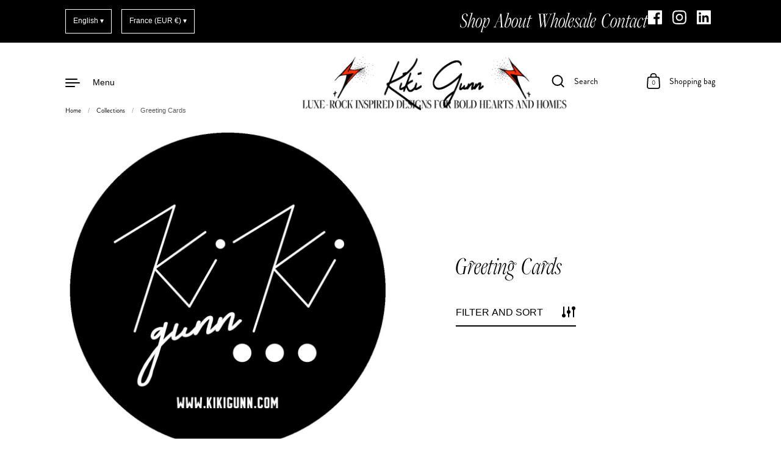

--- FILE ---
content_type: text/html; charset=utf-8
request_url: https://www.kikigunnshop.com/collections/greeting-cards
body_size: 37542
content:
<!doctype html>
<html class="no-js" lang="en" fontify-lang="en">
<head>
  
  <meta name="google-site-verification" content="3Sv4mstoJ1qndZdP4OiS4nQPAp5xCTKEfoJMUbiPrUY" />
  <meta charset="utf-8">
  <meta http-equiv="X-UA-Compatible" content="IE=edge"> 
  <meta name="viewport" content="width=device-width, initial-scale=1.0, height=device-height, minimum-scale=1.0"><link rel="shortcut icon" href="//www.kikigunnshop.com/cdn/shop/files/KIKI_BLACK_2_INCH_BLACK_2.png?crop=center&height=32&v=1657167803&width=32" type="image/png" /><title>Greeting Cards &ndash; Kiki Gunn
</title><meta name="description" content="Hand drawn and unique card designs by Kiki Gunn.  "><link rel="canonical" href="https://www.kikigunnshop.com/collections/greeting-cards"><meta property="og:type" content="product.group">
  <meta property="og:title" content="Greeting Cards">
  <meta property="og:image" content="http://www.kikigunnshop.com/cdn/shop/collections/1.CARDS_SQUARES_Cards_1.jpg?v=1688723932&width=1024">
  <meta property="og:image:secure_url" content="https://www.kikigunnshop.com/cdn/shop/collections/1.CARDS_SQUARES_Cards_1.jpg?v=1688723932&width=1024">
  <meta property="og:image:width" content="1024">
  <meta property="og:image:height" content="1024"><meta property="og:description" content="Hand drawn and unique card designs by Kiki Gunn.  "><meta property="og:url" content="https://www.kikigunnshop.com/collections/greeting-cards">
<meta property="og:site_name" content="Kiki Gunn">

<meta name="twitter:card" content="summary"><meta name="twitter:title" content="Greeting Cards">
  <meta name="twitter:description" content="Hand drawn and unique card designs by Kiki Gunn.
 ">
  <meta name="twitter:image" content="https://www.kikigunnshop.com/cdn/shop/collections/1.CARDS_SQUARES_Cards_1.jpg?crop=center&height=600&v=1688723932&width=600"><script type="application/ld+json">
  {
    "@context": "http://schema.org",
    "@type": "BreadcrumbList",
  "itemListElement": [{
      "@type": "ListItem",
      "position": 1,
      "name": "Home",
      "item": "https://www.kikigunnshop.com"
    },{
          "@type": "ListItem",
          "position": 2,
          "name": "Greeting Cards",
          "item": "https://www.kikigunnshop.com/collections/greeting-cards"
        }]
  }
  </script><script type="application/ld+json">
  {
    "@context": "http://schema.org",
    "@type" : "Organization",
  "name" : "Kiki Gunn",
  "url" : "https://www.kikigunnshop.com",
  "potentialAction": {
    "@type": "SearchAction",
    "target": "/search?q={search_term}",
    "query-input": "required name=search_term"
  }
  }
  </script><link rel="preconnect" href="https://cdn.shopify.com"><link rel="preconnect" href="https://fonts.shopifycdn.com" crossorigin><link rel="preload" as="image" href="//www.kikigunnshop.com/cdn/shop/files/FOXY_5_SQ_1.png?v=1688134905&width=480" imagesrcset="//www.kikigunnshop.com/cdn/shop/files/FOXY_5_SQ_1.png?v=1688134905&width=260 260w,//www.kikigunnshop.com/cdn/shop/files/FOXY_5_SQ_1.png?v=1688134905&width=320 320w,//www.kikigunnshop.com/cdn/shop/files/FOXY_5_SQ_1.png?v=1688134905&width=360 360w,//www.kikigunnshop.com/cdn/shop/files/FOXY_5_SQ_1.png?v=1688134905&width=420 420w,//www.kikigunnshop.com/cdn/shop/files/FOXY_5_SQ_1.png?v=1688134905&width=480 480w,//www.kikigunnshop.com/cdn/shop/files/FOXY_5_SQ_1.png?v=1688134905&width=640 640w,//www.kikigunnshop.com/cdn/shop/files/FOXY_5_SQ_1.png?v=1688134905&width=840 840w,//www.kikigunnshop.com/cdn/shop/files/FOXY_5_SQ_1.png?v=1688134905&width=1080 1080w,//www.kikigunnshop.com/cdn/shop/files/FOXY_5_SQ_1.png?v=1688134905&width=1280 1280w" imagesizes="(max-width: 835px) calc(50vw - 50px), (max-width: 1023px) 33vw, 25vw"><link rel="preload" as="image" href="//www.kikigunnshop.com/cdn/shop/files/BLACK_4.png?v=1688643192&width=480" imagesrcset="//www.kikigunnshop.com/cdn/shop/files/BLACK_4.png?v=1688643192&width=260 260w,//www.kikigunnshop.com/cdn/shop/files/BLACK_4.png?v=1688643192&width=320 320w,//www.kikigunnshop.com/cdn/shop/files/BLACK_4.png?v=1688643192&width=360 360w,//www.kikigunnshop.com/cdn/shop/files/BLACK_4.png?v=1688643192&width=420 420w,//www.kikigunnshop.com/cdn/shop/files/BLACK_4.png?v=1688643192&width=480 480w,//www.kikigunnshop.com/cdn/shop/files/BLACK_4.png?v=1688643192&width=640 640w,//www.kikigunnshop.com/cdn/shop/files/BLACK_4.png?v=1688643192&width=840 840w,//www.kikigunnshop.com/cdn/shop/files/BLACK_4.png?v=1688643192&width=1080 1080w,//www.kikigunnshop.com/cdn/shop/files/BLACK_4.png?v=1688643192&width=1280 1280w" imagesizes="(max-width: 835px) calc(50vw - 50px), (max-width: 1023px) 33vw, 25vw"><link rel="preload" as="image" href="//www.kikigunnshop.com/cdn/shop/files/SEX_BOMB_CARD_WHITE_2.png?v=1688643067&width=480" imagesrcset="//www.kikigunnshop.com/cdn/shop/files/SEX_BOMB_CARD_WHITE_2.png?v=1688643067&width=260 260w,//www.kikigunnshop.com/cdn/shop/files/SEX_BOMB_CARD_WHITE_2.png?v=1688643067&width=320 320w,//www.kikigunnshop.com/cdn/shop/files/SEX_BOMB_CARD_WHITE_2.png?v=1688643067&width=360 360w,//www.kikigunnshop.com/cdn/shop/files/SEX_BOMB_CARD_WHITE_2.png?v=1688643067&width=420 420w,//www.kikigunnshop.com/cdn/shop/files/SEX_BOMB_CARD_WHITE_2.png?v=1688643067&width=480 480w,//www.kikigunnshop.com/cdn/shop/files/SEX_BOMB_CARD_WHITE_2.png?v=1688643067&width=640 640w,//www.kikigunnshop.com/cdn/shop/files/SEX_BOMB_CARD_WHITE_2.png?v=1688643067&width=840 840w,//www.kikigunnshop.com/cdn/shop/files/SEX_BOMB_CARD_WHITE_2.png?v=1688643067&width=1080 1080w,//www.kikigunnshop.com/cdn/shop/files/SEX_BOMB_CARD_WHITE_2.png?v=1688643067&width=1280 1280w" imagesizes="(max-width: 835px) calc(50vw - 50px), (max-width: 1023px) 33vw, 25vw"><link rel="preload" href="//www.kikigunnshop.com/cdn/fonts/roboto/roboto_n4.2019d890f07b1852f56ce63ba45b2db45d852cba.woff2" as="font" type="font/woff2" crossorigin><link rel="preload" href="//www.kikigunnshop.com/cdn/fonts/roboto/roboto_n4.2019d890f07b1852f56ce63ba45b2db45d852cba.woff2" as="font" type="font/woff2" crossorigin><style>


@font-face {
font-family: "DarkParadiseItalic";
src: url('//www.kikigunnshop.com/cdn/shop/t/12/assets/DarkParadiseItalic.woff2?v=164582984411077733101759919057') format("woff2");
}

@font-face {
font-family: "DarkParadiseItalic";
src: url('//www.kikigunnshop.com/cdn/shop/t/12/assets/DarkParadiseItalic.woff?v=116847562582997103731759919057') format("woff");
}

@font-face {
font-family: "DarkParadiseItalic";
src: url('//www.kikigunnshop.com/cdn/shop/t/12/assets/https://cdn.shopify.com/s/files/1/0651/6863/8181/files/DarkParadiseItalic.ttf?v=1660002524&v=1116') format("ttf");
}:root {

    /* Color variables */

    --color-text: #000000;
    --color-text-rgb: 0, 0, 0;
    --color-text-invert: #ffffff;
    --color-text-foreground: #fff;

    --color-accent: #e83111;
    --color-accent-invert: #17ceee;
    --color-accent-foreground: #fff;

    --color-background: #ffffff;
    --color-background-secondary: #f5f5f5;
    --color-background-rgb: 255, 255, 255;
    --color-background-opacity: rgba(255, 255, 255, 0);
    
    --color-sales-price: #dc0000;

    --color-borders-opacity: .38;

    --color-body-text: #000000;
    --color-body: #ffffff;
    --color-bg: #ffffff;

    /* Font variables */

 --font-stack-headings: "DarkParadiseItalic";
--font-weight-headings: 400;
--font-weight-headings-bold: 700;
--font-style-headings: italic;

    --font-stack-body: Roboto, sans-serif;
    --font-weight-body: 400;
    --font-weight-body-bold:  400 ; 
    --font-style-body: normal;

    --base-headings-size: 25;
    --base-body-size: 16;

  }

  select, .regular-select-inner, .facets__summary {
    background-image: url("data:image/svg+xml,%0A%3Csvg width='13' height='12' viewBox='0 0 13 12' fill='none' xmlns='http://www.w3.org/2000/svg'%3E%3Cpath d='M12.5563 6.06934L6.66733 11.9583L0.77832 6.06934H7.20269H12.5563Z' fill='%23000000'/%3E%3C/svg%3E%0A") !important;
  }

</style><link rel="preload" as="script" href="//www.kikigunnshop.com/cdn/shop/t/12/assets/theme.js?v=136169260016272491781759919057">
  <link rel="preload" as="style" href="//www.kikigunnshop.com/cdn/shop/t/12/assets/theme.css?v=30496926508308507151768398272">
  <link href="//www.kikigunnshop.com/cdn/shop/t/12/assets/theme.css?v=30496926508308507151768398272" rel="stylesheet" type="text/css" media="all" />

  <script>window.performance && window.performance.mark && window.performance.mark('shopify.content_for_header.start');</script><meta id="shopify-digital-wallet" name="shopify-digital-wallet" content="/65168638181/digital_wallets/dialog">
<meta name="shopify-checkout-api-token" content="a4a68e22a49bd50f10ad0ad282fd6429">
<meta id="in-context-paypal-metadata" data-shop-id="65168638181" data-venmo-supported="false" data-environment="production" data-locale="en_US" data-paypal-v4="true" data-currency="EUR">
<link rel="alternate" type="application/atom+xml" title="Feed" href="/collections/greeting-cards.atom" />
<link rel="next" href="/collections/greeting-cards?page=2">
<link rel="alternate" hreflang="x-default" href="https://www.kikigunnshop.com/collections/greeting-cards">
<link rel="alternate" hreflang="en" href="https://www.kikigunnshop.com/collections/greeting-cards">
<link rel="alternate" hreflang="fr" href="https://www.kikigunnshop.com/fr/collections/greeting-cards">
<link rel="alternate" hreflang="en-BE" href="https://www.kikigunnshop.com/en-be/collections/greeting-cards">
<link rel="alternate" hreflang="en-DE" href="https://www.kikigunnshop.com/en-de/collections/greeting-cards">
<link rel="alternate" hreflang="en-GB" href="https://www.kikigunnshop.com/en-gb/collections/greeting-cards">
<link rel="alternate" type="application/json+oembed" href="https://www.kikigunnshop.com/collections/greeting-cards.oembed">
<script async="async" src="/checkouts/internal/preloads.js?locale=en-FR"></script>
<link rel="preconnect" href="https://shop.app" crossorigin="anonymous">
<script async="async" src="https://shop.app/checkouts/internal/preloads.js?locale=en-FR&shop_id=65168638181" crossorigin="anonymous"></script>
<script id="apple-pay-shop-capabilities" type="application/json">{"shopId":65168638181,"countryCode":"FR","currencyCode":"EUR","merchantCapabilities":["supports3DS"],"merchantId":"gid:\/\/shopify\/Shop\/65168638181","merchantName":"Kiki Gunn","requiredBillingContactFields":["postalAddress","email","phone"],"requiredShippingContactFields":["postalAddress","email","phone"],"shippingType":"shipping","supportedNetworks":["visa","masterCard","maestro"],"total":{"type":"pending","label":"Kiki Gunn","amount":"1.00"},"shopifyPaymentsEnabled":true,"supportsSubscriptions":true}</script>
<script id="shopify-features" type="application/json">{"accessToken":"a4a68e22a49bd50f10ad0ad282fd6429","betas":["rich-media-storefront-analytics"],"domain":"www.kikigunnshop.com","predictiveSearch":true,"shopId":65168638181,"locale":"en"}</script>
<script>var Shopify = Shopify || {};
Shopify.shop = "kiki-gunn.myshopify.com";
Shopify.locale = "en";
Shopify.currency = {"active":"EUR","rate":"1.0"};
Shopify.country = "FR";
Shopify.theme = {"name":"New Dev | Kiki '25","id":181423046979,"schema_name":"Highlight","schema_version":"2.2.2","theme_store_id":903,"role":"main"};
Shopify.theme.handle = "null";
Shopify.theme.style = {"id":null,"handle":null};
Shopify.cdnHost = "www.kikigunnshop.com/cdn";
Shopify.routes = Shopify.routes || {};
Shopify.routes.root = "/";</script>
<script type="module">!function(o){(o.Shopify=o.Shopify||{}).modules=!0}(window);</script>
<script>!function(o){function n(){var o=[];function n(){o.push(Array.prototype.slice.apply(arguments))}return n.q=o,n}var t=o.Shopify=o.Shopify||{};t.loadFeatures=n(),t.autoloadFeatures=n()}(window);</script>
<script>
  window.ShopifyPay = window.ShopifyPay || {};
  window.ShopifyPay.apiHost = "shop.app\/pay";
  window.ShopifyPay.redirectState = null;
</script>
<script id="shop-js-analytics" type="application/json">{"pageType":"collection"}</script>
<script defer="defer" async type="module" src="//www.kikigunnshop.com/cdn/shopifycloud/shop-js/modules/v2/client.init-shop-cart-sync_BdyHc3Nr.en.esm.js"></script>
<script defer="defer" async type="module" src="//www.kikigunnshop.com/cdn/shopifycloud/shop-js/modules/v2/chunk.common_Daul8nwZ.esm.js"></script>
<script type="module">
  await import("//www.kikigunnshop.com/cdn/shopifycloud/shop-js/modules/v2/client.init-shop-cart-sync_BdyHc3Nr.en.esm.js");
await import("//www.kikigunnshop.com/cdn/shopifycloud/shop-js/modules/v2/chunk.common_Daul8nwZ.esm.js");

  window.Shopify.SignInWithShop?.initShopCartSync?.({"fedCMEnabled":true,"windoidEnabled":true});

</script>
<script>
  window.Shopify = window.Shopify || {};
  if (!window.Shopify.featureAssets) window.Shopify.featureAssets = {};
  window.Shopify.featureAssets['shop-js'] = {"shop-cart-sync":["modules/v2/client.shop-cart-sync_QYOiDySF.en.esm.js","modules/v2/chunk.common_Daul8nwZ.esm.js"],"init-fed-cm":["modules/v2/client.init-fed-cm_DchLp9rc.en.esm.js","modules/v2/chunk.common_Daul8nwZ.esm.js"],"shop-button":["modules/v2/client.shop-button_OV7bAJc5.en.esm.js","modules/v2/chunk.common_Daul8nwZ.esm.js"],"init-windoid":["modules/v2/client.init-windoid_DwxFKQ8e.en.esm.js","modules/v2/chunk.common_Daul8nwZ.esm.js"],"shop-cash-offers":["modules/v2/client.shop-cash-offers_DWtL6Bq3.en.esm.js","modules/v2/chunk.common_Daul8nwZ.esm.js","modules/v2/chunk.modal_CQq8HTM6.esm.js"],"shop-toast-manager":["modules/v2/client.shop-toast-manager_CX9r1SjA.en.esm.js","modules/v2/chunk.common_Daul8nwZ.esm.js"],"init-shop-email-lookup-coordinator":["modules/v2/client.init-shop-email-lookup-coordinator_UhKnw74l.en.esm.js","modules/v2/chunk.common_Daul8nwZ.esm.js"],"pay-button":["modules/v2/client.pay-button_DzxNnLDY.en.esm.js","modules/v2/chunk.common_Daul8nwZ.esm.js"],"avatar":["modules/v2/client.avatar_BTnouDA3.en.esm.js"],"init-shop-cart-sync":["modules/v2/client.init-shop-cart-sync_BdyHc3Nr.en.esm.js","modules/v2/chunk.common_Daul8nwZ.esm.js"],"shop-login-button":["modules/v2/client.shop-login-button_D8B466_1.en.esm.js","modules/v2/chunk.common_Daul8nwZ.esm.js","modules/v2/chunk.modal_CQq8HTM6.esm.js"],"init-customer-accounts-sign-up":["modules/v2/client.init-customer-accounts-sign-up_C8fpPm4i.en.esm.js","modules/v2/client.shop-login-button_D8B466_1.en.esm.js","modules/v2/chunk.common_Daul8nwZ.esm.js","modules/v2/chunk.modal_CQq8HTM6.esm.js"],"init-shop-for-new-customer-accounts":["modules/v2/client.init-shop-for-new-customer-accounts_CVTO0Ztu.en.esm.js","modules/v2/client.shop-login-button_D8B466_1.en.esm.js","modules/v2/chunk.common_Daul8nwZ.esm.js","modules/v2/chunk.modal_CQq8HTM6.esm.js"],"init-customer-accounts":["modules/v2/client.init-customer-accounts_dRgKMfrE.en.esm.js","modules/v2/client.shop-login-button_D8B466_1.en.esm.js","modules/v2/chunk.common_Daul8nwZ.esm.js","modules/v2/chunk.modal_CQq8HTM6.esm.js"],"shop-follow-button":["modules/v2/client.shop-follow-button_CkZpjEct.en.esm.js","modules/v2/chunk.common_Daul8nwZ.esm.js","modules/v2/chunk.modal_CQq8HTM6.esm.js"],"lead-capture":["modules/v2/client.lead-capture_BntHBhfp.en.esm.js","modules/v2/chunk.common_Daul8nwZ.esm.js","modules/v2/chunk.modal_CQq8HTM6.esm.js"],"checkout-modal":["modules/v2/client.checkout-modal_CfxcYbTm.en.esm.js","modules/v2/chunk.common_Daul8nwZ.esm.js","modules/v2/chunk.modal_CQq8HTM6.esm.js"],"shop-login":["modules/v2/client.shop-login_Da4GZ2H6.en.esm.js","modules/v2/chunk.common_Daul8nwZ.esm.js","modules/v2/chunk.modal_CQq8HTM6.esm.js"],"payment-terms":["modules/v2/client.payment-terms_MV4M3zvL.en.esm.js","modules/v2/chunk.common_Daul8nwZ.esm.js","modules/v2/chunk.modal_CQq8HTM6.esm.js"]};
</script>
<script>(function() {
  var isLoaded = false;
  function asyncLoad() {
    if (isLoaded) return;
    isLoaded = true;
    var urls = ["https:\/\/cdn.nfcube.com\/instafeed-e9ca64961926979bee17c77acacf6f8c.js?shop=kiki-gunn.myshopify.com","https:\/\/ecommerce-editor-connector.live.gelato.tech\/ecommerce-editor\/v1\/shopify.esm.js?c=fa60fb7e-074d-43f1-8399-1af8dd63e40e\u0026s=bb7c79b8-0e58-459c-9cdf-3f3e17ef2882\u0026shop=kiki-gunn.myshopify.com"];
    for (var i = 0; i < urls.length; i++) {
      var s = document.createElement('script');
      s.type = 'text/javascript';
      s.async = true;
      s.src = urls[i];
      var x = document.getElementsByTagName('script')[0];
      x.parentNode.insertBefore(s, x);
    }
  };
  if(window.attachEvent) {
    window.attachEvent('onload', asyncLoad);
  } else {
    window.addEventListener('load', asyncLoad, false);
  }
})();</script>
<script id="__st">var __st={"a":65168638181,"offset":3600,"reqid":"ec3c7da2-7399-4ca5-9d23-619577273f0b-1769008814","pageurl":"www.kikigunnshop.com\/collections\/greeting-cards","u":"c472e72d7c01","p":"collection","rtyp":"collection","rid":398094532837};</script>
<script>window.ShopifyPaypalV4VisibilityTracking = true;</script>
<script id="captcha-bootstrap">!function(){'use strict';const t='contact',e='account',n='new_comment',o=[[t,t],['blogs',n],['comments',n],[t,'customer']],c=[[e,'customer_login'],[e,'guest_login'],[e,'recover_customer_password'],[e,'create_customer']],r=t=>t.map((([t,e])=>`form[action*='/${t}']:not([data-nocaptcha='true']) input[name='form_type'][value='${e}']`)).join(','),a=t=>()=>t?[...document.querySelectorAll(t)].map((t=>t.form)):[];function s(){const t=[...o],e=r(t);return a(e)}const i='password',u='form_key',d=['recaptcha-v3-token','g-recaptcha-response','h-captcha-response',i],f=()=>{try{return window.sessionStorage}catch{return}},m='__shopify_v',_=t=>t.elements[u];function p(t,e,n=!1){try{const o=window.sessionStorage,c=JSON.parse(o.getItem(e)),{data:r}=function(t){const{data:e,action:n}=t;return t[m]||n?{data:e,action:n}:{data:t,action:n}}(c);for(const[e,n]of Object.entries(r))t.elements[e]&&(t.elements[e].value=n);n&&o.removeItem(e)}catch(o){console.error('form repopulation failed',{error:o})}}const l='form_type',E='cptcha';function T(t){t.dataset[E]=!0}const w=window,h=w.document,L='Shopify',v='ce_forms',y='captcha';let A=!1;((t,e)=>{const n=(g='f06e6c50-85a8-45c8-87d0-21a2b65856fe',I='https://cdn.shopify.com/shopifycloud/storefront-forms-hcaptcha/ce_storefront_forms_captcha_hcaptcha.v1.5.2.iife.js',D={infoText:'Protected by hCaptcha',privacyText:'Privacy',termsText:'Terms'},(t,e,n)=>{const o=w[L][v],c=o.bindForm;if(c)return c(t,g,e,D).then(n);var r;o.q.push([[t,g,e,D],n]),r=I,A||(h.body.append(Object.assign(h.createElement('script'),{id:'captcha-provider',async:!0,src:r})),A=!0)});var g,I,D;w[L]=w[L]||{},w[L][v]=w[L][v]||{},w[L][v].q=[],w[L][y]=w[L][y]||{},w[L][y].protect=function(t,e){n(t,void 0,e),T(t)},Object.freeze(w[L][y]),function(t,e,n,w,h,L){const[v,y,A,g]=function(t,e,n){const i=e?o:[],u=t?c:[],d=[...i,...u],f=r(d),m=r(i),_=r(d.filter((([t,e])=>n.includes(e))));return[a(f),a(m),a(_),s()]}(w,h,L),I=t=>{const e=t.target;return e instanceof HTMLFormElement?e:e&&e.form},D=t=>v().includes(t);t.addEventListener('submit',(t=>{const e=I(t);if(!e)return;const n=D(e)&&!e.dataset.hcaptchaBound&&!e.dataset.recaptchaBound,o=_(e),c=g().includes(e)&&(!o||!o.value);(n||c)&&t.preventDefault(),c&&!n&&(function(t){try{if(!f())return;!function(t){const e=f();if(!e)return;const n=_(t);if(!n)return;const o=n.value;o&&e.removeItem(o)}(t);const e=Array.from(Array(32),(()=>Math.random().toString(36)[2])).join('');!function(t,e){_(t)||t.append(Object.assign(document.createElement('input'),{type:'hidden',name:u})),t.elements[u].value=e}(t,e),function(t,e){const n=f();if(!n)return;const o=[...t.querySelectorAll(`input[type='${i}']`)].map((({name:t})=>t)),c=[...d,...o],r={};for(const[a,s]of new FormData(t).entries())c.includes(a)||(r[a]=s);n.setItem(e,JSON.stringify({[m]:1,action:t.action,data:r}))}(t,e)}catch(e){console.error('failed to persist form',e)}}(e),e.submit())}));const S=(t,e)=>{t&&!t.dataset[E]&&(n(t,e.some((e=>e===t))),T(t))};for(const o of['focusin','change'])t.addEventListener(o,(t=>{const e=I(t);D(e)&&S(e,y())}));const B=e.get('form_key'),M=e.get(l),P=B&&M;t.addEventListener('DOMContentLoaded',(()=>{const t=y();if(P)for(const e of t)e.elements[l].value===M&&p(e,B);[...new Set([...A(),...v().filter((t=>'true'===t.dataset.shopifyCaptcha))])].forEach((e=>S(e,t)))}))}(h,new URLSearchParams(w.location.search),n,t,e,['guest_login'])})(!0,!0)}();</script>
<script integrity="sha256-4kQ18oKyAcykRKYeNunJcIwy7WH5gtpwJnB7kiuLZ1E=" data-source-attribution="shopify.loadfeatures" defer="defer" src="//www.kikigunnshop.com/cdn/shopifycloud/storefront/assets/storefront/load_feature-a0a9edcb.js" crossorigin="anonymous"></script>
<script crossorigin="anonymous" defer="defer" src="//www.kikigunnshop.com/cdn/shopifycloud/storefront/assets/shopify_pay/storefront-65b4c6d7.js?v=20250812"></script>
<script data-source-attribution="shopify.dynamic_checkout.dynamic.init">var Shopify=Shopify||{};Shopify.PaymentButton=Shopify.PaymentButton||{isStorefrontPortableWallets:!0,init:function(){window.Shopify.PaymentButton.init=function(){};var t=document.createElement("script");t.src="https://www.kikigunnshop.com/cdn/shopifycloud/portable-wallets/latest/portable-wallets.en.js",t.type="module",document.head.appendChild(t)}};
</script>
<script data-source-attribution="shopify.dynamic_checkout.buyer_consent">
  function portableWalletsHideBuyerConsent(e){var t=document.getElementById("shopify-buyer-consent"),n=document.getElementById("shopify-subscription-policy-button");t&&n&&(t.classList.add("hidden"),t.setAttribute("aria-hidden","true"),n.removeEventListener("click",e))}function portableWalletsShowBuyerConsent(e){var t=document.getElementById("shopify-buyer-consent"),n=document.getElementById("shopify-subscription-policy-button");t&&n&&(t.classList.remove("hidden"),t.removeAttribute("aria-hidden"),n.addEventListener("click",e))}window.Shopify?.PaymentButton&&(window.Shopify.PaymentButton.hideBuyerConsent=portableWalletsHideBuyerConsent,window.Shopify.PaymentButton.showBuyerConsent=portableWalletsShowBuyerConsent);
</script>
<script data-source-attribution="shopify.dynamic_checkout.cart.bootstrap">document.addEventListener("DOMContentLoaded",(function(){function t(){return document.querySelector("shopify-accelerated-checkout-cart, shopify-accelerated-checkout")}if(t())Shopify.PaymentButton.init();else{new MutationObserver((function(e,n){t()&&(Shopify.PaymentButton.init(),n.disconnect())})).observe(document.body,{childList:!0,subtree:!0})}}));
</script>
<link id="shopify-accelerated-checkout-styles" rel="stylesheet" media="screen" href="https://www.kikigunnshop.com/cdn/shopifycloud/portable-wallets/latest/accelerated-checkout-backwards-compat.css" crossorigin="anonymous">
<style id="shopify-accelerated-checkout-cart">
        #shopify-buyer-consent {
  margin-top: 1em;
  display: inline-block;
  width: 100%;
}

#shopify-buyer-consent.hidden {
  display: none;
}

#shopify-subscription-policy-button {
  background: none;
  border: none;
  padding: 0;
  text-decoration: underline;
  font-size: inherit;
  cursor: pointer;
}

#shopify-subscription-policy-button::before {
  box-shadow: none;
}

      </style>

<script>window.performance && window.performance.mark && window.performance.mark('shopify.content_for_header.end');</script> 
 <style type="text/css" id="nitro-fontify" >
	/** {"overwrite":true,"mobile":true,"desktop":true,"stylesheet":null,"languages":["all"]}**/
							@media  only screen and (min-width: 970px) {
				@font-face {
					font-family: 'Dark Paradise Italic';
					src: url(https://cdn.shopify.com/s/files/1/2800/8456/t/7/assets/kiki-gunn-dark-paradise-italic.otf?v=1661129932);
				}
				h1,h2,h3,h4,h5,h6{
					font-family: 'Dark Paradise Italic' !important;
					
					
					/** 5 **/
				}
			}
		 
					@media  only screen and (max-width: 970px) {
				@font-face {
					font-family: 'Dark Paradise Italic';
					src: url(https://cdn.shopify.com/s/files/1/2800/8456/t/7/assets/kiki-gunn-dark-paradise-italic.otf?v=1661129932);
				}
				h1,h2,h3,h4,h5,h6{
					font-family: 'Dark Paradise Italic' !important;
					
					/** 4 **/
				}
			}
		 
		 
		
		/** {"overwrite":true,"mobile":true,"desktop":true,"stylesheet":null,"languages":["all"]}**/
							@media  only screen and (min-width: 970px) {
				@font-face {
					font-family: 'Brandon Grotesque Reg';
					src: url(https://cdn.shopify.com/s/files/1/2800/8456/t/7/assets/kiki-gunn-brandon-grotesque-reg.otf?v=1661130120);
				}
				p,blockquote,li,a,.header.wrapper #menu-open-button .menu-opener__icon ,.has-submenu.has-second-submenu.opened a ,product-header .product__header .product__title.h2{
					font-family: 'Brandon Grotesque Reg' !important;
					
					
					/** 5 **/
				}
			}
		 
					@media  only screen and (max-width: 970px) {
				@font-face {
					font-family: 'Brandon Grotesque Reg';
					src: url(https://cdn.shopify.com/s/files/1/2800/8456/t/7/assets/kiki-gunn-brandon-grotesque-reg.otf?v=1661130120);
				}
				p,blockquote,li,a,.header.wrapper #menu-open-button .menu-opener__icon ,.has-submenu.has-second-submenu.opened a ,product-header .product__header .product__title.h2{
					font-family: 'Brandon Grotesque Reg' !important;
					
					/** 4 **/
				}
			}
		 
		 
		
		/** {"overwrite":true,"mobile":true,"desktop":true,"stylesheet":null,"languages":["all"]}**/
							@media  only screen and (min-width: 970px) {
				@font-face {
					font-family: 'Brandon Grotesque Med';
					src: url(https://cdn.shopify.com/s/files/1/2800/8456/t/7/assets/kiki-gunn-brandon-grotesque-med.otf?v=1661130614);
				}
				.product-item__link .product-item__caption .product-item__price{
					font-family: 'Brandon Grotesque Med' !important;
					
					
					/** 5 **/
				}
			}
		 
					@media  only screen and (max-width: 970px) {
				@font-face {
					font-family: 'Brandon Grotesque Med';
					src: url(https://cdn.shopify.com/s/files/1/2800/8456/t/7/assets/kiki-gunn-brandon-grotesque-med.otf?v=1661130614);
				}
				.product-item__link .product-item__caption .product-item__price{
					font-family: 'Brandon Grotesque Med' !important;
					
					/** 4 **/
				}
			}
		 
		 
		
		/** {"overwrite":true,"mobile":true,"desktop":true,"stylesheet":null,"languages":["all"]}**/
							@media  only screen and (min-width: 970px) {
				@font-face {
					font-family: 'Bradon Grot Bold';
					src: url(https://cdn.shopify.com/s/files/1/2800/8456/t/7/assets/kiki-gunn-bradon-grot-bold.otf?v=1661130737);
				}
				.product-item__title span ,.product-item__link .product-item__caption .product-item__price{
					font-family: 'Bradon Grot Bold' !important;
					
					
					/** 5 **/
				}
			}
		 
					@media  only screen and (max-width: 970px) {
				@font-face {
					font-family: 'Bradon Grot Bold';
					src: url(https://cdn.shopify.com/s/files/1/2800/8456/t/7/assets/kiki-gunn-bradon-grot-bold.otf?v=1661130737);
				}
				.product-item__title span ,.product-item__link .product-item__caption .product-item__price{
					font-family: 'Bradon Grot Bold' !important;
					
					/** 4 **/
				}
			}
		 
		 
		
	</style>

<script>
    const ProductHeaderHelper = productSelector => {
      const originalHeader = document.querySelector(`${productSelector} .product__header`);
      let duplicateHeader = document.createElement('div');
      duplicateHeader.classList = 'product__header-mobile hide smaller-lap--show-block';
      duplicateHeader.innerHTML = document.querySelector(`${productSelector} product-header`).innerHTML;
      duplicateHeader.querySelector('.product__price').id = "";
      document.querySelector(`${productSelector}`).prepend(duplicateHeader);
      duplicateHeader = duplicateHeader.querySelector('.product__header');
      const headerObserver = new MutationObserver(mutations=>{
        for ( const mutation of mutations ) {
          duplicateHeader.innerHTML = originalHeader.innerHTML;
        }
      });
      headerObserver.observe(originalHeader,{ attributes: false, childList: true, subtree: true })
    }
  </script>

  <noscript>
    <link href="//www.kikigunnshop.com/cdn/shop/t/12/assets/theme-noscript.css?v=49433206297943175351759919057" rel="stylesheet" type="text/css" media="all" />
  </noscript>

<link href="https://monorail-edge.shopifysvc.com" rel="dns-prefetch">
<script>(function(){if ("sendBeacon" in navigator && "performance" in window) {try {var session_token_from_headers = performance.getEntriesByType('navigation')[0].serverTiming.find(x => x.name == '_s').description;} catch {var session_token_from_headers = undefined;}var session_cookie_matches = document.cookie.match(/_shopify_s=([^;]*)/);var session_token_from_cookie = session_cookie_matches && session_cookie_matches.length === 2 ? session_cookie_matches[1] : "";var session_token = session_token_from_headers || session_token_from_cookie || "";function handle_abandonment_event(e) {var entries = performance.getEntries().filter(function(entry) {return /monorail-edge.shopifysvc.com/.test(entry.name);});if (!window.abandonment_tracked && entries.length === 0) {window.abandonment_tracked = true;var currentMs = Date.now();var navigation_start = performance.timing.navigationStart;var payload = {shop_id: 65168638181,url: window.location.href,navigation_start,duration: currentMs - navigation_start,session_token,page_type: "collection"};window.navigator.sendBeacon("https://monorail-edge.shopifysvc.com/v1/produce", JSON.stringify({schema_id: "online_store_buyer_site_abandonment/1.1",payload: payload,metadata: {event_created_at_ms: currentMs,event_sent_at_ms: currentMs}}));}}window.addEventListener('pagehide', handle_abandonment_event);}}());</script>
<script id="web-pixels-manager-setup">(function e(e,d,r,n,o){if(void 0===o&&(o={}),!Boolean(null===(a=null===(i=window.Shopify)||void 0===i?void 0:i.analytics)||void 0===a?void 0:a.replayQueue)){var i,a;window.Shopify=window.Shopify||{};var t=window.Shopify;t.analytics=t.analytics||{};var s=t.analytics;s.replayQueue=[],s.publish=function(e,d,r){return s.replayQueue.push([e,d,r]),!0};try{self.performance.mark("wpm:start")}catch(e){}var l=function(){var e={modern:/Edge?\/(1{2}[4-9]|1[2-9]\d|[2-9]\d{2}|\d{4,})\.\d+(\.\d+|)|Firefox\/(1{2}[4-9]|1[2-9]\d|[2-9]\d{2}|\d{4,})\.\d+(\.\d+|)|Chrom(ium|e)\/(9{2}|\d{3,})\.\d+(\.\d+|)|(Maci|X1{2}).+ Version\/(15\.\d+|(1[6-9]|[2-9]\d|\d{3,})\.\d+)([,.]\d+|)( \(\w+\)|)( Mobile\/\w+|) Safari\/|Chrome.+OPR\/(9{2}|\d{3,})\.\d+\.\d+|(CPU[ +]OS|iPhone[ +]OS|CPU[ +]iPhone|CPU IPhone OS|CPU iPad OS)[ +]+(15[._]\d+|(1[6-9]|[2-9]\d|\d{3,})[._]\d+)([._]\d+|)|Android:?[ /-](13[3-9]|1[4-9]\d|[2-9]\d{2}|\d{4,})(\.\d+|)(\.\d+|)|Android.+Firefox\/(13[5-9]|1[4-9]\d|[2-9]\d{2}|\d{4,})\.\d+(\.\d+|)|Android.+Chrom(ium|e)\/(13[3-9]|1[4-9]\d|[2-9]\d{2}|\d{4,})\.\d+(\.\d+|)|SamsungBrowser\/([2-9]\d|\d{3,})\.\d+/,legacy:/Edge?\/(1[6-9]|[2-9]\d|\d{3,})\.\d+(\.\d+|)|Firefox\/(5[4-9]|[6-9]\d|\d{3,})\.\d+(\.\d+|)|Chrom(ium|e)\/(5[1-9]|[6-9]\d|\d{3,})\.\d+(\.\d+|)([\d.]+$|.*Safari\/(?![\d.]+ Edge\/[\d.]+$))|(Maci|X1{2}).+ Version\/(10\.\d+|(1[1-9]|[2-9]\d|\d{3,})\.\d+)([,.]\d+|)( \(\w+\)|)( Mobile\/\w+|) Safari\/|Chrome.+OPR\/(3[89]|[4-9]\d|\d{3,})\.\d+\.\d+|(CPU[ +]OS|iPhone[ +]OS|CPU[ +]iPhone|CPU IPhone OS|CPU iPad OS)[ +]+(10[._]\d+|(1[1-9]|[2-9]\d|\d{3,})[._]\d+)([._]\d+|)|Android:?[ /-](13[3-9]|1[4-9]\d|[2-9]\d{2}|\d{4,})(\.\d+|)(\.\d+|)|Mobile Safari.+OPR\/([89]\d|\d{3,})\.\d+\.\d+|Android.+Firefox\/(13[5-9]|1[4-9]\d|[2-9]\d{2}|\d{4,})\.\d+(\.\d+|)|Android.+Chrom(ium|e)\/(13[3-9]|1[4-9]\d|[2-9]\d{2}|\d{4,})\.\d+(\.\d+|)|Android.+(UC? ?Browser|UCWEB|U3)[ /]?(15\.([5-9]|\d{2,})|(1[6-9]|[2-9]\d|\d{3,})\.\d+)\.\d+|SamsungBrowser\/(5\.\d+|([6-9]|\d{2,})\.\d+)|Android.+MQ{2}Browser\/(14(\.(9|\d{2,})|)|(1[5-9]|[2-9]\d|\d{3,})(\.\d+|))(\.\d+|)|K[Aa][Ii]OS\/(3\.\d+|([4-9]|\d{2,})\.\d+)(\.\d+|)/},d=e.modern,r=e.legacy,n=navigator.userAgent;return n.match(d)?"modern":n.match(r)?"legacy":"unknown"}(),u="modern"===l?"modern":"legacy",c=(null!=n?n:{modern:"",legacy:""})[u],f=function(e){return[e.baseUrl,"/wpm","/b",e.hashVersion,"modern"===e.buildTarget?"m":"l",".js"].join("")}({baseUrl:d,hashVersion:r,buildTarget:u}),m=function(e){var d=e.version,r=e.bundleTarget,n=e.surface,o=e.pageUrl,i=e.monorailEndpoint;return{emit:function(e){var a=e.status,t=e.errorMsg,s=(new Date).getTime(),l=JSON.stringify({metadata:{event_sent_at_ms:s},events:[{schema_id:"web_pixels_manager_load/3.1",payload:{version:d,bundle_target:r,page_url:o,status:a,surface:n,error_msg:t},metadata:{event_created_at_ms:s}}]});if(!i)return console&&console.warn&&console.warn("[Web Pixels Manager] No Monorail endpoint provided, skipping logging."),!1;try{return self.navigator.sendBeacon.bind(self.navigator)(i,l)}catch(e){}var u=new XMLHttpRequest;try{return u.open("POST",i,!0),u.setRequestHeader("Content-Type","text/plain"),u.send(l),!0}catch(e){return console&&console.warn&&console.warn("[Web Pixels Manager] Got an unhandled error while logging to Monorail."),!1}}}}({version:r,bundleTarget:l,surface:e.surface,pageUrl:self.location.href,monorailEndpoint:e.monorailEndpoint});try{o.browserTarget=l,function(e){var d=e.src,r=e.async,n=void 0===r||r,o=e.onload,i=e.onerror,a=e.sri,t=e.scriptDataAttributes,s=void 0===t?{}:t,l=document.createElement("script"),u=document.querySelector("head"),c=document.querySelector("body");if(l.async=n,l.src=d,a&&(l.integrity=a,l.crossOrigin="anonymous"),s)for(var f in s)if(Object.prototype.hasOwnProperty.call(s,f))try{l.dataset[f]=s[f]}catch(e){}if(o&&l.addEventListener("load",o),i&&l.addEventListener("error",i),u)u.appendChild(l);else{if(!c)throw new Error("Did not find a head or body element to append the script");c.appendChild(l)}}({src:f,async:!0,onload:function(){if(!function(){var e,d;return Boolean(null===(d=null===(e=window.Shopify)||void 0===e?void 0:e.analytics)||void 0===d?void 0:d.initialized)}()){var d=window.webPixelsManager.init(e)||void 0;if(d){var r=window.Shopify.analytics;r.replayQueue.forEach((function(e){var r=e[0],n=e[1],o=e[2];d.publishCustomEvent(r,n,o)})),r.replayQueue=[],r.publish=d.publishCustomEvent,r.visitor=d.visitor,r.initialized=!0}}},onerror:function(){return m.emit({status:"failed",errorMsg:"".concat(f," has failed to load")})},sri:function(e){var d=/^sha384-[A-Za-z0-9+/=]+$/;return"string"==typeof e&&d.test(e)}(c)?c:"",scriptDataAttributes:o}),m.emit({status:"loading"})}catch(e){m.emit({status:"failed",errorMsg:(null==e?void 0:e.message)||"Unknown error"})}}})({shopId: 65168638181,storefrontBaseUrl: "https://www.kikigunnshop.com",extensionsBaseUrl: "https://extensions.shopifycdn.com/cdn/shopifycloud/web-pixels-manager",monorailEndpoint: "https://monorail-edge.shopifysvc.com/unstable/produce_batch",surface: "storefront-renderer",enabledBetaFlags: ["2dca8a86"],webPixelsConfigList: [{"id":"340558147","configuration":"{\"pixel_id\":\"736408798155797\",\"pixel_type\":\"facebook_pixel\",\"metaapp_system_user_token\":\"-\"}","eventPayloadVersion":"v1","runtimeContext":"OPEN","scriptVersion":"ca16bc87fe92b6042fbaa3acc2fbdaa6","type":"APP","apiClientId":2329312,"privacyPurposes":["ANALYTICS","MARKETING","SALE_OF_DATA"],"dataSharingAdjustments":{"protectedCustomerApprovalScopes":["read_customer_address","read_customer_email","read_customer_name","read_customer_personal_data","read_customer_phone"]}},{"id":"shopify-app-pixel","configuration":"{}","eventPayloadVersion":"v1","runtimeContext":"STRICT","scriptVersion":"0450","apiClientId":"shopify-pixel","type":"APP","privacyPurposes":["ANALYTICS","MARKETING"]},{"id":"shopify-custom-pixel","eventPayloadVersion":"v1","runtimeContext":"LAX","scriptVersion":"0450","apiClientId":"shopify-pixel","type":"CUSTOM","privacyPurposes":["ANALYTICS","MARKETING"]}],isMerchantRequest: false,initData: {"shop":{"name":"Kiki Gunn","paymentSettings":{"currencyCode":"EUR"},"myshopifyDomain":"kiki-gunn.myshopify.com","countryCode":"FR","storefrontUrl":"https:\/\/www.kikigunnshop.com"},"customer":null,"cart":null,"checkout":null,"productVariants":[],"purchasingCompany":null},},"https://www.kikigunnshop.com/cdn","fcfee988w5aeb613cpc8e4bc33m6693e112",{"modern":"","legacy":""},{"shopId":"65168638181","storefrontBaseUrl":"https:\/\/www.kikigunnshop.com","extensionBaseUrl":"https:\/\/extensions.shopifycdn.com\/cdn\/shopifycloud\/web-pixels-manager","surface":"storefront-renderer","enabledBetaFlags":"[\"2dca8a86\"]","isMerchantRequest":"false","hashVersion":"fcfee988w5aeb613cpc8e4bc33m6693e112","publish":"custom","events":"[[\"page_viewed\",{}],[\"collection_viewed\",{\"collection\":{\"id\":\"398094532837\",\"title\":\"Greeting Cards\",\"productVariants\":[{\"price\":{\"amount\":4.0,\"currencyCode\":\"EUR\"},\"product\":{\"title\":\"FOXY 50, Happy Birthday - Birthday Card. Sexy \/ Glamorous \/ Foxy 50 \/ Rock Chick Birthday\",\"vendor\":\"Kiki Gunn\",\"id\":\"8662282273091\",\"untranslatedTitle\":\"FOXY 50, Happy Birthday - Birthday Card. Sexy \/ Glamorous \/ Foxy 50 \/ Rock Chick Birthday\",\"url\":\"\/products\/foxy-50-happy-birthday-birthday-card\",\"type\":\"Birthday Card\"},\"id\":\"46887235060035\",\"image\":{\"src\":\"\/\/www.kikigunnshop.com\/cdn\/shop\/files\/FOXY_5_SQ_1.png?v=1688134905\"},\"sku\":\"SKUGC120\",\"title\":\"Default Title\",\"untranslatedTitle\":\"Default Title\"},{\"price\":{\"amount\":4.0,\"currencyCode\":\"EUR\"},\"product\":{\"title\":\"Happy Birthday, Sex Bomb! - Cute, sexy and a whole lot of fun. A6 Birthday Card. Black\",\"vendor\":\"Kiki Gunn\",\"id\":\"8666778829123\",\"untranslatedTitle\":\"Happy Birthday, Sex Bomb! - Cute, sexy and a whole lot of fun. A6 Birthday Card. Black\",\"url\":\"\/products\/happy-birthday-sex-bomb-cute-sexy-and-a-whole-lot-of-fun-a6-birthday-card-black\",\"type\":\"Birthday Card\"},\"id\":\"46906867712323\",\"image\":{\"src\":\"\/\/www.kikigunnshop.com\/cdn\/shop\/files\/BLACK_4.png?v=1688643192\"},\"sku\":\"SKUGC121\",\"title\":\"Default Title\",\"untranslatedTitle\":\"Default Title\"},{\"price\":{\"amount\":4.0,\"currencyCode\":\"EUR\"},\"product\":{\"title\":\"Happy BIrthday, Sex Bomb! - Cute, sexy and a whole lot of fun. A6 Birthday Card. (white_\",\"vendor\":\"Kiki Gunn\",\"id\":\"8666781581635\",\"untranslatedTitle\":\"Happy BIrthday, Sex Bomb! - Cute, sexy and a whole lot of fun. A6 Birthday Card. (white_\",\"url\":\"\/products\/happy-birthday-sex-bomb-cute-sexy-and-a-whole-lot-of-fun-a6-birthday-card-white_\",\"type\":\"Birthday Card\"},\"id\":\"46906875183427\",\"image\":{\"src\":\"\/\/www.kikigunnshop.com\/cdn\/shop\/files\/SEX_BOMB_CARD_WHITE_2.png?v=1688643067\"},\"sku\":\"SKUGC122\",\"title\":\"Default Title\",\"untranslatedTitle\":\"Default Title\"},{\"price\":{\"amount\":4.0,\"currencyCode\":\"EUR\"},\"product\":{\"title\":\"LOVE, me tender. A6 Elvis, Love Card, Valentine's, Anniversary Card. White\",\"vendor\":\"Kiki Gunn\",\"id\":\"8188046803173\",\"untranslatedTitle\":\"LOVE, me tender. A6 Elvis, Love Card, Valentine's, Anniversary Card. White\",\"url\":\"\/products\/love-me-tender-a6-elvis-love-card-valentines-anniversary-card-white\",\"type\":\"Love Card\"},\"id\":\"43846384615653\",\"image\":{\"src\":\"\/\/www.kikigunnshop.com\/cdn\/shop\/products\/LMT_5.png?v=1674228504\"},\"sku\":\"SKUgc109\",\"title\":\"Default Title\",\"untranslatedTitle\":\"Default Title\"},{\"price\":{\"amount\":4.0,\"currencyCode\":\"EUR\"},\"product\":{\"title\":\"LOVE, me tender. A6 Love Card, Valentine's, Anniversary Card. Black\",\"vendor\":\"Kiki Gunn\",\"id\":\"8188052242661\",\"untranslatedTitle\":\"LOVE, me tender. A6 Love Card, Valentine's, Anniversary Card. Black\",\"url\":\"\/products\/love-me-tender-a6-love-card-valentines-anniversary-card-black\",\"type\":\"Love Card\"},\"id\":\"43846400737509\",\"image\":{\"src\":\"\/\/www.kikigunnshop.com\/cdn\/shop\/products\/LMT_4.png?v=1674228694\"},\"sku\":\"SKUGC108\",\"title\":\"Default Title\",\"untranslatedTitle\":\"Default Title\"},{\"price\":{\"amount\":4.0,\"currencyCode\":\"EUR\"},\"product\":{\"title\":\"\\\"LOVE IS ROCK\\\" - Valentine's \/ Love \/ Anniversary \/ Rock n Roll Wedding Day Card. A6\",\"vendor\":\"Kiki Gunn\",\"id\":\"8200726937829\",\"untranslatedTitle\":\"\\\"LOVE IS ROCK\\\" - Valentine's \/ Love \/ Anniversary \/ Rock n Roll Wedding Day Card. A6\",\"url\":\"\/products\/love-is-rock-valentines-love-anniversary-rock-n-roll-wedding-day-card-a6\",\"type\":\"Love Card\"},\"id\":\"43870578737381\",\"image\":{\"src\":\"\/\/www.kikigunnshop.com\/cdn\/shop\/products\/LIR_SQ_2_fae48cce-e0ea-4382-8d5e-f040619d056d.png?v=1675083699\"},\"sku\":\"SKUGC107\",\"title\":\"Default Title\",\"untranslatedTitle\":\"Default Title\"},{\"price\":{\"amount\":4.0,\"currencyCode\":\"EUR\"},\"product\":{\"title\":\"LOVE You Babe! Valentine's \/ Anniversary \/ Love  - A6 Greeting Card - Red\",\"vendor\":\"Kiki Gunn\",\"id\":\"8202489430245\",\"untranslatedTitle\":\"LOVE You Babe! Valentine's \/ Anniversary \/ Love  - A6 Greeting Card - Red\",\"url\":\"\/products\/love-you-babe-valentines-anniversary-love-a6-greeting-card-red\",\"type\":\"Love Card\"},\"id\":\"43875718955237\",\"image\":{\"src\":\"\/\/www.kikigunnshop.com\/cdn\/shop\/products\/LYB_RED_SQ2.png?v=1675253857\"},\"sku\":\"SKUGC110\",\"title\":\"Default Title\",\"untranslatedTitle\":\"Default Title\"},{\"price\":{\"amount\":4.0,\"currencyCode\":\"EUR\"},\"product\":{\"title\":\"LOVE You Babe! Valentine's \/ Anniversary - A6 Greeting card. PINK\",\"vendor\":\"Kiki Gunn\",\"id\":\"8202489757925\",\"untranslatedTitle\":\"LOVE You Babe! Valentine's \/ Anniversary - A6 Greeting card. PINK\",\"url\":\"\/products\/love-you-babe-valentines-anniversary-a6-greeting-card-pink\",\"type\":\"Love Card\"},\"id\":\"43875720069349\",\"image\":{\"src\":\"\/\/www.kikigunnshop.com\/cdn\/shop\/products\/LYB_PINK_SQ1.png?v=1675253989\"},\"sku\":\"SKUGC111\",\"title\":\"Default Title\",\"untranslatedTitle\":\"Default Title\"},{\"price\":{\"amount\":4.0,\"currencyCode\":\"EUR\"},\"product\":{\"title\":\"HAPPY BIRTHDAY - Floral Abstract\",\"vendor\":\"Kiki\",\"id\":\"7898690093285\",\"untranslatedTitle\":\"HAPPY BIRTHDAY - Floral Abstract\",\"url\":\"\/products\/happy-birthday-floral-abstract\",\"type\":\"Birthday Card\"},\"id\":\"43140618060005\",\"image\":{\"src\":\"\/\/www.kikigunnshop.com\/cdn\/shop\/products\/1HB_abstract_2.jpg?v=1657513378\"},\"sku\":\"SKUGC066\",\"title\":\"Default Title\",\"untranslatedTitle\":\"Default Title\"},{\"price\":{\"amount\":4.0,\"currencyCode\":\"EUR\"},\"product\":{\"title\":\"\\\"FLIRTY 30\\\" Birthday Card. A6 illustrated card.\",\"vendor\":\"Kiki Gunn\",\"id\":\"8054613213413\",\"untranslatedTitle\":\"\\\"FLIRTY 30\\\" Birthday Card. A6 illustrated card.\",\"url\":\"\/products\/flirty-30-birthday-card-a6-illustrated-card\",\"type\":\"Birthday Card\"},\"id\":\"43523772252389\",\"image\":{\"src\":\"\/\/www.kikigunnshop.com\/cdn\/shop\/products\/F30_5.png?v=1664889217\"},\"sku\":\"SKUGC082\",\"title\":\"Default Title\",\"untranslatedTitle\":\"Default Title\"},{\"price\":{\"amount\":4.0,\"currencyCode\":\"EUR\"},\"product\":{\"title\":\"\\\"It's A Nice Day For A White Wedding\\\" - Congratulations, Wedding, Engagement Card.\",\"vendor\":\"Kiki Gunn\",\"id\":\"8133341839589\",\"untranslatedTitle\":\"\\\"It's A Nice Day For A White Wedding\\\" - Congratulations, Wedding, Engagement Card.\",\"url\":\"\/products\/its-a-nice-day-for-a-white-wedding-congratulations-wedding-engagement-card\",\"type\":\"Love Card\"},\"id\":\"43731878543589\",\"image\":{\"src\":\"\/\/www.kikigunnshop.com\/cdn\/shop\/products\/WW_S5.png?v=1669907262\"},\"sku\":\"SKUGC106\",\"title\":\"Black\",\"untranslatedTitle\":\"Black\"},{\"price\":{\"amount\":3.8,\"currencyCode\":\"EUR\"},\"product\":{\"title\":\"HAPPY BIRTHDAY, GORGEOUS\",\"vendor\":\"Kiki\",\"id\":\"7900662923493\",\"untranslatedTitle\":\"HAPPY BIRTHDAY, GORGEOUS\",\"url\":\"\/products\/happy-birthday-gorgeous\",\"type\":\"Birthday Card\"},\"id\":\"43145709453541\",\"image\":{\"src\":\"\/\/www.kikigunnshop.com\/cdn\/shop\/products\/1HB_GORG_1.png?v=1657600363\"},\"sku\":\"SKUGC003\",\"title\":\"Default Title\",\"untranslatedTitle\":\"Default Title\"},{\"price\":{\"amount\":4.0,\"currencyCode\":\"EUR\"},\"product\":{\"title\":\"HAPPY BIRTHDAY, YOU ROCK\",\"vendor\":\"Kiki\",\"id\":\"7900649586917\",\"untranslatedTitle\":\"HAPPY BIRTHDAY, YOU ROCK\",\"url\":\"\/products\/happy-birthday-you-rock\",\"type\":\"Birthday Card\"},\"id\":\"43145658302693\",\"image\":{\"src\":\"\/\/www.kikigunnshop.com\/cdn\/shop\/products\/1HB_YR_1.jpg?v=1657599621\"},\"sku\":\"SKUGC002\",\"title\":\"Default Title\",\"untranslatedTitle\":\"Default Title\"},{\"price\":{\"amount\":4.0,\"currencyCode\":\"EUR\"},\"product\":{\"title\":\"NAUGHTY 40\",\"vendor\":\"Kiki\",\"id\":\"7900680683749\",\"untranslatedTitle\":\"NAUGHTY 40\",\"url\":\"\/products\/naughty-40\",\"type\":\"Milestone Card\"},\"id\":\"43145765486821\",\"image\":{\"src\":\"\/\/www.kikigunnshop.com\/cdn\/shop\/products\/N40_1.jpg?v=1657600977\"},\"sku\":\"SKUGC067\",\"title\":\"Default Title\",\"untranslatedTitle\":\"Default Title\"},{\"price\":{\"amount\":3.8,\"currencyCode\":\"EUR\"},\"product\":{\"title\":\"BURNING UP FOR YOUR LOVE – Mini Hearts\",\"vendor\":\"Kiki\",\"id\":\"7893830074597\",\"untranslatedTitle\":\"BURNING UP FOR YOUR LOVE – Mini Hearts\",\"url\":\"\/products\/burning-up-for-your-love-mini-hearts\",\"type\":\"Love Card\"},\"id\":\"43130119749861\",\"image\":{\"src\":\"\/\/www.kikigunnshop.com\/cdn\/shop\/products\/BU_MINIs_1.png?v=1657511754\"},\"sku\":\"SKUGC070\",\"title\":\"Default Title\",\"untranslatedTitle\":\"Default Title\"},{\"price\":{\"amount\":3.8,\"currencyCode\":\"EUR\"},\"product\":{\"title\":\"HAPPY BIRTHDAY, ROCK STAR - Black\",\"vendor\":\"Kiki\",\"id\":\"7900645064933\",\"untranslatedTitle\":\"HAPPY BIRTHDAY, ROCK STAR - Black\",\"url\":\"\/products\/happy-birthday-rock-star-black\",\"type\":\"Birthday Card\"},\"id\":\"43145647784165\",\"image\":{\"src\":\"\/\/www.kikigunnshop.com\/cdn\/shop\/products\/3RS_B_2.jpg?v=1659485400\"},\"sku\":\"SKUGC063\",\"title\":\"Default Title\",\"untranslatedTitle\":\"Default Title\"},{\"price\":{\"amount\":4.0,\"currencyCode\":\"EUR\"},\"product\":{\"title\":\"HAPPY BIRTHDAY, HOT STUFF\",\"vendor\":\"Kiki\",\"id\":\"7900656730341\",\"untranslatedTitle\":\"HAPPY BIRTHDAY, HOT STUFF\",\"url\":\"\/products\/happy-birthday-hot-stuff\",\"type\":\"Birthday Card\"},\"id\":\"43145686155493\",\"image\":{\"src\":\"\/\/www.kikigunnshop.com\/cdn\/shop\/products\/1HB_HS_7_2x_e2d282b7-1499-4dda-a472-1505b8573ae3.png?v=1657600062\"},\"sku\":\"SKUGC001\",\"title\":\"Default Title\",\"untranslatedTitle\":\"Default Title\"},{\"price\":{\"amount\":4.0,\"currencyCode\":\"EUR\"},\"product\":{\"title\":\"AMOUR – BLACK\",\"vendor\":\"Kiki\",\"id\":\"7893868413157\",\"untranslatedTitle\":\"AMOUR – BLACK\",\"url\":\"\/products\/amour-black\",\"type\":\"Love Card\"},\"id\":\"43130159890661\",\"image\":{\"src\":\"\/\/www.kikigunnshop.com\/cdn\/shop\/products\/1AMOUT_BLACK_FAIRE.jpg?v=1657250213\"},\"sku\":\"SKUGC035\",\"title\":\"Default Title\",\"untranslatedTitle\":\"Default Title\"},{\"price\":{\"amount\":3.8,\"currencyCode\":\"EUR\"},\"product\":{\"title\":\"LOVE STRUCK\",\"vendor\":\"Kiki\",\"id\":\"7893870805221\",\"untranslatedTitle\":\"LOVE STRUCK\",\"url\":\"\/products\/love-struck\",\"type\":\"Love Card\"},\"id\":\"43130163560677\",\"image\":{\"src\":\"\/\/www.kikigunnshop.com\/cdn\/shop\/products\/1Love_Struck_4.png?v=1657511783\"},\"sku\":\"SKUGC048\",\"title\":\"Default Title\",\"untranslatedTitle\":\"Default Title\"},{\"price\":{\"amount\":4.0,\"currencyCode\":\"EUR\"},\"product\":{\"title\":\"HAPPY BIRTHDAY - Tiger\",\"vendor\":\"Kiki\",\"id\":\"7898695893221\",\"untranslatedTitle\":\"HAPPY BIRTHDAY - Tiger\",\"url\":\"\/products\/happy-birthday-tiger\",\"type\":\"Birthday Card\"},\"id\":\"43140636049637\",\"image\":{\"src\":\"\/\/www.kikigunnshop.com\/cdn\/shop\/products\/1HB_TIGER_6.jpg?v=1657513456\"},\"sku\":\"SKUGC065\",\"title\":\"Default Title\",\"untranslatedTitle\":\"Default Title\"},{\"price\":{\"amount\":3.8,\"currencyCode\":\"EUR\"},\"product\":{\"title\":\"HAPPY BIRTHDAY, BITCH\",\"vendor\":\"Kiki\",\"id\":\"7900664168677\",\"untranslatedTitle\":\"HAPPY BIRTHDAY, BITCH\",\"url\":\"\/products\/happy-birthday-bitch\",\"type\":\"Birthday Card\"},\"id\":\"43145713385701\",\"image\":{\"src\":\"\/\/www.kikigunnshop.com\/cdn\/shop\/products\/1HBB_4.png?v=1657600413\"},\"sku\":\"SKUGC005\",\"title\":\"Default Title\",\"untranslatedTitle\":\"Default Title\"},{\"price\":{\"amount\":3.8,\"currencyCode\":\"EUR\"},\"product\":{\"title\":\"HAPPY BIRTHDAY, PARTY PANTS\",\"vendor\":\"Kiki\",\"id\":\"7900646768869\",\"untranslatedTitle\":\"HAPPY BIRTHDAY, PARTY PANTS\",\"url\":\"\/products\/happy-birthday-party-pants\",\"type\":\"Birthday Card\"},\"id\":\"43145651224805\",\"image\":{\"src\":\"\/\/www.kikigunnshop.com\/cdn\/shop\/products\/2HB_PP_1.jpg?v=1657599565\"},\"sku\":\"SKUGC057\",\"title\":\"Default Title\",\"untranslatedTitle\":\"Default Title\"},{\"price\":{\"amount\":3.8,\"currencyCode\":\"EUR\"},\"product\":{\"title\":\"LOVE - Ornate Black\",\"vendor\":\"Kiki\",\"id\":\"7898679181541\",\"untranslatedTitle\":\"LOVE - Ornate Black\",\"url\":\"\/products\/love-ornate-black\",\"type\":\"Love Card\"},\"id\":\"43140595777765\",\"image\":{\"src\":\"\/\/www.kikigunnshop.com\/cdn\/shop\/products\/1Love_HEART_BLACK_ABS_0.5x.jpg?v=1657512553\"},\"sku\":\"SKUGC044\",\"title\":\"Default Title\",\"untranslatedTitle\":\"Default Title\"},{\"price\":{\"amount\":3.8,\"currencyCode\":\"EUR\"},\"product\":{\"title\":\"LOVE STRUCK - By You\",\"vendor\":\"Kiki\",\"id\":\"7898679574757\",\"untranslatedTitle\":\"LOVE STRUCK - By You\",\"url\":\"\/products\/love-struck-by-you\",\"type\":\"Love Card\"},\"id\":\"43140599840997\",\"image\":{\"src\":\"\/\/www.kikigunnshop.com\/cdn\/shop\/products\/3LS_BY_1.jpg?v=1657512832\"},\"sku\":\"SKUGC056\",\"title\":\"Default Title\",\"untranslatedTitle\":\"Default Title\"},{\"price\":{\"amount\":4.0,\"currencyCode\":\"EUR\"},\"product\":{\"title\":\"THE BEST SHIPS ARE FRIENDSHIPS\",\"vendor\":\"Kiki\",\"id\":\"7898686685413\",\"untranslatedTitle\":\"THE BEST SHIPS ARE FRIENDSHIPS\",\"url\":\"\/products\/the-best-ships-are-friendships\",\"type\":\"Fun \u0026 Friendship Card\"},\"id\":\"43140611866853\",\"image\":{\"src\":\"\/\/www.kikigunnshop.com\/cdn\/shop\/products\/1BS_MMOck_4.jpg?v=1657513272\"},\"sku\":\"SKUGC062\",\"title\":\"Default Title\",\"untranslatedTitle\":\"Default Title\"},{\"price\":{\"amount\":4.0,\"currencyCode\":\"EUR\"},\"product\":{\"title\":\"\\\"Naughty 40\\\" - Birthday Card\",\"vendor\":\"Kiki Gunn\",\"id\":\"8048087892197\",\"untranslatedTitle\":\"\\\"Naughty 40\\\" - Birthday Card\",\"url\":\"\/products\/naughty-40-birthday-card\",\"type\":\"Birthday Card\"},\"id\":\"43508179173605\",\"image\":{\"src\":\"\/\/www.kikigunnshop.com\/cdn\/shop\/products\/N40_2_99540b6a-3be6-445d-a8b0-0130644815a8.jpg?v=1664543418\"},\"sku\":\"\",\"title\":\"Default Title\",\"untranslatedTitle\":\"Default Title\"},{\"price\":{\"amount\":4.0,\"currencyCode\":\"EUR\"},\"product\":{\"title\":\"\\\"I LOVE YOU TO DEATH\\\" - Valentine's \/ Love card. Illustrated A6 design.\",\"vendor\":\"Kiki Gunn\",\"id\":\"8172813418725\",\"untranslatedTitle\":\"\\\"I LOVE YOU TO DEATH\\\" - Valentine's \/ Love card. Illustrated A6 design.\",\"url\":\"\/products\/i-love-you-to-death-valentines-love-card-illustrated-a6-design\",\"type\":\"Love Card\"},\"id\":\"43808452542693\",\"image\":{\"src\":\"\/\/www.kikigunnshop.com\/cdn\/shop\/products\/LYTD_6.png?v=1672841413\"},\"sku\":\"SKUGC081\",\"title\":\"Default Title\",\"untranslatedTitle\":\"Default Title\"},{\"price\":{\"amount\":3.8,\"currencyCode\":\"EUR\"},\"product\":{\"title\":\"MERRY KISSMAS – KISSMAS TREE - PINK - Christmas Card\",\"vendor\":\"Kiki\",\"id\":\"7900836495589\",\"untranslatedTitle\":\"MERRY KISSMAS – KISSMAS TREE - PINK - Christmas Card\",\"url\":\"\/products\/merry-kissmas-kissmas-tree-pink\",\"type\":\"Christmas Card\"},\"id\":\"43146121019621\",\"image\":{\"src\":\"\/\/www.kikigunnshop.com\/cdn\/shop\/products\/1KISSMAS_PINK_FAIRE_2000.jpg?v=1657606161\"},\"sku\":\"SKUGC073\",\"title\":\"Default Title\",\"untranslatedTitle\":\"Default Title\"},{\"price\":{\"amount\":3.8,\"currencyCode\":\"EUR\"},\"product\":{\"title\":\"\\\"Box of Naughty\\\" - Naughty or Nice Christmas Card. A6\",\"vendor\":\"Kiki Gunn\",\"id\":\"8055796826341\",\"untranslatedTitle\":\"\\\"Box of Naughty\\\" - Naughty or Nice Christmas Card. A6\",\"url\":\"\/products\/box-of-naughty-naughty-or-nice-christmas-card-a6\",\"type\":\"Christmas Card\"},\"id\":\"43528257831141\",\"image\":{\"src\":\"\/\/www.kikigunnshop.com\/cdn\/shop\/products\/Naughty_PROMO.png?v=1664972744\"},\"sku\":\"SKUGC077\",\"title\":\"Default Title\",\"untranslatedTitle\":\"Default Title\"},{\"price\":{\"amount\":3.8,\"currencyCode\":\"EUR\"},\"product\":{\"title\":\"SEASONS GREETINGS – SANTA STOCKING - PINK - Illustrated Christmas Card.\",\"vendor\":\"Kiki\",\"id\":\"7900843606245\",\"untranslatedTitle\":\"SEASONS GREETINGS – SANTA STOCKING - PINK - Illustrated Christmas Card.\",\"url\":\"\/products\/seasons-greetings-santa-stocking-pink\",\"type\":\"Christmas Card\"},\"id\":\"43146128064741\",\"image\":{\"src\":\"\/\/www.kikigunnshop.com\/cdn\/shop\/products\/1SG_PINK_FAIRE.jpg?v=1657606428\"},\"sku\":\"SKUGC072\",\"title\":\"Default Title\",\"untranslatedTitle\":\"Default Title\"},{\"price\":{\"amount\":3.8,\"currencyCode\":\"EUR\"},\"product\":{\"title\":\"MERRY KISSMAS – KISSMAS TREE - RED - Christmas Card\",\"vendor\":\"Kiki\",\"id\":\"7900838822117\",\"untranslatedTitle\":\"MERRY KISSMAS – KISSMAS TREE - RED - Christmas Card\",\"url\":\"\/products\/merry-kissmas-kissmas-tree-red\",\"type\":\"Christmas Card\"},\"id\":\"43146122756325\",\"image\":{\"src\":\"\/\/www.kikigunnshop.com\/cdn\/shop\/products\/1KISSMAS_RED_FAIRE.jpg?v=1657606241\"},\"sku\":\"SKUGC050\",\"title\":\"Default Title\",\"untranslatedTitle\":\"Default Title\"},{\"price\":{\"amount\":4.0,\"currencyCode\":\"EUR\"},\"product\":{\"title\":\"FLIRTY 30\",\"vendor\":\"Kiki\",\"id\":\"7900685992165\",\"untranslatedTitle\":\"FLIRTY 30\",\"url\":\"\/products\/flirty-30\",\"type\":\"Milestone Card\"},\"id\":\"43145773777125\",\"image\":{\"src\":\"\/\/www.kikigunnshop.com\/cdn\/shop\/products\/F30_3.png?v=1693825265\"},\"sku\":null,\"title\":\"Default Title\",\"untranslatedTitle\":\"Default Title\"},{\"price\":{\"amount\":3.8,\"currencyCode\":\"EUR\"},\"product\":{\"title\":\"SEASONS GREETINGS – SANTA STOCKING - RED -Illustrated Christmas Card.\",\"vendor\":\"Kiki\",\"id\":\"7900841574629\",\"untranslatedTitle\":\"SEASONS GREETINGS – SANTA STOCKING - RED -Illustrated Christmas Card.\",\"url\":\"\/products\/seasons-greetings-santa-stocking-red\",\"type\":\"Christmas Card\"},\"id\":\"43146126622949\",\"image\":{\"src\":\"\/\/www.kikigunnshop.com\/cdn\/shop\/products\/1SC_RED_FAIRE.jpg?v=1657606370\"},\"sku\":\"SKUGC051\",\"title\":\"Default Title\",\"untranslatedTitle\":\"Default Title\"},{\"price\":{\"amount\":3.8,\"currencyCode\":\"EUR\"},\"product\":{\"title\":\"JOYEUX NOEL - BIRDS PINK -Christmas Card\",\"vendor\":\"Kiki\",\"id\":\"7943511310565\",\"untranslatedTitle\":\"JOYEUX NOEL - BIRDS PINK -Christmas Card\",\"url\":\"\/products\/joyeux-noel-birds-pink\",\"type\":\"Christmas Card\"},\"id\":\"43262005706981\",\"image\":{\"src\":\"\/\/www.kikigunnshop.com\/cdn\/shop\/products\/1JN_CREAM_4.jpg?v=1659486889\"},\"sku\":\"SKUGC075\",\"title\":\"Default Title\",\"untranslatedTitle\":\"Default Title\"},{\"price\":{\"amount\":3.5,\"currencyCode\":\"EUR\"},\"product\":{\"title\":\"LOVE – GREEN PASTEL\",\"vendor\":\"Kiki\",\"id\":\"7898675609829\",\"untranslatedTitle\":\"LOVE – GREEN PASTEL\",\"url\":\"\/products\/love-green-pastel\",\"type\":\"Love Card\"},\"id\":\"43140584308965\",\"image\":{\"src\":\"\/\/www.kikigunnshop.com\/cdn\/shop\/products\/1Love_MINT_0.5x.jpg?v=1657511910\"},\"sku\":\"SKUGC037\",\"title\":\"Default Title\",\"untranslatedTitle\":\"Default Title\"},{\"price\":{\"amount\":4.0,\"currencyCode\":\"EUR\"},\"product\":{\"title\":\"WE’RE A PERFECT MATCH - Love Card\",\"vendor\":\"Kiki\",\"id\":\"7892499169509\",\"untranslatedTitle\":\"WE’RE A PERFECT MATCH - Love Card\",\"url\":\"\/products\/we-re-a-perfect-match\",\"type\":\"Love Card\"},\"id\":\"43127237148901\",\"image\":{\"src\":\"\/\/www.kikigunnshop.com\/cdn\/shop\/products\/1PERFECT_MATCH_1.png?v=1657511795\"},\"sku\":\"SKUGC058\",\"title\":\"Default Title\",\"untranslatedTitle\":\"Default Title\"},{\"price\":{\"amount\":3.5,\"currencyCode\":\"EUR\"},\"product\":{\"title\":\"BERRY CHRISTMAS - PINK -Illustrated Christmas Card.\",\"vendor\":\"Kiki\",\"id\":\"7900849602789\",\"untranslatedTitle\":\"BERRY CHRISTMAS - PINK -Illustrated Christmas Card.\",\"url\":\"\/products\/berry-christmas-pink\",\"type\":\"Christmas Card\"},\"id\":\"43146138648805\",\"image\":{\"src\":\"\/\/www.kikigunnshop.com\/cdn\/shop\/products\/1BERRYC_FAIRE_PINK.jpg?v=1657606642\"},\"sku\":\"SKUGC030\",\"title\":\"Default Title\",\"untranslatedTitle\":\"Default Title\"},{\"price\":{\"amount\":3.0,\"currencyCode\":\"EUR\"},\"product\":{\"title\":\"BIRTHDAY BISOUS\",\"vendor\":\"Kiki\",\"id\":\"7900659351781\",\"untranslatedTitle\":\"BIRTHDAY BISOUS\",\"url\":\"\/products\/birthday-bisous\",\"type\":\"Birthday Card\"},\"id\":\"43145697820901\",\"image\":{\"src\":\"\/\/www.kikigunnshop.com\/cdn\/shop\/products\/1B_BISOUS.jpg?v=1657600224\"},\"sku\":\"SKUGC008\",\"title\":\"Default Title\",\"untranslatedTitle\":\"Default Title\"},{\"price\":{\"amount\":3.8,\"currencyCode\":\"EUR\"},\"product\":{\"title\":\"BURNING UP FOR YOUR LOVE - Single Rose\",\"vendor\":\"Kiki\",\"id\":\"7893838463205\",\"untranslatedTitle\":\"BURNING UP FOR YOUR LOVE - Single Rose\",\"url\":\"\/products\/burning-up-for-your-love-single-rose\",\"type\":\"Love Card\"},\"id\":\"43130132365541\",\"image\":{\"src\":\"\/\/www.kikigunnshop.com\/cdn\/shop\/products\/BU_SINGLE_ROSE_1.png?v=1657511738\"},\"sku\":\"SKUGC071\",\"title\":\"Default Title\",\"untranslatedTitle\":\"Default Title\"},{\"price\":{\"amount\":3.8,\"currencyCode\":\"EUR\"},\"product\":{\"title\":\"BONNE FETE MAMAN\",\"vendor\":\"Kiki\",\"id\":\"7900694216933\",\"untranslatedTitle\":\"BONNE FETE MAMAN\",\"url\":\"\/products\/bonne-fete-maman\",\"type\":\"Mother's Day Card\"},\"id\":\"43145789636837\",\"image\":{\"src\":\"\/\/www.kikigunnshop.com\/cdn\/shop\/products\/BFM_1.jpg?v=1657601240\"},\"sku\":\"SKUGC059\",\"title\":\"Default Title\",\"untranslatedTitle\":\"Default Title\"},{\"price\":{\"amount\":3.8,\"currencyCode\":\"EUR\"},\"product\":{\"title\":\"DECK THE HALLS– BLACK -Illustrated Christmas Card.\",\"vendor\":\"Kiki\",\"id\":\"7900832596197\",\"untranslatedTitle\":\"DECK THE HALLS– BLACK -Illustrated Christmas Card.\",\"url\":\"\/products\/deck-the-halls-black\",\"type\":\"Christmas Card\"},\"id\":\"43146118299877\",\"image\":{\"src\":\"\/\/www.kikigunnshop.com\/cdn\/shop\/products\/1DTH_BLACK_FAIRE.jpg?v=1657606071\"},\"sku\":\"SKUGC025\",\"title\":\"Default Title\",\"untranslatedTitle\":\"Default Title\"},{\"price\":{\"amount\":3.8,\"currencyCode\":\"EUR\"},\"product\":{\"title\":\"FALALALALA – DARK BLUE - Christmas Card\",\"vendor\":\"Kiki\",\"id\":\"7900827123941\",\"untranslatedTitle\":\"FALALALALA – DARK BLUE - Christmas Card\",\"url\":\"\/products\/falalalala-dark-blue\",\"type\":\"Christmas Card\"},\"id\":\"43146112270565\",\"image\":{\"src\":\"\/\/www.kikigunnshop.com\/cdn\/shop\/products\/1FALA_BLUE_FAIRE.jpg?v=1657605870\"},\"sku\":\"SKUGC019\",\"title\":\"Default Title\",\"untranslatedTitle\":\"Default Title\"},{\"price\":{\"amount\":3.8,\"currencyCode\":\"EUR\"},\"product\":{\"title\":\"DECK THE HALLS– PINK - Illustrated Christmas Card.\",\"vendor\":\"Kiki\",\"id\":\"7900833939685\",\"untranslatedTitle\":\"DECK THE HALLS– PINK - Illustrated Christmas Card.\",\"url\":\"\/products\/deck-the-halls-pink\",\"type\":\"Christmas Card\"},\"id\":\"43146119119077\",\"image\":{\"src\":\"\/\/www.kikigunnshop.com\/cdn\/shop\/products\/1DTH_PINK_FAIRE.jpg?v=1657606098\"},\"sku\":\"SKUGC026\",\"title\":\"Default Title\",\"untranslatedTitle\":\"Default Title\"},{\"price\":{\"amount\":3.8,\"currencyCode\":\"EUR\"},\"product\":{\"title\":\"FALALALALA – CREAM - Illustrated Christmas Card\",\"vendor\":\"Kiki\",\"id\":\"7900828401893\",\"untranslatedTitle\":\"FALALALALA – CREAM - Illustrated Christmas Card\",\"url\":\"\/products\/falalalala-cream\",\"type\":\"Christmas Card\"},\"id\":\"43146114400485\",\"image\":{\"src\":\"\/\/www.kikigunnshop.com\/cdn\/shop\/products\/1FALA_CREAM_FAIRE.jpg?v=1657605916\"},\"sku\":\"SKUGC020\",\"title\":\"Default Title\",\"untranslatedTitle\":\"Default Title\"},{\"price\":{\"amount\":4.0,\"currencyCode\":\"EUR\"},\"product\":{\"title\":\"AMOUR – RED\",\"vendor\":\"Kiki\",\"id\":\"7893860876517\",\"untranslatedTitle\":\"AMOUR – RED\",\"url\":\"\/products\/amour-red\",\"type\":\"Love Card\"},\"id\":\"43130151436517\",\"image\":{\"src\":\"\/\/www.kikigunnshop.com\/cdn\/shop\/products\/1AMOUR_RED_FAIRE.jpg?v=1657511713\"},\"sku\":\"SKUGC036\",\"title\":\"Default Title\",\"untranslatedTitle\":\"Default Title\"},{\"price\":{\"amount\":3.8,\"currencyCode\":\"EUR\"},\"product\":{\"title\":\"HAIRY CHRISTMAS - BLUE - Christmas Card.\",\"vendor\":\"Kiki\",\"id\":\"7900850258149\",\"untranslatedTitle\":\"HAIRY CHRISTMAS - BLUE - Christmas Card.\",\"url\":\"\/products\/hairy-christmas-blue\",\"type\":\"Christmas Card\"},\"id\":\"43146141860069\",\"image\":{\"src\":\"\/\/www.kikigunnshop.com\/cdn\/shop\/products\/1HAIRY_CHRISTMAS_BLUE_FAIRE.jpg?v=1657606682\"},\"sku\":\"SKUGC031\",\"title\":\"Default Title\",\"untranslatedTitle\":\"Default Title\"},{\"price\":{\"amount\":3.8,\"currencyCode\":\"EUR\"},\"product\":{\"title\":\"HAIRY CHRISTMAS - GREY - Christmas Card\",\"vendor\":\"Kiki\",\"id\":\"7900851536101\",\"untranslatedTitle\":\"HAIRY CHRISTMAS - GREY - Christmas Card\",\"url\":\"\/products\/hairy-christmas-grey\",\"type\":\"Christmas Card\"},\"id\":\"43146143170789\",\"image\":{\"src\":\"\/\/www.kikigunnshop.com\/cdn\/shop\/products\/1HAIRY_CHRISTMAS_GREY_FARIE.jpg?v=1657606736\"},\"sku\":\"SKUGC032\",\"title\":\"Default Title\",\"untranslatedTitle\":\"Default Title\"},{\"price\":{\"amount\":3.5,\"currencyCode\":\"EUR\"},\"product\":{\"title\":\"BERRY CHRISTMAS - RED -Illustrated Christmas Card.\",\"vendor\":\"Kiki\",\"id\":\"7900848586981\",\"untranslatedTitle\":\"BERRY CHRISTMAS - RED -Illustrated Christmas Card.\",\"url\":\"\/products\/berry-christmas-red\",\"type\":\"Christmas Card\"},\"id\":\"43146137239781\",\"image\":{\"src\":\"\/\/www.kikigunnshop.com\/cdn\/shop\/products\/1BERRYC_FAIRE_RED.jpg?v=1657606601\"},\"sku\":\"SKUGC029\",\"title\":\"Default Title\",\"untranslatedTitle\":\"Default Title\"}]}}]]"});</script><script>
  window.ShopifyAnalytics = window.ShopifyAnalytics || {};
  window.ShopifyAnalytics.meta = window.ShopifyAnalytics.meta || {};
  window.ShopifyAnalytics.meta.currency = 'EUR';
  var meta = {"products":[{"id":8662282273091,"gid":"gid:\/\/shopify\/Product\/8662282273091","vendor":"Kiki Gunn","type":"Birthday Card","handle":"foxy-50-happy-birthday-birthday-card","variants":[{"id":46887235060035,"price":400,"name":"FOXY 50, Happy Birthday - Birthday Card. Sexy \/ Glamorous \/ Foxy 50 \/ Rock Chick Birthday","public_title":null,"sku":"SKUGC120"}],"remote":false},{"id":8666778829123,"gid":"gid:\/\/shopify\/Product\/8666778829123","vendor":"Kiki Gunn","type":"Birthday Card","handle":"happy-birthday-sex-bomb-cute-sexy-and-a-whole-lot-of-fun-a6-birthday-card-black","variants":[{"id":46906867712323,"price":400,"name":"Happy Birthday, Sex Bomb! - Cute, sexy and a whole lot of fun. A6 Birthday Card. Black","public_title":null,"sku":"SKUGC121"}],"remote":false},{"id":8666781581635,"gid":"gid:\/\/shopify\/Product\/8666781581635","vendor":"Kiki Gunn","type":"Birthday Card","handle":"happy-birthday-sex-bomb-cute-sexy-and-a-whole-lot-of-fun-a6-birthday-card-white_","variants":[{"id":46906875183427,"price":400,"name":"Happy BIrthday, Sex Bomb! - Cute, sexy and a whole lot of fun. A6 Birthday Card. (white_","public_title":null,"sku":"SKUGC122"}],"remote":false},{"id":8188046803173,"gid":"gid:\/\/shopify\/Product\/8188046803173","vendor":"Kiki Gunn","type":"Love Card","handle":"love-me-tender-a6-elvis-love-card-valentines-anniversary-card-white","variants":[{"id":43846384615653,"price":400,"name":"LOVE, me tender. A6 Elvis, Love Card, Valentine's, Anniversary Card. White","public_title":null,"sku":"SKUgc109"}],"remote":false},{"id":8188052242661,"gid":"gid:\/\/shopify\/Product\/8188052242661","vendor":"Kiki Gunn","type":"Love Card","handle":"love-me-tender-a6-love-card-valentines-anniversary-card-black","variants":[{"id":43846400737509,"price":400,"name":"LOVE, me tender. A6 Love Card, Valentine's, Anniversary Card. Black","public_title":null,"sku":"SKUGC108"}],"remote":false},{"id":8200726937829,"gid":"gid:\/\/shopify\/Product\/8200726937829","vendor":"Kiki Gunn","type":"Love Card","handle":"love-is-rock-valentines-love-anniversary-rock-n-roll-wedding-day-card-a6","variants":[{"id":43870578737381,"price":400,"name":"\"LOVE IS ROCK\" - Valentine's \/ Love \/ Anniversary \/ Rock n Roll Wedding Day Card. A6","public_title":null,"sku":"SKUGC107"}],"remote":false},{"id":8202489430245,"gid":"gid:\/\/shopify\/Product\/8202489430245","vendor":"Kiki Gunn","type":"Love Card","handle":"love-you-babe-valentines-anniversary-love-a6-greeting-card-red","variants":[{"id":43875718955237,"price":400,"name":"LOVE You Babe! Valentine's \/ Anniversary \/ Love  - A6 Greeting Card - Red","public_title":null,"sku":"SKUGC110"}],"remote":false},{"id":8202489757925,"gid":"gid:\/\/shopify\/Product\/8202489757925","vendor":"Kiki Gunn","type":"Love Card","handle":"love-you-babe-valentines-anniversary-a6-greeting-card-pink","variants":[{"id":43875720069349,"price":400,"name":"LOVE You Babe! Valentine's \/ Anniversary - A6 Greeting card. PINK","public_title":null,"sku":"SKUGC111"}],"remote":false},{"id":7898690093285,"gid":"gid:\/\/shopify\/Product\/7898690093285","vendor":"Kiki","type":"Birthday Card","handle":"happy-birthday-floral-abstract","variants":[{"id":43140618060005,"price":400,"name":"HAPPY BIRTHDAY - Floral Abstract","public_title":null,"sku":"SKUGC066"}],"remote":false},{"id":8054613213413,"gid":"gid:\/\/shopify\/Product\/8054613213413","vendor":"Kiki Gunn","type":"Birthday Card","handle":"flirty-30-birthday-card-a6-illustrated-card","variants":[{"id":43523772252389,"price":400,"name":"\"FLIRTY 30\" Birthday Card. A6 illustrated card.","public_title":null,"sku":"SKUGC082"}],"remote":false},{"id":8133341839589,"gid":"gid:\/\/shopify\/Product\/8133341839589","vendor":"Kiki Gunn","type":"Love Card","handle":"its-a-nice-day-for-a-white-wedding-congratulations-wedding-engagement-card","variants":[{"id":43731878543589,"price":400,"name":"\"It's A Nice Day For A White Wedding\" - Congratulations, Wedding, Engagement Card. - Black","public_title":"Black","sku":"SKUGC106"},{"id":43731878576357,"price":400,"name":"\"It's A Nice Day For A White Wedding\" - Congratulations, Wedding, Engagement Card. - Pink","public_title":"Pink","sku":"SKUGC106"}],"remote":false},{"id":7900662923493,"gid":"gid:\/\/shopify\/Product\/7900662923493","vendor":"Kiki","type":"Birthday Card","handle":"happy-birthday-gorgeous","variants":[{"id":43145709453541,"price":380,"name":"HAPPY BIRTHDAY, GORGEOUS","public_title":null,"sku":"SKUGC003"}],"remote":false},{"id":7900649586917,"gid":"gid:\/\/shopify\/Product\/7900649586917","vendor":"Kiki","type":"Birthday Card","handle":"happy-birthday-you-rock","variants":[{"id":43145658302693,"price":400,"name":"HAPPY BIRTHDAY, YOU ROCK","public_title":null,"sku":"SKUGC002"}],"remote":false},{"id":7900680683749,"gid":"gid:\/\/shopify\/Product\/7900680683749","vendor":"Kiki","type":"Milestone Card","handle":"naughty-40","variants":[{"id":43145765486821,"price":400,"name":"NAUGHTY 40","public_title":null,"sku":"SKUGC067"}],"remote":false},{"id":7893830074597,"gid":"gid:\/\/shopify\/Product\/7893830074597","vendor":"Kiki","type":"Love Card","handle":"burning-up-for-your-love-mini-hearts","variants":[{"id":43130119749861,"price":380,"name":"BURNING UP FOR YOUR LOVE – Mini Hearts","public_title":null,"sku":"SKUGC070"}],"remote":false},{"id":7900645064933,"gid":"gid:\/\/shopify\/Product\/7900645064933","vendor":"Kiki","type":"Birthday Card","handle":"happy-birthday-rock-star-black","variants":[{"id":43145647784165,"price":380,"name":"HAPPY BIRTHDAY, ROCK STAR - Black","public_title":null,"sku":"SKUGC063"}],"remote":false},{"id":7900656730341,"gid":"gid:\/\/shopify\/Product\/7900656730341","vendor":"Kiki","type":"Birthday Card","handle":"happy-birthday-hot-stuff","variants":[{"id":43145686155493,"price":400,"name":"HAPPY BIRTHDAY, HOT STUFF","public_title":null,"sku":"SKUGC001"}],"remote":false},{"id":7893868413157,"gid":"gid:\/\/shopify\/Product\/7893868413157","vendor":"Kiki","type":"Love Card","handle":"amour-black","variants":[{"id":43130159890661,"price":400,"name":"AMOUR – BLACK","public_title":null,"sku":"SKUGC035"}],"remote":false},{"id":7893870805221,"gid":"gid:\/\/shopify\/Product\/7893870805221","vendor":"Kiki","type":"Love Card","handle":"love-struck","variants":[{"id":43130163560677,"price":380,"name":"LOVE STRUCK","public_title":null,"sku":"SKUGC048"}],"remote":false},{"id":7898695893221,"gid":"gid:\/\/shopify\/Product\/7898695893221","vendor":"Kiki","type":"Birthday Card","handle":"happy-birthday-tiger","variants":[{"id":43140636049637,"price":400,"name":"HAPPY BIRTHDAY - Tiger","public_title":null,"sku":"SKUGC065"}],"remote":false},{"id":7900664168677,"gid":"gid:\/\/shopify\/Product\/7900664168677","vendor":"Kiki","type":"Birthday Card","handle":"happy-birthday-bitch","variants":[{"id":43145713385701,"price":380,"name":"HAPPY BIRTHDAY, BITCH","public_title":null,"sku":"SKUGC005"}],"remote":false},{"id":7900646768869,"gid":"gid:\/\/shopify\/Product\/7900646768869","vendor":"Kiki","type":"Birthday Card","handle":"happy-birthday-party-pants","variants":[{"id":43145651224805,"price":380,"name":"HAPPY BIRTHDAY, PARTY PANTS","public_title":null,"sku":"SKUGC057"}],"remote":false},{"id":7898679181541,"gid":"gid:\/\/shopify\/Product\/7898679181541","vendor":"Kiki","type":"Love Card","handle":"love-ornate-black","variants":[{"id":43140595777765,"price":380,"name":"LOVE - Ornate Black","public_title":null,"sku":"SKUGC044"}],"remote":false},{"id":7898679574757,"gid":"gid:\/\/shopify\/Product\/7898679574757","vendor":"Kiki","type":"Love Card","handle":"love-struck-by-you","variants":[{"id":43140599840997,"price":380,"name":"LOVE STRUCK - By You","public_title":null,"sku":"SKUGC056"}],"remote":false},{"id":7898686685413,"gid":"gid:\/\/shopify\/Product\/7898686685413","vendor":"Kiki","type":"Fun \u0026 Friendship Card","handle":"the-best-ships-are-friendships","variants":[{"id":43140611866853,"price":400,"name":"THE BEST SHIPS ARE FRIENDSHIPS","public_title":null,"sku":"SKUGC062"}],"remote":false},{"id":8048087892197,"gid":"gid:\/\/shopify\/Product\/8048087892197","vendor":"Kiki Gunn","type":"Birthday Card","handle":"naughty-40-birthday-card","variants":[{"id":43508179173605,"price":400,"name":"\"Naughty 40\" - Birthday Card","public_title":null,"sku":""}],"remote":false},{"id":8172813418725,"gid":"gid:\/\/shopify\/Product\/8172813418725","vendor":"Kiki Gunn","type":"Love Card","handle":"i-love-you-to-death-valentines-love-card-illustrated-a6-design","variants":[{"id":43808452542693,"price":400,"name":"\"I LOVE YOU TO DEATH\" - Valentine's \/ Love card. Illustrated A6 design.","public_title":null,"sku":"SKUGC081"}],"remote":false},{"id":7900836495589,"gid":"gid:\/\/shopify\/Product\/7900836495589","vendor":"Kiki","type":"Christmas Card","handle":"merry-kissmas-kissmas-tree-pink","variants":[{"id":43146121019621,"price":380,"name":"MERRY KISSMAS – KISSMAS TREE - PINK - Christmas Card","public_title":null,"sku":"SKUGC073"}],"remote":false},{"id":8055796826341,"gid":"gid:\/\/shopify\/Product\/8055796826341","vendor":"Kiki Gunn","type":"Christmas Card","handle":"box-of-naughty-naughty-or-nice-christmas-card-a6","variants":[{"id":43528257831141,"price":380,"name":"\"Box of Naughty\" - Naughty or Nice Christmas Card. A6","public_title":null,"sku":"SKUGC077"}],"remote":false},{"id":7900843606245,"gid":"gid:\/\/shopify\/Product\/7900843606245","vendor":"Kiki","type":"Christmas Card","handle":"seasons-greetings-santa-stocking-pink","variants":[{"id":43146128064741,"price":380,"name":"SEASONS GREETINGS – SANTA STOCKING - PINK - Illustrated Christmas Card.","public_title":null,"sku":"SKUGC072"}],"remote":false},{"id":7900838822117,"gid":"gid:\/\/shopify\/Product\/7900838822117","vendor":"Kiki","type":"Christmas Card","handle":"merry-kissmas-kissmas-tree-red","variants":[{"id":43146122756325,"price":380,"name":"MERRY KISSMAS – KISSMAS TREE - RED - Christmas Card","public_title":null,"sku":"SKUGC050"}],"remote":false},{"id":7900685992165,"gid":"gid:\/\/shopify\/Product\/7900685992165","vendor":"Kiki","type":"Milestone Card","handle":"flirty-30","variants":[{"id":43145773777125,"price":400,"name":"FLIRTY 30","public_title":null,"sku":null}],"remote":false},{"id":7900841574629,"gid":"gid:\/\/shopify\/Product\/7900841574629","vendor":"Kiki","type":"Christmas Card","handle":"seasons-greetings-santa-stocking-red","variants":[{"id":43146126622949,"price":380,"name":"SEASONS GREETINGS – SANTA STOCKING - RED -Illustrated Christmas Card.","public_title":null,"sku":"SKUGC051"}],"remote":false},{"id":7943511310565,"gid":"gid:\/\/shopify\/Product\/7943511310565","vendor":"Kiki","type":"Christmas Card","handle":"joyeux-noel-birds-pink","variants":[{"id":43262005706981,"price":380,"name":"JOYEUX NOEL - BIRDS PINK -Christmas Card","public_title":null,"sku":"SKUGC075"}],"remote":false},{"id":7898675609829,"gid":"gid:\/\/shopify\/Product\/7898675609829","vendor":"Kiki","type":"Love Card","handle":"love-green-pastel","variants":[{"id":43140584308965,"price":350,"name":"LOVE – GREEN PASTEL","public_title":null,"sku":"SKUGC037"}],"remote":false},{"id":7892499169509,"gid":"gid:\/\/shopify\/Product\/7892499169509","vendor":"Kiki","type":"Love Card","handle":"we-re-a-perfect-match","variants":[{"id":43127237148901,"price":400,"name":"WE’RE A PERFECT MATCH - Love Card","public_title":null,"sku":"SKUGC058"}],"remote":false},{"id":7900849602789,"gid":"gid:\/\/shopify\/Product\/7900849602789","vendor":"Kiki","type":"Christmas Card","handle":"berry-christmas-pink","variants":[{"id":43146138648805,"price":350,"name":"BERRY CHRISTMAS - PINK -Illustrated Christmas Card.","public_title":null,"sku":"SKUGC030"}],"remote":false},{"id":7900659351781,"gid":"gid:\/\/shopify\/Product\/7900659351781","vendor":"Kiki","type":"Birthday Card","handle":"birthday-bisous","variants":[{"id":43145697820901,"price":300,"name":"BIRTHDAY BISOUS","public_title":null,"sku":"SKUGC008"}],"remote":false},{"id":7893838463205,"gid":"gid:\/\/shopify\/Product\/7893838463205","vendor":"Kiki","type":"Love Card","handle":"burning-up-for-your-love-single-rose","variants":[{"id":43130132365541,"price":380,"name":"BURNING UP FOR YOUR LOVE - Single Rose","public_title":null,"sku":"SKUGC071"}],"remote":false},{"id":7900694216933,"gid":"gid:\/\/shopify\/Product\/7900694216933","vendor":"Kiki","type":"Mother's Day Card","handle":"bonne-fete-maman","variants":[{"id":43145789636837,"price":380,"name":"BONNE FETE MAMAN","public_title":null,"sku":"SKUGC059"}],"remote":false},{"id":7900832596197,"gid":"gid:\/\/shopify\/Product\/7900832596197","vendor":"Kiki","type":"Christmas Card","handle":"deck-the-halls-black","variants":[{"id":43146118299877,"price":380,"name":"DECK THE HALLS– BLACK -Illustrated Christmas Card.","public_title":null,"sku":"SKUGC025"}],"remote":false},{"id":7900827123941,"gid":"gid:\/\/shopify\/Product\/7900827123941","vendor":"Kiki","type":"Christmas Card","handle":"falalalala-dark-blue","variants":[{"id":43146112270565,"price":380,"name":"FALALALALA – DARK BLUE - Christmas Card","public_title":null,"sku":"SKUGC019"}],"remote":false},{"id":7900833939685,"gid":"gid:\/\/shopify\/Product\/7900833939685","vendor":"Kiki","type":"Christmas Card","handle":"deck-the-halls-pink","variants":[{"id":43146119119077,"price":380,"name":"DECK THE HALLS– PINK - Illustrated Christmas Card.","public_title":null,"sku":"SKUGC026"}],"remote":false},{"id":7900828401893,"gid":"gid:\/\/shopify\/Product\/7900828401893","vendor":"Kiki","type":"Christmas Card","handle":"falalalala-cream","variants":[{"id":43146114400485,"price":380,"name":"FALALALALA – CREAM - Illustrated Christmas Card","public_title":null,"sku":"SKUGC020"}],"remote":false},{"id":7893860876517,"gid":"gid:\/\/shopify\/Product\/7893860876517","vendor":"Kiki","type":"Love Card","handle":"amour-red","variants":[{"id":43130151436517,"price":400,"name":"AMOUR – RED","public_title":null,"sku":"SKUGC036"}],"remote":false},{"id":7900850258149,"gid":"gid:\/\/shopify\/Product\/7900850258149","vendor":"Kiki","type":"Christmas Card","handle":"hairy-christmas-blue","variants":[{"id":43146141860069,"price":380,"name":"HAIRY CHRISTMAS - BLUE - Christmas Card.","public_title":null,"sku":"SKUGC031"}],"remote":false},{"id":7900851536101,"gid":"gid:\/\/shopify\/Product\/7900851536101","vendor":"Kiki","type":"Christmas Card","handle":"hairy-christmas-grey","variants":[{"id":43146143170789,"price":380,"name":"HAIRY CHRISTMAS - GREY - Christmas Card","public_title":null,"sku":"SKUGC032"}],"remote":false},{"id":7900848586981,"gid":"gid:\/\/shopify\/Product\/7900848586981","vendor":"Kiki","type":"Christmas Card","handle":"berry-christmas-red","variants":[{"id":43146137239781,"price":350,"name":"BERRY CHRISTMAS - RED -Illustrated Christmas Card.","public_title":null,"sku":"SKUGC029"}],"remote":false}],"page":{"pageType":"collection","resourceType":"collection","resourceId":398094532837,"requestId":"ec3c7da2-7399-4ca5-9d23-619577273f0b-1769008814"}};
  for (var attr in meta) {
    window.ShopifyAnalytics.meta[attr] = meta[attr];
  }
</script>
<script class="analytics">
  (function () {
    var customDocumentWrite = function(content) {
      var jquery = null;

      if (window.jQuery) {
        jquery = window.jQuery;
      } else if (window.Checkout && window.Checkout.$) {
        jquery = window.Checkout.$;
      }

      if (jquery) {
        jquery('body').append(content);
      }
    };

    var hasLoggedConversion = function(token) {
      if (token) {
        return document.cookie.indexOf('loggedConversion=' + token) !== -1;
      }
      return false;
    }

    var setCookieIfConversion = function(token) {
      if (token) {
        var twoMonthsFromNow = new Date(Date.now());
        twoMonthsFromNow.setMonth(twoMonthsFromNow.getMonth() + 2);

        document.cookie = 'loggedConversion=' + token + '; expires=' + twoMonthsFromNow;
      }
    }

    var trekkie = window.ShopifyAnalytics.lib = window.trekkie = window.trekkie || [];
    if (trekkie.integrations) {
      return;
    }
    trekkie.methods = [
      'identify',
      'page',
      'ready',
      'track',
      'trackForm',
      'trackLink'
    ];
    trekkie.factory = function(method) {
      return function() {
        var args = Array.prototype.slice.call(arguments);
        args.unshift(method);
        trekkie.push(args);
        return trekkie;
      };
    };
    for (var i = 0; i < trekkie.methods.length; i++) {
      var key = trekkie.methods[i];
      trekkie[key] = trekkie.factory(key);
    }
    trekkie.load = function(config) {
      trekkie.config = config || {};
      trekkie.config.initialDocumentCookie = document.cookie;
      var first = document.getElementsByTagName('script')[0];
      var script = document.createElement('script');
      script.type = 'text/javascript';
      script.onerror = function(e) {
        var scriptFallback = document.createElement('script');
        scriptFallback.type = 'text/javascript';
        scriptFallback.onerror = function(error) {
                var Monorail = {
      produce: function produce(monorailDomain, schemaId, payload) {
        var currentMs = new Date().getTime();
        var event = {
          schema_id: schemaId,
          payload: payload,
          metadata: {
            event_created_at_ms: currentMs,
            event_sent_at_ms: currentMs
          }
        };
        return Monorail.sendRequest("https://" + monorailDomain + "/v1/produce", JSON.stringify(event));
      },
      sendRequest: function sendRequest(endpointUrl, payload) {
        // Try the sendBeacon API
        if (window && window.navigator && typeof window.navigator.sendBeacon === 'function' && typeof window.Blob === 'function' && !Monorail.isIos12()) {
          var blobData = new window.Blob([payload], {
            type: 'text/plain'
          });

          if (window.navigator.sendBeacon(endpointUrl, blobData)) {
            return true;
          } // sendBeacon was not successful

        } // XHR beacon

        var xhr = new XMLHttpRequest();

        try {
          xhr.open('POST', endpointUrl);
          xhr.setRequestHeader('Content-Type', 'text/plain');
          xhr.send(payload);
        } catch (e) {
          console.log(e);
        }

        return false;
      },
      isIos12: function isIos12() {
        return window.navigator.userAgent.lastIndexOf('iPhone; CPU iPhone OS 12_') !== -1 || window.navigator.userAgent.lastIndexOf('iPad; CPU OS 12_') !== -1;
      }
    };
    Monorail.produce('monorail-edge.shopifysvc.com',
      'trekkie_storefront_load_errors/1.1',
      {shop_id: 65168638181,
      theme_id: 181423046979,
      app_name: "storefront",
      context_url: window.location.href,
      source_url: "//www.kikigunnshop.com/cdn/s/trekkie.storefront.cd680fe47e6c39ca5d5df5f0a32d569bc48c0f27.min.js"});

        };
        scriptFallback.async = true;
        scriptFallback.src = '//www.kikigunnshop.com/cdn/s/trekkie.storefront.cd680fe47e6c39ca5d5df5f0a32d569bc48c0f27.min.js';
        first.parentNode.insertBefore(scriptFallback, first);
      };
      script.async = true;
      script.src = '//www.kikigunnshop.com/cdn/s/trekkie.storefront.cd680fe47e6c39ca5d5df5f0a32d569bc48c0f27.min.js';
      first.parentNode.insertBefore(script, first);
    };
    trekkie.load(
      {"Trekkie":{"appName":"storefront","development":false,"defaultAttributes":{"shopId":65168638181,"isMerchantRequest":null,"themeId":181423046979,"themeCityHash":"6977809252414895421","contentLanguage":"en","currency":"EUR","eventMetadataId":"6c9b7775-bc75-4aea-8215-09408e872270"},"isServerSideCookieWritingEnabled":true,"monorailRegion":"shop_domain","enabledBetaFlags":["65f19447"]},"Session Attribution":{},"S2S":{"facebookCapiEnabled":true,"source":"trekkie-storefront-renderer","apiClientId":580111}}
    );

    var loaded = false;
    trekkie.ready(function() {
      if (loaded) return;
      loaded = true;

      window.ShopifyAnalytics.lib = window.trekkie;

      var originalDocumentWrite = document.write;
      document.write = customDocumentWrite;
      try { window.ShopifyAnalytics.merchantGoogleAnalytics.call(this); } catch(error) {};
      document.write = originalDocumentWrite;

      window.ShopifyAnalytics.lib.page(null,{"pageType":"collection","resourceType":"collection","resourceId":398094532837,"requestId":"ec3c7da2-7399-4ca5-9d23-619577273f0b-1769008814","shopifyEmitted":true});

      var match = window.location.pathname.match(/checkouts\/(.+)\/(thank_you|post_purchase)/)
      var token = match? match[1]: undefined;
      if (!hasLoggedConversion(token)) {
        setCookieIfConversion(token);
        window.ShopifyAnalytics.lib.track("Viewed Product Category",{"currency":"EUR","category":"Collection: greeting-cards","collectionName":"greeting-cards","collectionId":398094532837,"nonInteraction":true},undefined,undefined,{"shopifyEmitted":true});
      }
    });


        var eventsListenerScript = document.createElement('script');
        eventsListenerScript.async = true;
        eventsListenerScript.src = "//www.kikigunnshop.com/cdn/shopifycloud/storefront/assets/shop_events_listener-3da45d37.js";
        document.getElementsByTagName('head')[0].appendChild(eventsListenerScript);

})();</script>
<script
  defer
  src="https://www.kikigunnshop.com/cdn/shopifycloud/perf-kit/shopify-perf-kit-3.0.4.min.js"
  data-application="storefront-renderer"
  data-shop-id="65168638181"
  data-render-region="gcp-us-east1"
  data-page-type="collection"
  data-theme-instance-id="181423046979"
  data-theme-name="Highlight"
  data-theme-version="2.2.2"
  data-monorail-region="shop_domain"
  data-resource-timing-sampling-rate="10"
  data-shs="true"
  data-shs-beacon="true"
  data-shs-export-with-fetch="true"
  data-shs-logs-sample-rate="1"
  data-shs-beacon-endpoint="https://www.kikigunnshop.com/api/collect"
></script>
</head>
<body id="greeting-cards" class="template-collection template-collection-greeting-cards no-touchevents image-reveal--opacity">
	
  <script>
    if ('loading' in HTMLImageElement.prototype) {
      document.body.classList.add('loading-support');
    }
  </script>

  <a href="#main" class="visually-hidden skip-to-content" tabindex="1">Skip to content</a><div id="shopify-section-announcement-bar" class="shopify-section mount-announcement"></div><div id="shopify-section-header" class="shopify-section mount-header"><main-header class="header-holder">

  <section class="upper-navigation-bar wrapper">
    <div class="localization-form-holder"><form method="post" action="/localization" id="localization_form-sidebar" accept-charset="UTF-8" class="localization-form" enctype="multipart/form-data"><input type="hidden" name="form_type" value="localization" /><input type="hidden" name="utf8" value="✓" /><input type="hidden" name="_method" value="put" /><input type="hidden" name="return_to" value="/collections/greeting-cards" /><localization-form class="localization-form__item">

        <span class="visually-hidden" id="lang-heading-sidebar">Language</span>

        <input type="hidden" name="locale_code" value="en" />

        <button class="regular-select-cover" aria-expanded="false" aria-controls="lang-list-sidebar" data-location="sidebar">
          <span class="regular-select-inner">
            English
          </span>
        </button>

        <ul id="lang-list-sidebar" class="regular-select-content invert-permanent"><li class="regular-select-item regular-select-item--selected">
              <button type="submit" name="locale_code" lang="en" value="en" aria-current="true">English</button>
            </li><li class="regular-select-item ">
              <button type="submit" name="locale_code" lang="fr" value="fr" >Français</button>
            </li></ul>

      </localization-form><localization-form class="localization-form__item">

        <span class="visually-hidden" id="currency-heading-sidebar">Country/region</span>

        <input type="hidden" name="country_code" id="CurrencySelector-sidebar" value="FR" />

        <button class="regular-select-cover" aria-expanded="false" aria-controls="country-list-sidebar" data-location="sidebar">
          <span class="regular-select-inner">
            <span class="localization-form__country">France</span>
            <span class="localization-form__currency">(EUR €)</span>
          </span>
        </button>

        <ul id="country-list-sidebar" class="regular-select-content invert-permanent">
          
            <li class="regular-select-item ">
              <button type="submit" name="country_code" value="AF" >
                <span class="localization-form__country">Afghanistan</span> 
                <span class="localization-form__currency">(EUR €)</span>
              </button>
            </li>
            <li class="regular-select-item ">
              <button type="submit" name="country_code" value="AX" >
                <span class="localization-form__country">Åland Islands</span> 
                <span class="localization-form__currency">(EUR €)</span>
              </button>
            </li>
            <li class="regular-select-item ">
              <button type="submit" name="country_code" value="AL" >
                <span class="localization-form__country">Albania</span> 
                <span class="localization-form__currency">(ALL L)</span>
              </button>
            </li>
            <li class="regular-select-item ">
              <button type="submit" name="country_code" value="DZ" >
                <span class="localization-form__country">Algeria</span> 
                <span class="localization-form__currency">(DZD د.ج)</span>
              </button>
            </li>
            <li class="regular-select-item ">
              <button type="submit" name="country_code" value="AD" >
                <span class="localization-form__country">Andorra</span> 
                <span class="localization-form__currency">(EUR €)</span>
              </button>
            </li>
            <li class="regular-select-item ">
              <button type="submit" name="country_code" value="AO" >
                <span class="localization-form__country">Angola</span> 
                <span class="localization-form__currency">(EUR €)</span>
              </button>
            </li>
            <li class="regular-select-item ">
              <button type="submit" name="country_code" value="AI" >
                <span class="localization-form__country">Anguilla</span> 
                <span class="localization-form__currency">(XCD $)</span>
              </button>
            </li>
            <li class="regular-select-item ">
              <button type="submit" name="country_code" value="AG" >
                <span class="localization-form__country">Antigua &amp; Barbuda</span> 
                <span class="localization-form__currency">(XCD $)</span>
              </button>
            </li>
            <li class="regular-select-item ">
              <button type="submit" name="country_code" value="AR" >
                <span class="localization-form__country">Argentina</span> 
                <span class="localization-form__currency">(EUR €)</span>
              </button>
            </li>
            <li class="regular-select-item ">
              <button type="submit" name="country_code" value="AM" >
                <span class="localization-form__country">Armenia</span> 
                <span class="localization-form__currency">(EUR €)</span>
              </button>
            </li>
            <li class="regular-select-item ">
              <button type="submit" name="country_code" value="AW" >
                <span class="localization-form__country">Aruba</span> 
                <span class="localization-form__currency">(AWG ƒ)</span>
              </button>
            </li>
            <li class="regular-select-item ">
              <button type="submit" name="country_code" value="AC" >
                <span class="localization-form__country">Ascension Island</span> 
                <span class="localization-form__currency">(SHP £)</span>
              </button>
            </li>
            <li class="regular-select-item ">
              <button type="submit" name="country_code" value="AU" >
                <span class="localization-form__country">Australia</span> 
                <span class="localization-form__currency">(AUD $)</span>
              </button>
            </li>
            <li class="regular-select-item ">
              <button type="submit" name="country_code" value="AT" >
                <span class="localization-form__country">Austria</span> 
                <span class="localization-form__currency">(EUR €)</span>
              </button>
            </li>
            <li class="regular-select-item ">
              <button type="submit" name="country_code" value="AZ" >
                <span class="localization-form__country">Azerbaijan</span> 
                <span class="localization-form__currency">(EUR €)</span>
              </button>
            </li>
            <li class="regular-select-item ">
              <button type="submit" name="country_code" value="BS" >
                <span class="localization-form__country">Bahamas</span> 
                <span class="localization-form__currency">(BSD $)</span>
              </button>
            </li>
            <li class="regular-select-item ">
              <button type="submit" name="country_code" value="BH" >
                <span class="localization-form__country">Bahrain</span> 
                <span class="localization-form__currency">(EUR €)</span>
              </button>
            </li>
            <li class="regular-select-item ">
              <button type="submit" name="country_code" value="BD" >
                <span class="localization-form__country">Bangladesh</span> 
                <span class="localization-form__currency">(EUR €)</span>
              </button>
            </li>
            <li class="regular-select-item ">
              <button type="submit" name="country_code" value="BB" >
                <span class="localization-form__country">Barbados</span> 
                <span class="localization-form__currency">(BBD $)</span>
              </button>
            </li>
            <li class="regular-select-item ">
              <button type="submit" name="country_code" value="BY" >
                <span class="localization-form__country">Belarus</span> 
                <span class="localization-form__currency">(EUR €)</span>
              </button>
            </li>
            <li class="regular-select-item ">
              <button type="submit" name="country_code" value="BE" >
                <span class="localization-form__country">Belgium</span> 
                <span class="localization-form__currency">(EUR €)</span>
              </button>
            </li>
            <li class="regular-select-item ">
              <button type="submit" name="country_code" value="BZ" >
                <span class="localization-form__country">Belize</span> 
                <span class="localization-form__currency">(EUR €)</span>
              </button>
            </li>
            <li class="regular-select-item ">
              <button type="submit" name="country_code" value="BJ" >
                <span class="localization-form__country">Benin</span> 
                <span class="localization-form__currency">(EUR €)</span>
              </button>
            </li>
            <li class="regular-select-item ">
              <button type="submit" name="country_code" value="BM" >
                <span class="localization-form__country">Bermuda</span> 
                <span class="localization-form__currency">(USD $)</span>
              </button>
            </li>
            <li class="regular-select-item ">
              <button type="submit" name="country_code" value="BT" >
                <span class="localization-form__country">Bhutan</span> 
                <span class="localization-form__currency">(EUR €)</span>
              </button>
            </li>
            <li class="regular-select-item ">
              <button type="submit" name="country_code" value="BO" >
                <span class="localization-form__country">Bolivia</span> 
                <span class="localization-form__currency">(BOB Bs.)</span>
              </button>
            </li>
            <li class="regular-select-item ">
              <button type="submit" name="country_code" value="BA" >
                <span class="localization-form__country">Bosnia &amp; Herzegovina</span> 
                <span class="localization-form__currency">(BAM КМ)</span>
              </button>
            </li>
            <li class="regular-select-item ">
              <button type="submit" name="country_code" value="BW" >
                <span class="localization-form__country">Botswana</span> 
                <span class="localization-form__currency">(EUR €)</span>
              </button>
            </li>
            <li class="regular-select-item ">
              <button type="submit" name="country_code" value="BR" >
                <span class="localization-form__country">Brazil</span> 
                <span class="localization-form__currency">(EUR €)</span>
              </button>
            </li>
            <li class="regular-select-item ">
              <button type="submit" name="country_code" value="IO" >
                <span class="localization-form__country">British Indian Ocean Territory</span> 
                <span class="localization-form__currency">(USD $)</span>
              </button>
            </li>
            <li class="regular-select-item ">
              <button type="submit" name="country_code" value="VG" >
                <span class="localization-form__country">British Virgin Islands</span> 
                <span class="localization-form__currency">(USD $)</span>
              </button>
            </li>
            <li class="regular-select-item ">
              <button type="submit" name="country_code" value="BN" >
                <span class="localization-form__country">Brunei</span> 
                <span class="localization-form__currency">(BND $)</span>
              </button>
            </li>
            <li class="regular-select-item ">
              <button type="submit" name="country_code" value="BG" >
                <span class="localization-form__country">Bulgaria</span> 
                <span class="localization-form__currency">(EUR €)</span>
              </button>
            </li>
            <li class="regular-select-item ">
              <button type="submit" name="country_code" value="BF" >
                <span class="localization-form__country">Burkina Faso</span> 
                <span class="localization-form__currency">(EUR €)</span>
              </button>
            </li>
            <li class="regular-select-item ">
              <button type="submit" name="country_code" value="BI" >
                <span class="localization-form__country">Burundi</span> 
                <span class="localization-form__currency">(BIF Fr)</span>
              </button>
            </li>
            <li class="regular-select-item ">
              <button type="submit" name="country_code" value="KH" >
                <span class="localization-form__country">Cambodia</span> 
                <span class="localization-form__currency">(EUR €)</span>
              </button>
            </li>
            <li class="regular-select-item ">
              <button type="submit" name="country_code" value="CM" >
                <span class="localization-form__country">Cameroon</span> 
                <span class="localization-form__currency">(XAF CFA)</span>
              </button>
            </li>
            <li class="regular-select-item ">
              <button type="submit" name="country_code" value="CA" >
                <span class="localization-form__country">Canada</span> 
                <span class="localization-form__currency">(CAD $)</span>
              </button>
            </li>
            <li class="regular-select-item ">
              <button type="submit" name="country_code" value="CV" >
                <span class="localization-form__country">Cape Verde</span> 
                <span class="localization-form__currency">(CVE $)</span>
              </button>
            </li>
            <li class="regular-select-item ">
              <button type="submit" name="country_code" value="BQ" >
                <span class="localization-form__country">Caribbean Netherlands</span> 
                <span class="localization-form__currency">(USD $)</span>
              </button>
            </li>
            <li class="regular-select-item ">
              <button type="submit" name="country_code" value="KY" >
                <span class="localization-form__country">Cayman Islands</span> 
                <span class="localization-form__currency">(KYD $)</span>
              </button>
            </li>
            <li class="regular-select-item ">
              <button type="submit" name="country_code" value="CF" >
                <span class="localization-form__country">Central African Republic</span> 
                <span class="localization-form__currency">(XAF CFA)</span>
              </button>
            </li>
            <li class="regular-select-item ">
              <button type="submit" name="country_code" value="TD" >
                <span class="localization-form__country">Chad</span> 
                <span class="localization-form__currency">(XAF CFA)</span>
              </button>
            </li>
            <li class="regular-select-item ">
              <button type="submit" name="country_code" value="CL" >
                <span class="localization-form__country">Chile</span> 
                <span class="localization-form__currency">(EUR €)</span>
              </button>
            </li>
            <li class="regular-select-item ">
              <button type="submit" name="country_code" value="CN" >
                <span class="localization-form__country">China</span> 
                <span class="localization-form__currency">(EUR €)</span>
              </button>
            </li>
            <li class="regular-select-item ">
              <button type="submit" name="country_code" value="CX" >
                <span class="localization-form__country">Christmas Island</span> 
                <span class="localization-form__currency">(AUD $)</span>
              </button>
            </li>
            <li class="regular-select-item ">
              <button type="submit" name="country_code" value="CC" >
                <span class="localization-form__country">Cocos (Keeling) Islands</span> 
                <span class="localization-form__currency">(AUD $)</span>
              </button>
            </li>
            <li class="regular-select-item ">
              <button type="submit" name="country_code" value="CO" >
                <span class="localization-form__country">Colombia</span> 
                <span class="localization-form__currency">(EUR €)</span>
              </button>
            </li>
            <li class="regular-select-item ">
              <button type="submit" name="country_code" value="KM" >
                <span class="localization-form__country">Comoros</span> 
                <span class="localization-form__currency">(KMF Fr)</span>
              </button>
            </li>
            <li class="regular-select-item ">
              <button type="submit" name="country_code" value="CG" >
                <span class="localization-form__country">Congo - Brazzaville</span> 
                <span class="localization-form__currency">(XAF CFA)</span>
              </button>
            </li>
            <li class="regular-select-item ">
              <button type="submit" name="country_code" value="CD" >
                <span class="localization-form__country">Congo - Kinshasa</span> 
                <span class="localization-form__currency">(CDF Fr)</span>
              </button>
            </li>
            <li class="regular-select-item ">
              <button type="submit" name="country_code" value="CK" >
                <span class="localization-form__country">Cook Islands</span> 
                <span class="localization-form__currency">(NZD $)</span>
              </button>
            </li>
            <li class="regular-select-item ">
              <button type="submit" name="country_code" value="CR" >
                <span class="localization-form__country">Costa Rica</span> 
                <span class="localization-form__currency">(CRC ₡)</span>
              </button>
            </li>
            <li class="regular-select-item ">
              <button type="submit" name="country_code" value="CI" >
                <span class="localization-form__country">Côte d’Ivoire</span> 
                <span class="localization-form__currency">(EUR €)</span>
              </button>
            </li>
            <li class="regular-select-item ">
              <button type="submit" name="country_code" value="HR" >
                <span class="localization-form__country">Croatia</span> 
                <span class="localization-form__currency">(EUR €)</span>
              </button>
            </li>
            <li class="regular-select-item ">
              <button type="submit" name="country_code" value="CW" >
                <span class="localization-form__country">Curaçao</span> 
                <span class="localization-form__currency">(ANG ƒ)</span>
              </button>
            </li>
            <li class="regular-select-item ">
              <button type="submit" name="country_code" value="CY" >
                <span class="localization-form__country">Cyprus</span> 
                <span class="localization-form__currency">(EUR €)</span>
              </button>
            </li>
            <li class="regular-select-item ">
              <button type="submit" name="country_code" value="CZ" >
                <span class="localization-form__country">Czechia</span> 
                <span class="localization-form__currency">(CZK Kč)</span>
              </button>
            </li>
            <li class="regular-select-item ">
              <button type="submit" name="country_code" value="DK" >
                <span class="localization-form__country">Denmark</span> 
                <span class="localization-form__currency">(DKK kr.)</span>
              </button>
            </li>
            <li class="regular-select-item ">
              <button type="submit" name="country_code" value="DJ" >
                <span class="localization-form__country">Djibouti</span> 
                <span class="localization-form__currency">(DJF Fdj)</span>
              </button>
            </li>
            <li class="regular-select-item ">
              <button type="submit" name="country_code" value="DM" >
                <span class="localization-form__country">Dominica</span> 
                <span class="localization-form__currency">(XCD $)</span>
              </button>
            </li>
            <li class="regular-select-item ">
              <button type="submit" name="country_code" value="DO" >
                <span class="localization-form__country">Dominican Republic</span> 
                <span class="localization-form__currency">(DOP $)</span>
              </button>
            </li>
            <li class="regular-select-item ">
              <button type="submit" name="country_code" value="EC" >
                <span class="localization-form__country">Ecuador</span> 
                <span class="localization-form__currency">(USD $)</span>
              </button>
            </li>
            <li class="regular-select-item ">
              <button type="submit" name="country_code" value="EG" >
                <span class="localization-form__country">Egypt</span> 
                <span class="localization-form__currency">(EGP ج.م)</span>
              </button>
            </li>
            <li class="regular-select-item ">
              <button type="submit" name="country_code" value="SV" >
                <span class="localization-form__country">El Salvador</span> 
                <span class="localization-form__currency">(USD $)</span>
              </button>
            </li>
            <li class="regular-select-item ">
              <button type="submit" name="country_code" value="GQ" >
                <span class="localization-form__country">Equatorial Guinea</span> 
                <span class="localization-form__currency">(XAF CFA)</span>
              </button>
            </li>
            <li class="regular-select-item ">
              <button type="submit" name="country_code" value="ER" >
                <span class="localization-form__country">Eritrea</span> 
                <span class="localization-form__currency">(EUR €)</span>
              </button>
            </li>
            <li class="regular-select-item ">
              <button type="submit" name="country_code" value="EE" >
                <span class="localization-form__country">Estonia</span> 
                <span class="localization-form__currency">(EUR €)</span>
              </button>
            </li>
            <li class="regular-select-item ">
              <button type="submit" name="country_code" value="SZ" >
                <span class="localization-form__country">Eswatini</span> 
                <span class="localization-form__currency">(EUR €)</span>
              </button>
            </li>
            <li class="regular-select-item ">
              <button type="submit" name="country_code" value="ET" >
                <span class="localization-form__country">Ethiopia</span> 
                <span class="localization-form__currency">(ETB Br)</span>
              </button>
            </li>
            <li class="regular-select-item ">
              <button type="submit" name="country_code" value="FK" >
                <span class="localization-form__country">Falkland Islands</span> 
                <span class="localization-form__currency">(FKP £)</span>
              </button>
            </li>
            <li class="regular-select-item ">
              <button type="submit" name="country_code" value="FO" >
                <span class="localization-form__country">Faroe Islands</span> 
                <span class="localization-form__currency">(DKK kr.)</span>
              </button>
            </li>
            <li class="regular-select-item ">
              <button type="submit" name="country_code" value="FJ" >
                <span class="localization-form__country">Fiji</span> 
                <span class="localization-form__currency">(FJD $)</span>
              </button>
            </li>
            <li class="regular-select-item ">
              <button type="submit" name="country_code" value="FI" >
                <span class="localization-form__country">Finland</span> 
                <span class="localization-form__currency">(EUR €)</span>
              </button>
            </li>
            <li class="regular-select-item regular-select-item--selected">
              <button type="submit" name="country_code" value="FR" aria-current="true">
                <span class="localization-form__country">France</span> 
                <span class="localization-form__currency">(EUR €)</span>
              </button>
            </li>
            <li class="regular-select-item ">
              <button type="submit" name="country_code" value="GF" >
                <span class="localization-form__country">French Guiana</span> 
                <span class="localization-form__currency">(EUR €)</span>
              </button>
            </li>
            <li class="regular-select-item ">
              <button type="submit" name="country_code" value="PF" >
                <span class="localization-form__country">French Polynesia</span> 
                <span class="localization-form__currency">(EUR €)</span>
              </button>
            </li>
            <li class="regular-select-item ">
              <button type="submit" name="country_code" value="TF" >
                <span class="localization-form__country">French Southern Territories</span> 
                <span class="localization-form__currency">(EUR €)</span>
              </button>
            </li>
            <li class="regular-select-item ">
              <button type="submit" name="country_code" value="GA" >
                <span class="localization-form__country">Gabon</span> 
                <span class="localization-form__currency">(EUR €)</span>
              </button>
            </li>
            <li class="regular-select-item ">
              <button type="submit" name="country_code" value="GM" >
                <span class="localization-form__country">Gambia</span> 
                <span class="localization-form__currency">(GMD D)</span>
              </button>
            </li>
            <li class="regular-select-item ">
              <button type="submit" name="country_code" value="GE" >
                <span class="localization-form__country">Georgia</span> 
                <span class="localization-form__currency">(EUR €)</span>
              </button>
            </li>
            <li class="regular-select-item ">
              <button type="submit" name="country_code" value="DE" >
                <span class="localization-form__country">Germany</span> 
                <span class="localization-form__currency">(EUR €)</span>
              </button>
            </li>
            <li class="regular-select-item ">
              <button type="submit" name="country_code" value="GH" >
                <span class="localization-form__country">Ghana</span> 
                <span class="localization-form__currency">(EUR €)</span>
              </button>
            </li>
            <li class="regular-select-item ">
              <button type="submit" name="country_code" value="GI" >
                <span class="localization-form__country">Gibraltar</span> 
                <span class="localization-form__currency">(GBP £)</span>
              </button>
            </li>
            <li class="regular-select-item ">
              <button type="submit" name="country_code" value="GR" >
                <span class="localization-form__country">Greece</span> 
                <span class="localization-form__currency">(EUR €)</span>
              </button>
            </li>
            <li class="regular-select-item ">
              <button type="submit" name="country_code" value="GL" >
                <span class="localization-form__country">Greenland</span> 
                <span class="localization-form__currency">(DKK kr.)</span>
              </button>
            </li>
            <li class="regular-select-item ">
              <button type="submit" name="country_code" value="GD" >
                <span class="localization-form__country">Grenada</span> 
                <span class="localization-form__currency">(XCD $)</span>
              </button>
            </li>
            <li class="regular-select-item ">
              <button type="submit" name="country_code" value="GP" >
                <span class="localization-form__country">Guadeloupe</span> 
                <span class="localization-form__currency">(EUR €)</span>
              </button>
            </li>
            <li class="regular-select-item ">
              <button type="submit" name="country_code" value="GT" >
                <span class="localization-form__country">Guatemala</span> 
                <span class="localization-form__currency">(GTQ Q)</span>
              </button>
            </li>
            <li class="regular-select-item ">
              <button type="submit" name="country_code" value="GG" >
                <span class="localization-form__country">Guernsey</span> 
                <span class="localization-form__currency">(GBP £)</span>
              </button>
            </li>
            <li class="regular-select-item ">
              <button type="submit" name="country_code" value="GN" >
                <span class="localization-form__country">Guinea</span> 
                <span class="localization-form__currency">(GNF Fr)</span>
              </button>
            </li>
            <li class="regular-select-item ">
              <button type="submit" name="country_code" value="GW" >
                <span class="localization-form__country">Guinea-Bissau</span> 
                <span class="localization-form__currency">(EUR €)</span>
              </button>
            </li>
            <li class="regular-select-item ">
              <button type="submit" name="country_code" value="GY" >
                <span class="localization-form__country">Guyana</span> 
                <span class="localization-form__currency">(GYD $)</span>
              </button>
            </li>
            <li class="regular-select-item ">
              <button type="submit" name="country_code" value="HT" >
                <span class="localization-form__country">Haiti</span> 
                <span class="localization-form__currency">(EUR €)</span>
              </button>
            </li>
            <li class="regular-select-item ">
              <button type="submit" name="country_code" value="HN" >
                <span class="localization-form__country">Honduras</span> 
                <span class="localization-form__currency">(HNL L)</span>
              </button>
            </li>
            <li class="regular-select-item ">
              <button type="submit" name="country_code" value="HK" >
                <span class="localization-form__country">Hong Kong SAR</span> 
                <span class="localization-form__currency">(HKD $)</span>
              </button>
            </li>
            <li class="regular-select-item ">
              <button type="submit" name="country_code" value="HU" >
                <span class="localization-form__country">Hungary</span> 
                <span class="localization-form__currency">(HUF Ft)</span>
              </button>
            </li>
            <li class="regular-select-item ">
              <button type="submit" name="country_code" value="IS" >
                <span class="localization-form__country">Iceland</span> 
                <span class="localization-form__currency">(ISK kr)</span>
              </button>
            </li>
            <li class="regular-select-item ">
              <button type="submit" name="country_code" value="IN" >
                <span class="localization-form__country">India</span> 
                <span class="localization-form__currency">(EUR €)</span>
              </button>
            </li>
            <li class="regular-select-item ">
              <button type="submit" name="country_code" value="ID" >
                <span class="localization-form__country">Indonesia</span> 
                <span class="localization-form__currency">(IDR Rp)</span>
              </button>
            </li>
            <li class="regular-select-item ">
              <button type="submit" name="country_code" value="IQ" >
                <span class="localization-form__country">Iraq</span> 
                <span class="localization-form__currency">(EUR €)</span>
              </button>
            </li>
            <li class="regular-select-item ">
              <button type="submit" name="country_code" value="IE" >
                <span class="localization-form__country">Ireland</span> 
                <span class="localization-form__currency">(EUR €)</span>
              </button>
            </li>
            <li class="regular-select-item ">
              <button type="submit" name="country_code" value="IM" >
                <span class="localization-form__country">Isle of Man</span> 
                <span class="localization-form__currency">(GBP £)</span>
              </button>
            </li>
            <li class="regular-select-item ">
              <button type="submit" name="country_code" value="IL" >
                <span class="localization-form__country">Israel</span> 
                <span class="localization-form__currency">(ILS ₪)</span>
              </button>
            </li>
            <li class="regular-select-item ">
              <button type="submit" name="country_code" value="IT" >
                <span class="localization-form__country">Italy</span> 
                <span class="localization-form__currency">(EUR €)</span>
              </button>
            </li>
            <li class="regular-select-item ">
              <button type="submit" name="country_code" value="JM" >
                <span class="localization-form__country">Jamaica</span> 
                <span class="localization-form__currency">(JMD $)</span>
              </button>
            </li>
            <li class="regular-select-item ">
              <button type="submit" name="country_code" value="JP" >
                <span class="localization-form__country">Japan</span> 
                <span class="localization-form__currency">(JPY ¥)</span>
              </button>
            </li>
            <li class="regular-select-item ">
              <button type="submit" name="country_code" value="JE" >
                <span class="localization-form__country">Jersey</span> 
                <span class="localization-form__currency">(EUR €)</span>
              </button>
            </li>
            <li class="regular-select-item ">
              <button type="submit" name="country_code" value="JO" >
                <span class="localization-form__country">Jordan</span> 
                <span class="localization-form__currency">(EUR €)</span>
              </button>
            </li>
            <li class="regular-select-item ">
              <button type="submit" name="country_code" value="KZ" >
                <span class="localization-form__country">Kazakhstan</span> 
                <span class="localization-form__currency">(EUR €)</span>
              </button>
            </li>
            <li class="regular-select-item ">
              <button type="submit" name="country_code" value="KE" >
                <span class="localization-form__country">Kenya</span> 
                <span class="localization-form__currency">(KES KSh)</span>
              </button>
            </li>
            <li class="regular-select-item ">
              <button type="submit" name="country_code" value="KI" >
                <span class="localization-form__country">Kiribati</span> 
                <span class="localization-form__currency">(EUR €)</span>
              </button>
            </li>
            <li class="regular-select-item ">
              <button type="submit" name="country_code" value="XK" >
                <span class="localization-form__country">Kosovo</span> 
                <span class="localization-form__currency">(EUR €)</span>
              </button>
            </li>
            <li class="regular-select-item ">
              <button type="submit" name="country_code" value="KW" >
                <span class="localization-form__country">Kuwait</span> 
                <span class="localization-form__currency">(EUR €)</span>
              </button>
            </li>
            <li class="regular-select-item ">
              <button type="submit" name="country_code" value="KG" >
                <span class="localization-form__country">Kyrgyzstan</span> 
                <span class="localization-form__currency">(EUR €)</span>
              </button>
            </li>
            <li class="regular-select-item ">
              <button type="submit" name="country_code" value="LA" >
                <span class="localization-form__country">Laos</span> 
                <span class="localization-form__currency">(LAK ₭)</span>
              </button>
            </li>
            <li class="regular-select-item ">
              <button type="submit" name="country_code" value="LV" >
                <span class="localization-form__country">Latvia</span> 
                <span class="localization-form__currency">(EUR €)</span>
              </button>
            </li>
            <li class="regular-select-item ">
              <button type="submit" name="country_code" value="LB" >
                <span class="localization-form__country">Lebanon</span> 
                <span class="localization-form__currency">(EUR €)</span>
              </button>
            </li>
            <li class="regular-select-item ">
              <button type="submit" name="country_code" value="LS" >
                <span class="localization-form__country">Lesotho</span> 
                <span class="localization-form__currency">(EUR €)</span>
              </button>
            </li>
            <li class="regular-select-item ">
              <button type="submit" name="country_code" value="LR" >
                <span class="localization-form__country">Liberia</span> 
                <span class="localization-form__currency">(EUR €)</span>
              </button>
            </li>
            <li class="regular-select-item ">
              <button type="submit" name="country_code" value="LY" >
                <span class="localization-form__country">Libya</span> 
                <span class="localization-form__currency">(EUR €)</span>
              </button>
            </li>
            <li class="regular-select-item ">
              <button type="submit" name="country_code" value="LI" >
                <span class="localization-form__country">Liechtenstein</span> 
                <span class="localization-form__currency">(CHF CHF)</span>
              </button>
            </li>
            <li class="regular-select-item ">
              <button type="submit" name="country_code" value="LT" >
                <span class="localization-form__country">Lithuania</span> 
                <span class="localization-form__currency">(EUR €)</span>
              </button>
            </li>
            <li class="regular-select-item ">
              <button type="submit" name="country_code" value="LU" >
                <span class="localization-form__country">Luxembourg</span> 
                <span class="localization-form__currency">(EUR €)</span>
              </button>
            </li>
            <li class="regular-select-item ">
              <button type="submit" name="country_code" value="MO" >
                <span class="localization-form__country">Macao SAR</span> 
                <span class="localization-form__currency">(EUR €)</span>
              </button>
            </li>
            <li class="regular-select-item ">
              <button type="submit" name="country_code" value="MG" >
                <span class="localization-form__country">Madagascar</span> 
                <span class="localization-form__currency">(EUR €)</span>
              </button>
            </li>
            <li class="regular-select-item ">
              <button type="submit" name="country_code" value="MW" >
                <span class="localization-form__country">Malawi</span> 
                <span class="localization-form__currency">(EUR €)</span>
              </button>
            </li>
            <li class="regular-select-item ">
              <button type="submit" name="country_code" value="MY" >
                <span class="localization-form__country">Malaysia</span> 
                <span class="localization-form__currency">(EUR €)</span>
              </button>
            </li>
            <li class="regular-select-item ">
              <button type="submit" name="country_code" value="MV" >
                <span class="localization-form__country">Maldives</span> 
                <span class="localization-form__currency">(MVR MVR)</span>
              </button>
            </li>
            <li class="regular-select-item ">
              <button type="submit" name="country_code" value="ML" >
                <span class="localization-form__country">Mali</span> 
                <span class="localization-form__currency">(EUR €)</span>
              </button>
            </li>
            <li class="regular-select-item ">
              <button type="submit" name="country_code" value="MT" >
                <span class="localization-form__country">Malta</span> 
                <span class="localization-form__currency">(EUR €)</span>
              </button>
            </li>
            <li class="regular-select-item ">
              <button type="submit" name="country_code" value="MQ" >
                <span class="localization-form__country">Martinique</span> 
                <span class="localization-form__currency">(EUR €)</span>
              </button>
            </li>
            <li class="regular-select-item ">
              <button type="submit" name="country_code" value="MR" >
                <span class="localization-form__country">Mauritania</span> 
                <span class="localization-form__currency">(EUR €)</span>
              </button>
            </li>
            <li class="regular-select-item ">
              <button type="submit" name="country_code" value="MU" >
                <span class="localization-form__country">Mauritius</span> 
                <span class="localization-form__currency">(MUR ₨)</span>
              </button>
            </li>
            <li class="regular-select-item ">
              <button type="submit" name="country_code" value="YT" >
                <span class="localization-form__country">Mayotte</span> 
                <span class="localization-form__currency">(EUR €)</span>
              </button>
            </li>
            <li class="regular-select-item ">
              <button type="submit" name="country_code" value="MX" >
                <span class="localization-form__country">Mexico</span> 
                <span class="localization-form__currency">(EUR €)</span>
              </button>
            </li>
            <li class="regular-select-item ">
              <button type="submit" name="country_code" value="MD" >
                <span class="localization-form__country">Moldova</span> 
                <span class="localization-form__currency">(MDL L)</span>
              </button>
            </li>
            <li class="regular-select-item ">
              <button type="submit" name="country_code" value="MC" >
                <span class="localization-form__country">Monaco</span> 
                <span class="localization-form__currency">(EUR €)</span>
              </button>
            </li>
            <li class="regular-select-item ">
              <button type="submit" name="country_code" value="MN" >
                <span class="localization-form__country">Mongolia</span> 
                <span class="localization-form__currency">(MNT ₮)</span>
              </button>
            </li>
            <li class="regular-select-item ">
              <button type="submit" name="country_code" value="ME" >
                <span class="localization-form__country">Montenegro</span> 
                <span class="localization-form__currency">(EUR €)</span>
              </button>
            </li>
            <li class="regular-select-item ">
              <button type="submit" name="country_code" value="MS" >
                <span class="localization-form__country">Montserrat</span> 
                <span class="localization-form__currency">(XCD $)</span>
              </button>
            </li>
            <li class="regular-select-item ">
              <button type="submit" name="country_code" value="MA" >
                <span class="localization-form__country">Morocco</span> 
                <span class="localization-form__currency">(EUR €)</span>
              </button>
            </li>
            <li class="regular-select-item ">
              <button type="submit" name="country_code" value="MZ" >
                <span class="localization-form__country">Mozambique</span> 
                <span class="localization-form__currency">(EUR €)</span>
              </button>
            </li>
            <li class="regular-select-item ">
              <button type="submit" name="country_code" value="MM" >
                <span class="localization-form__country">Myanmar (Burma)</span> 
                <span class="localization-form__currency">(EUR €)</span>
              </button>
            </li>
            <li class="regular-select-item ">
              <button type="submit" name="country_code" value="NA" >
                <span class="localization-form__country">Namibia</span> 
                <span class="localization-form__currency">(EUR €)</span>
              </button>
            </li>
            <li class="regular-select-item ">
              <button type="submit" name="country_code" value="NR" >
                <span class="localization-form__country">Nauru</span> 
                <span class="localization-form__currency">(AUD $)</span>
              </button>
            </li>
            <li class="regular-select-item ">
              <button type="submit" name="country_code" value="NP" >
                <span class="localization-form__country">Nepal</span> 
                <span class="localization-form__currency">(NPR Rs.)</span>
              </button>
            </li>
            <li class="regular-select-item ">
              <button type="submit" name="country_code" value="NL" >
                <span class="localization-form__country">Netherlands</span> 
                <span class="localization-form__currency">(EUR €)</span>
              </button>
            </li>
            <li class="regular-select-item ">
              <button type="submit" name="country_code" value="NC" >
                <span class="localization-form__country">New Caledonia</span> 
                <span class="localization-form__currency">(EUR €)</span>
              </button>
            </li>
            <li class="regular-select-item ">
              <button type="submit" name="country_code" value="NZ" >
                <span class="localization-form__country">New Zealand</span> 
                <span class="localization-form__currency">(NZD $)</span>
              </button>
            </li>
            <li class="regular-select-item ">
              <button type="submit" name="country_code" value="NI" >
                <span class="localization-form__country">Nicaragua</span> 
                <span class="localization-form__currency">(NIO C$)</span>
              </button>
            </li>
            <li class="regular-select-item ">
              <button type="submit" name="country_code" value="NE" >
                <span class="localization-form__country">Niger</span> 
                <span class="localization-form__currency">(EUR €)</span>
              </button>
            </li>
            <li class="regular-select-item ">
              <button type="submit" name="country_code" value="NG" >
                <span class="localization-form__country">Nigeria</span> 
                <span class="localization-form__currency">(EUR €)</span>
              </button>
            </li>
            <li class="regular-select-item ">
              <button type="submit" name="country_code" value="NU" >
                <span class="localization-form__country">Niue</span> 
                <span class="localization-form__currency">(NZD $)</span>
              </button>
            </li>
            <li class="regular-select-item ">
              <button type="submit" name="country_code" value="NF" >
                <span class="localization-form__country">Norfolk Island</span> 
                <span class="localization-form__currency">(AUD $)</span>
              </button>
            </li>
            <li class="regular-select-item ">
              <button type="submit" name="country_code" value="MK" >
                <span class="localization-form__country">North Macedonia</span> 
                <span class="localization-form__currency">(MKD ден)</span>
              </button>
            </li>
            <li class="regular-select-item ">
              <button type="submit" name="country_code" value="NO" >
                <span class="localization-form__country">Norway</span> 
                <span class="localization-form__currency">(EUR €)</span>
              </button>
            </li>
            <li class="regular-select-item ">
              <button type="submit" name="country_code" value="OM" >
                <span class="localization-form__country">Oman</span> 
                <span class="localization-form__currency">(EUR €)</span>
              </button>
            </li>
            <li class="regular-select-item ">
              <button type="submit" name="country_code" value="PK" >
                <span class="localization-form__country">Pakistan</span> 
                <span class="localization-form__currency">(EUR €)</span>
              </button>
            </li>
            <li class="regular-select-item ">
              <button type="submit" name="country_code" value="PS" >
                <span class="localization-form__country">Palestinian Territories</span> 
                <span class="localization-form__currency">(ILS ₪)</span>
              </button>
            </li>
            <li class="regular-select-item ">
              <button type="submit" name="country_code" value="PA" >
                <span class="localization-form__country">Panama</span> 
                <span class="localization-form__currency">(USD $)</span>
              </button>
            </li>
            <li class="regular-select-item ">
              <button type="submit" name="country_code" value="PG" >
                <span class="localization-form__country">Papua New Guinea</span> 
                <span class="localization-form__currency">(PGK K)</span>
              </button>
            </li>
            <li class="regular-select-item ">
              <button type="submit" name="country_code" value="PY" >
                <span class="localization-form__country">Paraguay</span> 
                <span class="localization-form__currency">(PYG ₲)</span>
              </button>
            </li>
            <li class="regular-select-item ">
              <button type="submit" name="country_code" value="PE" >
                <span class="localization-form__country">Peru</span> 
                <span class="localization-form__currency">(PEN S/)</span>
              </button>
            </li>
            <li class="regular-select-item ">
              <button type="submit" name="country_code" value="PH" >
                <span class="localization-form__country">Philippines</span> 
                <span class="localization-form__currency">(PHP ₱)</span>
              </button>
            </li>
            <li class="regular-select-item ">
              <button type="submit" name="country_code" value="PN" >
                <span class="localization-form__country">Pitcairn Islands</span> 
                <span class="localization-form__currency">(NZD $)</span>
              </button>
            </li>
            <li class="regular-select-item ">
              <button type="submit" name="country_code" value="PL" >
                <span class="localization-form__country">Poland</span> 
                <span class="localization-form__currency">(PLN zł)</span>
              </button>
            </li>
            <li class="regular-select-item ">
              <button type="submit" name="country_code" value="PT" >
                <span class="localization-form__country">Portugal</span> 
                <span class="localization-form__currency">(EUR €)</span>
              </button>
            </li>
            <li class="regular-select-item ">
              <button type="submit" name="country_code" value="QA" >
                <span class="localization-form__country">Qatar</span> 
                <span class="localization-form__currency">(QAR ر.ق)</span>
              </button>
            </li>
            <li class="regular-select-item ">
              <button type="submit" name="country_code" value="RE" >
                <span class="localization-form__country">Réunion</span> 
                <span class="localization-form__currency">(EUR €)</span>
              </button>
            </li>
            <li class="regular-select-item ">
              <button type="submit" name="country_code" value="RO" >
                <span class="localization-form__country">Romania</span> 
                <span class="localization-form__currency">(RON Lei)</span>
              </button>
            </li>
            <li class="regular-select-item ">
              <button type="submit" name="country_code" value="RU" >
                <span class="localization-form__country">Russia</span> 
                <span class="localization-form__currency">(EUR €)</span>
              </button>
            </li>
            <li class="regular-select-item ">
              <button type="submit" name="country_code" value="RW" >
                <span class="localization-form__country">Rwanda</span> 
                <span class="localization-form__currency">(EUR €)</span>
              </button>
            </li>
            <li class="regular-select-item ">
              <button type="submit" name="country_code" value="WS" >
                <span class="localization-form__country">Samoa</span> 
                <span class="localization-form__currency">(WST T)</span>
              </button>
            </li>
            <li class="regular-select-item ">
              <button type="submit" name="country_code" value="SM" >
                <span class="localization-form__country">San Marino</span> 
                <span class="localization-form__currency">(EUR €)</span>
              </button>
            </li>
            <li class="regular-select-item ">
              <button type="submit" name="country_code" value="ST" >
                <span class="localization-form__country">São Tomé &amp; Príncipe</span> 
                <span class="localization-form__currency">(EUR €)</span>
              </button>
            </li>
            <li class="regular-select-item ">
              <button type="submit" name="country_code" value="SA" >
                <span class="localization-form__country">Saudi Arabia</span> 
                <span class="localization-form__currency">(SAR ر.س)</span>
              </button>
            </li>
            <li class="regular-select-item ">
              <button type="submit" name="country_code" value="SN" >
                <span class="localization-form__country">Senegal</span> 
                <span class="localization-form__currency">(EUR €)</span>
              </button>
            </li>
            <li class="regular-select-item ">
              <button type="submit" name="country_code" value="RS" >
                <span class="localization-form__country">Serbia</span> 
                <span class="localization-form__currency">(RSD РСД)</span>
              </button>
            </li>
            <li class="regular-select-item ">
              <button type="submit" name="country_code" value="SC" >
                <span class="localization-form__country">Seychelles</span> 
                <span class="localization-form__currency">(EUR €)</span>
              </button>
            </li>
            <li class="regular-select-item ">
              <button type="submit" name="country_code" value="SL" >
                <span class="localization-form__country">Sierra Leone</span> 
                <span class="localization-form__currency">(SLL Le)</span>
              </button>
            </li>
            <li class="regular-select-item ">
              <button type="submit" name="country_code" value="SG" >
                <span class="localization-form__country">Singapore</span> 
                <span class="localization-form__currency">(SGD $)</span>
              </button>
            </li>
            <li class="regular-select-item ">
              <button type="submit" name="country_code" value="SX" >
                <span class="localization-form__country">Sint Maarten</span> 
                <span class="localization-form__currency">(ANG ƒ)</span>
              </button>
            </li>
            <li class="regular-select-item ">
              <button type="submit" name="country_code" value="SK" >
                <span class="localization-form__country">Slovakia</span> 
                <span class="localization-form__currency">(EUR €)</span>
              </button>
            </li>
            <li class="regular-select-item ">
              <button type="submit" name="country_code" value="SI" >
                <span class="localization-form__country">Slovenia</span> 
                <span class="localization-form__currency">(EUR €)</span>
              </button>
            </li>
            <li class="regular-select-item ">
              <button type="submit" name="country_code" value="SB" >
                <span class="localization-form__country">Solomon Islands</span> 
                <span class="localization-form__currency">(SBD $)</span>
              </button>
            </li>
            <li class="regular-select-item ">
              <button type="submit" name="country_code" value="SO" >
                <span class="localization-form__country">Somalia</span> 
                <span class="localization-form__currency">(EUR €)</span>
              </button>
            </li>
            <li class="regular-select-item ">
              <button type="submit" name="country_code" value="ZA" >
                <span class="localization-form__country">South Africa</span> 
                <span class="localization-form__currency">(EUR €)</span>
              </button>
            </li>
            <li class="regular-select-item ">
              <button type="submit" name="country_code" value="GS" >
                <span class="localization-form__country">South Georgia &amp; South Sandwich Islands</span> 
                <span class="localization-form__currency">(GBP £)</span>
              </button>
            </li>
            <li class="regular-select-item ">
              <button type="submit" name="country_code" value="KR" >
                <span class="localization-form__country">South Korea</span> 
                <span class="localization-form__currency">(KRW ₩)</span>
              </button>
            </li>
            <li class="regular-select-item ">
              <button type="submit" name="country_code" value="SS" >
                <span class="localization-form__country">South Sudan</span> 
                <span class="localization-form__currency">(EUR €)</span>
              </button>
            </li>
            <li class="regular-select-item ">
              <button type="submit" name="country_code" value="ES" >
                <span class="localization-form__country">Spain</span> 
                <span class="localization-form__currency">(EUR €)</span>
              </button>
            </li>
            <li class="regular-select-item ">
              <button type="submit" name="country_code" value="LK" >
                <span class="localization-form__country">Sri Lanka</span> 
                <span class="localization-form__currency">(LKR ₨)</span>
              </button>
            </li>
            <li class="regular-select-item ">
              <button type="submit" name="country_code" value="BL" >
                <span class="localization-form__country">St. Barthélemy</span> 
                <span class="localization-form__currency">(EUR €)</span>
              </button>
            </li>
            <li class="regular-select-item ">
              <button type="submit" name="country_code" value="SH" >
                <span class="localization-form__country">St. Helena</span> 
                <span class="localization-form__currency">(SHP £)</span>
              </button>
            </li>
            <li class="regular-select-item ">
              <button type="submit" name="country_code" value="KN" >
                <span class="localization-form__country">St. Kitts &amp; Nevis</span> 
                <span class="localization-form__currency">(XCD $)</span>
              </button>
            </li>
            <li class="regular-select-item ">
              <button type="submit" name="country_code" value="LC" >
                <span class="localization-form__country">St. Lucia</span> 
                <span class="localization-form__currency">(XCD $)</span>
              </button>
            </li>
            <li class="regular-select-item ">
              <button type="submit" name="country_code" value="MF" >
                <span class="localization-form__country">St. Martin</span> 
                <span class="localization-form__currency">(EUR €)</span>
              </button>
            </li>
            <li class="regular-select-item ">
              <button type="submit" name="country_code" value="PM" >
                <span class="localization-form__country">St. Pierre &amp; Miquelon</span> 
                <span class="localization-form__currency">(EUR €)</span>
              </button>
            </li>
            <li class="regular-select-item ">
              <button type="submit" name="country_code" value="VC" >
                <span class="localization-form__country">St. Vincent &amp; Grenadines</span> 
                <span class="localization-form__currency">(XCD $)</span>
              </button>
            </li>
            <li class="regular-select-item ">
              <button type="submit" name="country_code" value="SD" >
                <span class="localization-form__country">Sudan</span> 
                <span class="localization-form__currency">(EUR €)</span>
              </button>
            </li>
            <li class="regular-select-item ">
              <button type="submit" name="country_code" value="SR" >
                <span class="localization-form__country">Suriname</span> 
                <span class="localization-form__currency">(EUR €)</span>
              </button>
            </li>
            <li class="regular-select-item ">
              <button type="submit" name="country_code" value="SJ" >
                <span class="localization-form__country">Svalbard &amp; Jan Mayen</span> 
                <span class="localization-form__currency">(EUR €)</span>
              </button>
            </li>
            <li class="regular-select-item ">
              <button type="submit" name="country_code" value="SE" >
                <span class="localization-form__country">Sweden</span> 
                <span class="localization-form__currency">(SEK kr)</span>
              </button>
            </li>
            <li class="regular-select-item ">
              <button type="submit" name="country_code" value="CH" >
                <span class="localization-form__country">Switzerland</span> 
                <span class="localization-form__currency">(CHF CHF)</span>
              </button>
            </li>
            <li class="regular-select-item ">
              <button type="submit" name="country_code" value="TW" >
                <span class="localization-form__country">Taiwan</span> 
                <span class="localization-form__currency">(TWD $)</span>
              </button>
            </li>
            <li class="regular-select-item ">
              <button type="submit" name="country_code" value="TJ" >
                <span class="localization-form__country">Tajikistan</span> 
                <span class="localization-form__currency">(TJS ЅМ)</span>
              </button>
            </li>
            <li class="regular-select-item ">
              <button type="submit" name="country_code" value="TZ" >
                <span class="localization-form__country">Tanzania</span> 
                <span class="localization-form__currency">(TZS Sh)</span>
              </button>
            </li>
            <li class="regular-select-item ">
              <button type="submit" name="country_code" value="TH" >
                <span class="localization-form__country">Thailand</span> 
                <span class="localization-form__currency">(THB ฿)</span>
              </button>
            </li>
            <li class="regular-select-item ">
              <button type="submit" name="country_code" value="TL" >
                <span class="localization-form__country">Timor-Leste</span> 
                <span class="localization-form__currency">(USD $)</span>
              </button>
            </li>
            <li class="regular-select-item ">
              <button type="submit" name="country_code" value="TG" >
                <span class="localization-form__country">Togo</span> 
                <span class="localization-form__currency">(EUR €)</span>
              </button>
            </li>
            <li class="regular-select-item ">
              <button type="submit" name="country_code" value="TK" >
                <span class="localization-form__country">Tokelau</span> 
                <span class="localization-form__currency">(NZD $)</span>
              </button>
            </li>
            <li class="regular-select-item ">
              <button type="submit" name="country_code" value="TO" >
                <span class="localization-form__country">Tonga</span> 
                <span class="localization-form__currency">(TOP T$)</span>
              </button>
            </li>
            <li class="regular-select-item ">
              <button type="submit" name="country_code" value="TT" >
                <span class="localization-form__country">Trinidad &amp; Tobago</span> 
                <span class="localization-form__currency">(TTD $)</span>
              </button>
            </li>
            <li class="regular-select-item ">
              <button type="submit" name="country_code" value="TA" >
                <span class="localization-form__country">Tristan da Cunha</span> 
                <span class="localization-form__currency">(GBP £)</span>
              </button>
            </li>
            <li class="regular-select-item ">
              <button type="submit" name="country_code" value="TN" >
                <span class="localization-form__country">Tunisia</span> 
                <span class="localization-form__currency">(EUR €)</span>
              </button>
            </li>
            <li class="regular-select-item ">
              <button type="submit" name="country_code" value="TR" >
                <span class="localization-form__country">Türkiye</span> 
                <span class="localization-form__currency">(EUR €)</span>
              </button>
            </li>
            <li class="regular-select-item ">
              <button type="submit" name="country_code" value="TM" >
                <span class="localization-form__country">Turkmenistan</span> 
                <span class="localization-form__currency">(EUR €)</span>
              </button>
            </li>
            <li class="regular-select-item ">
              <button type="submit" name="country_code" value="TC" >
                <span class="localization-form__country">Turks &amp; Caicos Islands</span> 
                <span class="localization-form__currency">(USD $)</span>
              </button>
            </li>
            <li class="regular-select-item ">
              <button type="submit" name="country_code" value="TV" >
                <span class="localization-form__country">Tuvalu</span> 
                <span class="localization-form__currency">(AUD $)</span>
              </button>
            </li>
            <li class="regular-select-item ">
              <button type="submit" name="country_code" value="UM" >
                <span class="localization-form__country">U.S. Outlying Islands</span> 
                <span class="localization-form__currency">(USD $)</span>
              </button>
            </li>
            <li class="regular-select-item ">
              <button type="submit" name="country_code" value="UG" >
                <span class="localization-form__country">Uganda</span> 
                <span class="localization-form__currency">(EUR €)</span>
              </button>
            </li>
            <li class="regular-select-item ">
              <button type="submit" name="country_code" value="UA" >
                <span class="localization-form__country">Ukraine</span> 
                <span class="localization-form__currency">(EUR €)</span>
              </button>
            </li>
            <li class="regular-select-item ">
              <button type="submit" name="country_code" value="AE" >
                <span class="localization-form__country">United Arab Emirates</span> 
                <span class="localization-form__currency">(AED د.إ)</span>
              </button>
            </li>
            <li class="regular-select-item ">
              <button type="submit" name="country_code" value="GB" >
                <span class="localization-form__country">United Kingdom</span> 
                <span class="localization-form__currency">(GBP £)</span>
              </button>
            </li>
            <li class="regular-select-item ">
              <button type="submit" name="country_code" value="US" >
                <span class="localization-form__country">United States</span> 
                <span class="localization-form__currency">(USD $)</span>
              </button>
            </li>
            <li class="regular-select-item ">
              <button type="submit" name="country_code" value="UY" >
                <span class="localization-form__country">Uruguay</span> 
                <span class="localization-form__currency">(UYU $U)</span>
              </button>
            </li>
            <li class="regular-select-item ">
              <button type="submit" name="country_code" value="UZ" >
                <span class="localization-form__country">Uzbekistan</span> 
                <span class="localization-form__currency">(EUR €)</span>
              </button>
            </li>
            <li class="regular-select-item ">
              <button type="submit" name="country_code" value="VU" >
                <span class="localization-form__country">Vanuatu</span> 
                <span class="localization-form__currency">(VUV Vt)</span>
              </button>
            </li>
            <li class="regular-select-item ">
              <button type="submit" name="country_code" value="VA" >
                <span class="localization-form__country">Vatican City</span> 
                <span class="localization-form__currency">(EUR €)</span>
              </button>
            </li>
            <li class="regular-select-item ">
              <button type="submit" name="country_code" value="VE" >
                <span class="localization-form__country">Venezuela</span> 
                <span class="localization-form__currency">(USD $)</span>
              </button>
            </li>
            <li class="regular-select-item ">
              <button type="submit" name="country_code" value="VN" >
                <span class="localization-form__country">Vietnam</span> 
                <span class="localization-form__currency">(VND ₫)</span>
              </button>
            </li>
            <li class="regular-select-item ">
              <button type="submit" name="country_code" value="WF" >
                <span class="localization-form__country">Wallis &amp; Futuna</span> 
                <span class="localization-form__currency">(EUR €)</span>
              </button>
            </li>
            <li class="regular-select-item ">
              <button type="submit" name="country_code" value="EH" >
                <span class="localization-form__country">Western Sahara</span> 
                <span class="localization-form__currency">(EUR €)</span>
              </button>
            </li>
            <li class="regular-select-item ">
              <button type="submit" name="country_code" value="YE" >
                <span class="localization-form__country">Yemen</span> 
                <span class="localization-form__currency">(YER ﷼)</span>
              </button>
            </li>
            <li class="regular-select-item ">
              <button type="submit" name="country_code" value="ZM" >
                <span class="localization-form__country">Zambia</span> 
                <span class="localization-form__currency">(EUR €)</span>
              </button>
            </li>
            <li class="regular-select-item ">
              <button type="submit" name="country_code" value="ZW" >
                <span class="localization-form__country">Zimbabwe</span> 
                <span class="localization-form__currency">(USD $)</span>
              </button>
            </li></ul>

      </localization-form></form></div><div class="upper-nav">
      <div class="menu-wrapper"><a href="https://www.kikigunnshop.com/collections" >
              <span style="flex: 1;"><span class="underline-animation">Shop</span></span>
            </a>
          <a href="/pages/about" >
              <span style="flex: 1;"><span class="underline-animation">About</span></span>
            </a>
          <a href="/pages/wholesale" >
              <span style="flex: 1;"><span class="underline-animation">Wholesale</span></span>
            </a>
          <a href="/pages/contact" >
              <span style="flex: 1;"><span class="underline-animation">Contact</span></span>
            </a>
          
      </div><div class="social-icons"><a href="https://www.facebook.com/KikiGunnPrintWorks/" target="_blank"><span class="visually-hidden">Facebook</span><span class="icon" aria-hidden="true"><svg aria-hidden="true" focusable="false" role="presentation" xmlns="http://www.w3.org/2000/svg" viewBox="0 0 26 26"><path d="M24.99,0H1.16C0.43,0,0,0.43,0,1.01v23.83C0,25.57,0.43,26,1.16,26h12.71v-9.82h-3.32v-4.04h3.32V8.96c0-3.32,2.17-5.06,5.06-5.06c1.44,0,2.6,0.14,3.03,0.14v3.47h-2.02c-1.59,0-2.02,0.72-2.02,1.88v2.74h4.04l-0.87,4.04h-3.32V26h6.93c0.58,0,1.16-0.43,1.16-1.16V1.01C26,0.43,25.57,0,24.99,0z"/></svg></span></a><a href="https://www.instagram.com/kikigunn_printworks/" target="_blank"><span class="visually-hidden">Instagram</span><span class="icon" aria-hidden="true"><svg aria-hidden="true" focusable="false" role="presentation" xmlns="http://www.w3.org/2000/svg" viewBox="0 0 26 26"><path d="M13 2.4l5.2.1c1.3.1 1.9.3 2.4.4.6.2 1 .5 1.5 1s.7.9 1 1.5c.2.5.4 1.1.4 2.4.1 1.4.1 1.8.1 5.2l-.1 5.2c-.1 1.3-.3 1.9-.4 2.4-.2.6-.5 1-1 1.5s-.9.7-1.5 1c-.5.2-1.1.4-2.4.4-1.4.1-1.8.1-5.2.1s-3.9 0-5.2-.1-1.9-.3-2.4-.4c-.6-.2-1-.5-1.5-1s-.7-.9-1-1.5c-.2-.5-.4-1.1-.4-2.4-.1-1.4-.1-1.8-.1-5.2l.1-5.2c.1-1.3.3-1.9.4-2.4.2-.6.5-1 1-1.5s.9-.7 1.5-1c.5-.2 1.1-.4 2.4-.4 1.3-.1 1.7-.1 5.2-.1m0-2.3L7.7.2C6.3.2 5.4.4 4.5.7c-.8.4-1.5.8-2.3 1.5C1.5 3 1.1 3.7.7 4.5.4 5.4.2 6.3.1 7.7V13l.1 5.3c.1 1.4.3 2.3.6 3.1.3.9.8 1.6 1.5 2.3s1.4 1.2 2.3 1.5c.8.3 1.8.5 3.1.6 1.4.1 1.8.1 5.3.1l5.3-.1c1.4-.1 2.3-.3 3.1-.6.9-.3 1.6-.8 2.3-1.5s1.2-1.4 1.5-2.3c.3-.8.5-1.8.6-3.1.1-1.4.1-1.8.1-5.3l-.1-5.3c-.1-1.4-.3-2.3-.6-3.1-.3-.9-.8-1.6-1.5-2.3S22.3 1.1 21.4.8c-.8-.3-1.8-.5-3.1-.6S16.5.1 13 .1zm0 6.3c-3.7 0-6.6 3-6.6 6.6s3 6.6 6.6 6.6 6.6-3 6.6-6.6-2.9-6.6-6.6-6.6zm0 10.9c-2.4 0-4.3-1.9-4.3-4.3s1.9-4.3 4.3-4.3 4.3 1.9 4.3 4.3-1.9 4.3-4.3 4.3z"/><circle cx="19.9" cy="6.1" r="1.6"/></svg></span></a><a href="https://www.linkedin.com/in/kiki-gunn-618a6766/" target="_blank"><span class="visually-hidden">LinkedIn</span><span class="icon" aria-hidden="true"><svg aria-hidden="true" focusable="false" role="presentation" xmlns="http://www.w3.org/2000/svg" viewBox="0 0 26 26"><path d="M24.85 0H1.15C.43 0 0 .43 0 1.15v23.7c0 .57.43 1 1.15 1h23.7c.57 0 1.15-.43 1.15-1.15V1.15C25.86.43 25.43 0 24.85 0zM7.6 21.98H3.88V9.62h3.88v12.35H7.6zM5.75 8.04c-1.3 0-2.15-1-2.15-2.3s1-2.15 2.15-2.15c1.3 0 2.15 1 2.15 2.15.14 1.3-.86 2.3-2.15 2.3zm16.23 13.94H18.1v-6.03c0-1.44 0-3.3-2-3.3s-2.3 1.58-2.3 3.16v6.03h-3.73V9.62h3.73v1.72c.57-1 1.72-2 3.6-2 3.88 0 4.6 2.6 4.6 5.9v6.76z"/></svg></span></a></div></div>
  </section>

  <div class="header wrapper ">

    <div id="logo" class="logo" tabindex="-1">
<span id="header-size-settings" data-max_desk_height="100" data-max_mobile_height="40"></span>
<script>
  const fixVhByVars = function(){
    const maxDeskHeight = parseInt( document.getElementById('header-size-settings').dataset.max_desk_height ),
          maxMobileHeight = parseInt( document.getElementById('header-size-settings').dataset.max_mobile_height );
    document.documentElement.style.setProperty('--header-padding', '14px');
    if ( window.innerWidth < 768 ) {
      document.documentElement.style.setProperty('--header-logo', maxMobileHeight + 'px');
      document.documentElement.style.setProperty('--header-size', parseInt( maxMobileHeight + ( 14 * 2 ) ) + 'px');
    } else {
      document.documentElement.style.setProperty('--header-logo', maxDeskHeight + 'px');
      document.documentElement.style.setProperty('--header-size', parseInt( maxDeskHeight + ( 14 * 2 ) ) + 'px');
    }
    document.documentElement.style.setProperty('--grid-perfect-width', document.documentElement.clientWidth + 'px');
  } 
  window.addEventListener('resize', fixVhByVars, 200);
  window.addEventListener('DOMContentLoaded', fixVhByVars);
  fixVhByVars();
</script><a class="logo-img" title="Kiki Gunn" href="/" style="height:var(--header-logo);display:flex;align-items:center" tabindex="3">
            <img src="//www.kikigunnshop.com/cdn/shop/files/LUXE_ROCK.png?v=1687444728" alt="Kiki Gunn" style="max-height:100px" width="1932" height="417" />
          </a>

        
</div>

    <button id="menu-open-button" class="menu-opener" tabindex="2" aria-expanded="false" aria-controls="site-menu-sidebar">
      <span class="menu-opener__icon" aria-label="Menu" role="img">
        <span class="line"></span><span class="line"></span><span class="line"></span>
      </span>
      <span class="menu-opener__text lap--hide menu-meta__text">Menu</span>
    </button>

    <div class="menu-meta">
      <ul><li>
            <a  id="search-open-button" aria-expanded="false" aria-controls="site-search-sidebar"  class="menu-meta__link" href="/search">
              <span class="menu-meta__icon" aria-label="Search" role="img"><svg aria-hidden="true" focusable="false" role="presentation" width="21" height="21" viewBox="0 0 21 21" fill="none" xmlns="http://www.w3.org/2000/svg"><circle cx="9" cy="9" r="8" stroke="#000000" stroke-width="2"/><rect x="14.2188" y="15.9062" width="1.98612" height="6.65426" fill="#000000" transform="rotate(-45 14.2188 15.9062)" /></svg></span>
              <span class="lap--hide menu-meta__text">Search</span>
            </a>
          </li><li>
          <a  id="cart-open-button" aria-expanded="false" aria-controls="site-cart-sidebar"  class="menu-meta__link" href="/cart">
            <span class="menu-meta__icon" aria-label="Shopping bag" style="margin-top: -1px;" role="img"><svg aria-hidden="true" focusable="false" role="presentation" width="22" height="26" viewBox="0 0 22 26" fill="none" xmlns="http://www.w3.org/2000/svg"><path d="M6.57058 6.64336H4.49919C3.0296 6.64336 1.81555 7.78963 1.7323 9.25573L1.00454 22.0739C0.914352 23.6625 2.17916 25 3.77143 25H18.2286C19.8208 25 21.0856 23.6625 20.9955 22.0739L20.2677 9.25573C20.1844 7.78962 18.9704 6.64336 17.5008 6.64336H15.4294M6.57058 6.64336H15.4294M6.57058 6.64336V4.69231C6.57058 2.6531 8.22494 1 10.2657 1H11.7343C13.775 1 15.4294 2.6531 15.4294 4.69231V6.64336" stroke="#000000" stroke-width="1.75"/></svg><span class="menu-meta__count" data-header-cart-count>0</span>
            </span>
            <span class="lap--hide menu-meta__text">Shopping bag</span>
          </a>
        </li>
      </ul>
    </div>
  </div>

</main-header>

<sidebar-drawer id="site-menu-sidebar" class="sidebar sidebar--left" tabindex="-1" role="dialog" aria-modal="true">

  <div class="sidebar__container">

    <div class="sidebar__close">
      <button class="close-sidebar" aria-label="Close">
        <span class="aria-hidden"><svg aria-hidden="true" focusable="false" role="presentation" width="17" height="17" viewBox="0 0 17 17" fill="none" xmlns="http://www.w3.org/2000/svg"><path d="M1.41418 0L16.9705 15.5563L15.5563 16.9706L-2.89679e-05 1.41421L1.41418 0Z" fill="#111111"/><path d="M16.9706 1.41431L1.41423 16.9707L1.85966e-05 15.5564L15.5564 9.31025e-05L16.9706 1.41431Z" fill="#111111"/></svg></span>
        <span class="close-sidebar__text">Close</span>
      </button>
      <button class="navigate-back" aria-label="Back" style="display:none">
        <span class="aria-hidden" style="margin-left:-7px"><svg aria-hidden="true" focusable="false" role="presentation" width="32" height="18" viewBox="0 0 32 18" fill="none" xmlns="http://www.w3.org/2000/svg"><path d="M8.41421 7.58579L16.9706 16.1421L15.5563 17.5563L7 9L8.41421 7.58579Z" fill="#111111"/><path d="M8.93506 7.98523H31.0356V9.98523L8.93506 9.98523V7.98523Z" fill="#111111"/><path d="M16.9706 1.85787L8.41421 10.4142L7 9L15.5563 0.443655L16.9706 1.85787Z" fill="#111111"/></svg></span>
        <span class="close-sidebar__text">Back</span>
      </button>
    </div>

    <div class="sidebar__content">

      <div class="sidebar__menus"><nav class="primary-menu">
            <ul class="sidebar__menu sidebar--primary"><li class="">
			<a href="/" >
				<span style="flex: 1;"><span class="underline-animation">Home</span></span></a></li><li class=" has-submenu has-first-submenu ">
			<a href="/collections/all"  class="selected" >
				<span style="flex: 1;"><span class="underline-animation">Shop</span></span><svg aria-hidden="true" focusable="false" role="presentation" width="10" height="17" viewBox="0 0 10 17" fill="none" xmlns="http://www.w3.org/2000/svg"><path d="M2.34021 0.579956L9.30017 8.4999L7.50018 10.4799L0.540221 2.55994L2.34021 0.579956Z" fill="#2914E5"/><path d="M0.540165 14.44L7.50012 6.52003L9.30011 8.49994L2.34015 16.42L0.540165 14.44Z" fill="#2914E5"/></svg></a><div data-handle="shop" class="sidebar__submenu sidebar__submenu--first sidebar--primary">
					<div class="sidebar__container">
						<div class="sub-menu">
							<ul><li class=" has-submenu has-second-submenu ">
										<a href="/collections/greeting-cards"  class="selected" >
											<span style="flex: 1;"><span class="underline-animation">Greeting Cards</span></span><svg aria-hidden="true" focusable="false" role="presentation" width="10" height="17" viewBox="0 0 10 17" fill="none" xmlns="http://www.w3.org/2000/svg"><path d="M2.34021 0.579956L9.30017 8.4999L7.50018 10.4799L0.540221 2.55994L2.34021 0.579956Z" fill="#2914E5"/><path d="M0.540165 14.44L7.50012 6.52003L9.30011 8.49994L2.34015 16.42L0.540165 14.44Z" fill="#2914E5"/></svg></a><div data-handle="greeting-cards" class="sidebar__submenu sidebar__submenu--second sidebar--primary">
												<div class="sidebar__container">
													<div class="sub-menu">
														<ul><li>
																	<a href="/collections/greeting-cards"  class="selected" >
																		<span style="flex: 1;"><span class="underline-animation">All Greeting Cards</span></span>
																	</a>
																</li><li>
																	<a href="/collections/birthday-cards" >
																		<span style="flex: 1;"><span class="underline-animation">Birthday Cards</span></span>
																	</a>
																</li><li>
																	<a href="/collections/christmas-cards" >
																		<span style="flex: 1;"><span class="underline-animation">Christmas Cards</span></span>
																	</a>
																</li><li>
																	<a href="/collections/christmas-card-multi-pack-quirky-and-unique-designs-for-a-bold-and-beautiful-christmas-message" >
																		<span style="flex: 1;"><span class="underline-animation">Christmas Cards Packs</span></span>
																	</a>
																</li><li>
																	<a href="/collections/love-cards" >
																		<span style="flex: 1;"><span class="underline-animation">Cards for LOVE</span></span>
																	</a>
																</li><li>
																	<a href="/collections/fun-friendship-cards" >
																		<span style="flex: 1;"><span class="underline-animation">Fun &amp; Friendship Cards</span></span>
																	</a>
																</li><li>
																	<a href="/collections/thank-you-cards" >
																		<span style="flex: 1;"><span class="underline-animation">Thank You Cards</span></span>
																	</a>
																</li><li>
																	<a href="/collections/mothers-day-cards" >
																		<span style="flex: 1;"><span class="underline-animation">Mother&#39;s Day Cards</span></span>
																	</a>
																</li></ul>
													</div>
												</div>
											</div></li><li class=" has-submenu has-second-submenu ">
										<a href="/collections/art-prints" >
											<span style="flex: 1;"><span class="underline-animation">Art Prints</span></span><svg aria-hidden="true" focusable="false" role="presentation" width="10" height="17" viewBox="0 0 10 17" fill="none" xmlns="http://www.w3.org/2000/svg"><path d="M2.34021 0.579956L9.30017 8.4999L7.50018 10.4799L0.540221 2.55994L2.34021 0.579956Z" fill="#2914E5"/><path d="M0.540165 14.44L7.50012 6.52003L9.30011 8.49994L2.34015 16.42L0.540165 14.44Z" fill="#2914E5"/></svg></a><div data-handle="art-prints" class="sidebar__submenu sidebar__submenu--second sidebar--primary">
												<div class="sidebar__container">
													<div class="sub-menu">
														<ul><li>
																	<a href="/collections/art-prints" >
																		<span style="flex: 1;"><span class="underline-animation">All Art Prints</span></span>
																	</a>
																</li><li>
																	<a href="/collections/a3-art-prints" >
																		<span style="flex: 1;"><span class="underline-animation">A3 Art Prints</span></span>
																	</a>
																</li><li>
																	<a href="/collections/a4-art-prints" >
																		<span style="flex: 1;"><span class="underline-animation">A4 Art Prints</span></span>
																	</a>
																</li><li>
																	<a href="/products/let-s-dance-a4-art-print" >
																		<span style="flex: 1;"><span class="underline-animation">A2 Art Prints</span></span>
																	</a>
																</li></ul>
													</div>
												</div>
											</div></li><li class="">
										<a href="/collections/accessories-homewares" >
											<span style="flex: 1;"><span class="underline-animation">Homewares &amp; Apparel</span></span></a></li></ul>
						</div>
					</div>
				</div></li><li class="">
			<a href="/pages/about" >
				<span style="flex: 1;"><span class="underline-animation">About</span></span></a></li><li class="">
			<a href="/pages/wholesale" >
				<span style="flex: 1;"><span class="underline-animation">Wholesale</span></span></a></li><li class="">
			<a href="/pages/contact" >
				<span style="flex: 1;"><span class="underline-animation">Contact</span></span></a></li><li class="">
			<a href="/pages/[base64]" >
				<span style="flex: 1;"><span class="underline-animation">Catalogue Autumn / Winter '25</span></span></a></li><li class="">
			<a href="/pages/privacy-policy" >
				<span style="flex: 1;"><span class="underline-animation">Privacy Policy </span></span></a></li></ul>
          </nav><ul class="sidebar__menu sidebar--accounts">
            <li><a href="https://www.kikigunnshop.com/customer_authentication/redirect?locale=en&region_country=FR">
                  <span class="flex:1"><span class="underline-animation">Login</span></span>
                </a></li>
          </ul></div>

      <div class="sidebar__footer">

        <div class="localization-form-holder"><form method="post" action="/localization" id="localization_form-sidebar" accept-charset="UTF-8" class="localization-form" enctype="multipart/form-data"><input type="hidden" name="form_type" value="localization" /><input type="hidden" name="utf8" value="✓" /><input type="hidden" name="_method" value="put" /><input type="hidden" name="return_to" value="/collections/greeting-cards" /><localization-form class="localization-form__item">

        <span class="visually-hidden" id="lang-heading-sidebar">Language</span>

        <input type="hidden" name="locale_code" value="en" />

        <button class="regular-select-cover" aria-expanded="false" aria-controls="lang-list-sidebar" data-location="sidebar">
          <span class="regular-select-inner">
            English
          </span>
        </button>

        <ul id="lang-list-sidebar" class="regular-select-content invert-permanent"><li class="regular-select-item regular-select-item--selected">
              <button type="submit" name="locale_code" lang="en" value="en" aria-current="true">English</button>
            </li><li class="regular-select-item ">
              <button type="submit" name="locale_code" lang="fr" value="fr" >Français</button>
            </li></ul>

      </localization-form><localization-form class="localization-form__item">

        <span class="visually-hidden" id="currency-heading-sidebar">Country/region</span>

        <input type="hidden" name="country_code" id="CurrencySelector-sidebar" value="FR" />

        <button class="regular-select-cover" aria-expanded="false" aria-controls="country-list-sidebar" data-location="sidebar">
          <span class="regular-select-inner">
            <span class="localization-form__country">France</span>
            <span class="localization-form__currency">(EUR €)</span>
          </span>
        </button>

        <ul id="country-list-sidebar" class="regular-select-content invert-permanent">
          
            <li class="regular-select-item ">
              <button type="submit" name="country_code" value="AF" >
                <span class="localization-form__country">Afghanistan</span> 
                <span class="localization-form__currency">(EUR €)</span>
              </button>
            </li>
            <li class="regular-select-item ">
              <button type="submit" name="country_code" value="AX" >
                <span class="localization-form__country">Åland Islands</span> 
                <span class="localization-form__currency">(EUR €)</span>
              </button>
            </li>
            <li class="regular-select-item ">
              <button type="submit" name="country_code" value="AL" >
                <span class="localization-form__country">Albania</span> 
                <span class="localization-form__currency">(ALL L)</span>
              </button>
            </li>
            <li class="regular-select-item ">
              <button type="submit" name="country_code" value="DZ" >
                <span class="localization-form__country">Algeria</span> 
                <span class="localization-form__currency">(DZD د.ج)</span>
              </button>
            </li>
            <li class="regular-select-item ">
              <button type="submit" name="country_code" value="AD" >
                <span class="localization-form__country">Andorra</span> 
                <span class="localization-form__currency">(EUR €)</span>
              </button>
            </li>
            <li class="regular-select-item ">
              <button type="submit" name="country_code" value="AO" >
                <span class="localization-form__country">Angola</span> 
                <span class="localization-form__currency">(EUR €)</span>
              </button>
            </li>
            <li class="regular-select-item ">
              <button type="submit" name="country_code" value="AI" >
                <span class="localization-form__country">Anguilla</span> 
                <span class="localization-form__currency">(XCD $)</span>
              </button>
            </li>
            <li class="regular-select-item ">
              <button type="submit" name="country_code" value="AG" >
                <span class="localization-form__country">Antigua &amp; Barbuda</span> 
                <span class="localization-form__currency">(XCD $)</span>
              </button>
            </li>
            <li class="regular-select-item ">
              <button type="submit" name="country_code" value="AR" >
                <span class="localization-form__country">Argentina</span> 
                <span class="localization-form__currency">(EUR €)</span>
              </button>
            </li>
            <li class="regular-select-item ">
              <button type="submit" name="country_code" value="AM" >
                <span class="localization-form__country">Armenia</span> 
                <span class="localization-form__currency">(EUR €)</span>
              </button>
            </li>
            <li class="regular-select-item ">
              <button type="submit" name="country_code" value="AW" >
                <span class="localization-form__country">Aruba</span> 
                <span class="localization-form__currency">(AWG ƒ)</span>
              </button>
            </li>
            <li class="regular-select-item ">
              <button type="submit" name="country_code" value="AC" >
                <span class="localization-form__country">Ascension Island</span> 
                <span class="localization-form__currency">(SHP £)</span>
              </button>
            </li>
            <li class="regular-select-item ">
              <button type="submit" name="country_code" value="AU" >
                <span class="localization-form__country">Australia</span> 
                <span class="localization-form__currency">(AUD $)</span>
              </button>
            </li>
            <li class="regular-select-item ">
              <button type="submit" name="country_code" value="AT" >
                <span class="localization-form__country">Austria</span> 
                <span class="localization-form__currency">(EUR €)</span>
              </button>
            </li>
            <li class="regular-select-item ">
              <button type="submit" name="country_code" value="AZ" >
                <span class="localization-form__country">Azerbaijan</span> 
                <span class="localization-form__currency">(EUR €)</span>
              </button>
            </li>
            <li class="regular-select-item ">
              <button type="submit" name="country_code" value="BS" >
                <span class="localization-form__country">Bahamas</span> 
                <span class="localization-form__currency">(BSD $)</span>
              </button>
            </li>
            <li class="regular-select-item ">
              <button type="submit" name="country_code" value="BH" >
                <span class="localization-form__country">Bahrain</span> 
                <span class="localization-form__currency">(EUR €)</span>
              </button>
            </li>
            <li class="regular-select-item ">
              <button type="submit" name="country_code" value="BD" >
                <span class="localization-form__country">Bangladesh</span> 
                <span class="localization-form__currency">(EUR €)</span>
              </button>
            </li>
            <li class="regular-select-item ">
              <button type="submit" name="country_code" value="BB" >
                <span class="localization-form__country">Barbados</span> 
                <span class="localization-form__currency">(BBD $)</span>
              </button>
            </li>
            <li class="regular-select-item ">
              <button type="submit" name="country_code" value="BY" >
                <span class="localization-form__country">Belarus</span> 
                <span class="localization-form__currency">(EUR €)</span>
              </button>
            </li>
            <li class="regular-select-item ">
              <button type="submit" name="country_code" value="BE" >
                <span class="localization-form__country">Belgium</span> 
                <span class="localization-form__currency">(EUR €)</span>
              </button>
            </li>
            <li class="regular-select-item ">
              <button type="submit" name="country_code" value="BZ" >
                <span class="localization-form__country">Belize</span> 
                <span class="localization-form__currency">(EUR €)</span>
              </button>
            </li>
            <li class="regular-select-item ">
              <button type="submit" name="country_code" value="BJ" >
                <span class="localization-form__country">Benin</span> 
                <span class="localization-form__currency">(EUR €)</span>
              </button>
            </li>
            <li class="regular-select-item ">
              <button type="submit" name="country_code" value="BM" >
                <span class="localization-form__country">Bermuda</span> 
                <span class="localization-form__currency">(USD $)</span>
              </button>
            </li>
            <li class="regular-select-item ">
              <button type="submit" name="country_code" value="BT" >
                <span class="localization-form__country">Bhutan</span> 
                <span class="localization-form__currency">(EUR €)</span>
              </button>
            </li>
            <li class="regular-select-item ">
              <button type="submit" name="country_code" value="BO" >
                <span class="localization-form__country">Bolivia</span> 
                <span class="localization-form__currency">(BOB Bs.)</span>
              </button>
            </li>
            <li class="regular-select-item ">
              <button type="submit" name="country_code" value="BA" >
                <span class="localization-form__country">Bosnia &amp; Herzegovina</span> 
                <span class="localization-form__currency">(BAM КМ)</span>
              </button>
            </li>
            <li class="regular-select-item ">
              <button type="submit" name="country_code" value="BW" >
                <span class="localization-form__country">Botswana</span> 
                <span class="localization-form__currency">(EUR €)</span>
              </button>
            </li>
            <li class="regular-select-item ">
              <button type="submit" name="country_code" value="BR" >
                <span class="localization-form__country">Brazil</span> 
                <span class="localization-form__currency">(EUR €)</span>
              </button>
            </li>
            <li class="regular-select-item ">
              <button type="submit" name="country_code" value="IO" >
                <span class="localization-form__country">British Indian Ocean Territory</span> 
                <span class="localization-form__currency">(USD $)</span>
              </button>
            </li>
            <li class="regular-select-item ">
              <button type="submit" name="country_code" value="VG" >
                <span class="localization-form__country">British Virgin Islands</span> 
                <span class="localization-form__currency">(USD $)</span>
              </button>
            </li>
            <li class="regular-select-item ">
              <button type="submit" name="country_code" value="BN" >
                <span class="localization-form__country">Brunei</span> 
                <span class="localization-form__currency">(BND $)</span>
              </button>
            </li>
            <li class="regular-select-item ">
              <button type="submit" name="country_code" value="BG" >
                <span class="localization-form__country">Bulgaria</span> 
                <span class="localization-form__currency">(EUR €)</span>
              </button>
            </li>
            <li class="regular-select-item ">
              <button type="submit" name="country_code" value="BF" >
                <span class="localization-form__country">Burkina Faso</span> 
                <span class="localization-form__currency">(EUR €)</span>
              </button>
            </li>
            <li class="regular-select-item ">
              <button type="submit" name="country_code" value="BI" >
                <span class="localization-form__country">Burundi</span> 
                <span class="localization-form__currency">(BIF Fr)</span>
              </button>
            </li>
            <li class="regular-select-item ">
              <button type="submit" name="country_code" value="KH" >
                <span class="localization-form__country">Cambodia</span> 
                <span class="localization-form__currency">(EUR €)</span>
              </button>
            </li>
            <li class="regular-select-item ">
              <button type="submit" name="country_code" value="CM" >
                <span class="localization-form__country">Cameroon</span> 
                <span class="localization-form__currency">(XAF CFA)</span>
              </button>
            </li>
            <li class="regular-select-item ">
              <button type="submit" name="country_code" value="CA" >
                <span class="localization-form__country">Canada</span> 
                <span class="localization-form__currency">(CAD $)</span>
              </button>
            </li>
            <li class="regular-select-item ">
              <button type="submit" name="country_code" value="CV" >
                <span class="localization-form__country">Cape Verde</span> 
                <span class="localization-form__currency">(CVE $)</span>
              </button>
            </li>
            <li class="regular-select-item ">
              <button type="submit" name="country_code" value="BQ" >
                <span class="localization-form__country">Caribbean Netherlands</span> 
                <span class="localization-form__currency">(USD $)</span>
              </button>
            </li>
            <li class="regular-select-item ">
              <button type="submit" name="country_code" value="KY" >
                <span class="localization-form__country">Cayman Islands</span> 
                <span class="localization-form__currency">(KYD $)</span>
              </button>
            </li>
            <li class="regular-select-item ">
              <button type="submit" name="country_code" value="CF" >
                <span class="localization-form__country">Central African Republic</span> 
                <span class="localization-form__currency">(XAF CFA)</span>
              </button>
            </li>
            <li class="regular-select-item ">
              <button type="submit" name="country_code" value="TD" >
                <span class="localization-form__country">Chad</span> 
                <span class="localization-form__currency">(XAF CFA)</span>
              </button>
            </li>
            <li class="regular-select-item ">
              <button type="submit" name="country_code" value="CL" >
                <span class="localization-form__country">Chile</span> 
                <span class="localization-form__currency">(EUR €)</span>
              </button>
            </li>
            <li class="regular-select-item ">
              <button type="submit" name="country_code" value="CN" >
                <span class="localization-form__country">China</span> 
                <span class="localization-form__currency">(EUR €)</span>
              </button>
            </li>
            <li class="regular-select-item ">
              <button type="submit" name="country_code" value="CX" >
                <span class="localization-form__country">Christmas Island</span> 
                <span class="localization-form__currency">(AUD $)</span>
              </button>
            </li>
            <li class="regular-select-item ">
              <button type="submit" name="country_code" value="CC" >
                <span class="localization-form__country">Cocos (Keeling) Islands</span> 
                <span class="localization-form__currency">(AUD $)</span>
              </button>
            </li>
            <li class="regular-select-item ">
              <button type="submit" name="country_code" value="CO" >
                <span class="localization-form__country">Colombia</span> 
                <span class="localization-form__currency">(EUR €)</span>
              </button>
            </li>
            <li class="regular-select-item ">
              <button type="submit" name="country_code" value="KM" >
                <span class="localization-form__country">Comoros</span> 
                <span class="localization-form__currency">(KMF Fr)</span>
              </button>
            </li>
            <li class="regular-select-item ">
              <button type="submit" name="country_code" value="CG" >
                <span class="localization-form__country">Congo - Brazzaville</span> 
                <span class="localization-form__currency">(XAF CFA)</span>
              </button>
            </li>
            <li class="regular-select-item ">
              <button type="submit" name="country_code" value="CD" >
                <span class="localization-form__country">Congo - Kinshasa</span> 
                <span class="localization-form__currency">(CDF Fr)</span>
              </button>
            </li>
            <li class="regular-select-item ">
              <button type="submit" name="country_code" value="CK" >
                <span class="localization-form__country">Cook Islands</span> 
                <span class="localization-form__currency">(NZD $)</span>
              </button>
            </li>
            <li class="regular-select-item ">
              <button type="submit" name="country_code" value="CR" >
                <span class="localization-form__country">Costa Rica</span> 
                <span class="localization-form__currency">(CRC ₡)</span>
              </button>
            </li>
            <li class="regular-select-item ">
              <button type="submit" name="country_code" value="CI" >
                <span class="localization-form__country">Côte d’Ivoire</span> 
                <span class="localization-form__currency">(EUR €)</span>
              </button>
            </li>
            <li class="regular-select-item ">
              <button type="submit" name="country_code" value="HR" >
                <span class="localization-form__country">Croatia</span> 
                <span class="localization-form__currency">(EUR €)</span>
              </button>
            </li>
            <li class="regular-select-item ">
              <button type="submit" name="country_code" value="CW" >
                <span class="localization-form__country">Curaçao</span> 
                <span class="localization-form__currency">(ANG ƒ)</span>
              </button>
            </li>
            <li class="regular-select-item ">
              <button type="submit" name="country_code" value="CY" >
                <span class="localization-form__country">Cyprus</span> 
                <span class="localization-form__currency">(EUR €)</span>
              </button>
            </li>
            <li class="regular-select-item ">
              <button type="submit" name="country_code" value="CZ" >
                <span class="localization-form__country">Czechia</span> 
                <span class="localization-form__currency">(CZK Kč)</span>
              </button>
            </li>
            <li class="regular-select-item ">
              <button type="submit" name="country_code" value="DK" >
                <span class="localization-form__country">Denmark</span> 
                <span class="localization-form__currency">(DKK kr.)</span>
              </button>
            </li>
            <li class="regular-select-item ">
              <button type="submit" name="country_code" value="DJ" >
                <span class="localization-form__country">Djibouti</span> 
                <span class="localization-form__currency">(DJF Fdj)</span>
              </button>
            </li>
            <li class="regular-select-item ">
              <button type="submit" name="country_code" value="DM" >
                <span class="localization-form__country">Dominica</span> 
                <span class="localization-form__currency">(XCD $)</span>
              </button>
            </li>
            <li class="regular-select-item ">
              <button type="submit" name="country_code" value="DO" >
                <span class="localization-form__country">Dominican Republic</span> 
                <span class="localization-form__currency">(DOP $)</span>
              </button>
            </li>
            <li class="regular-select-item ">
              <button type="submit" name="country_code" value="EC" >
                <span class="localization-form__country">Ecuador</span> 
                <span class="localization-form__currency">(USD $)</span>
              </button>
            </li>
            <li class="regular-select-item ">
              <button type="submit" name="country_code" value="EG" >
                <span class="localization-form__country">Egypt</span> 
                <span class="localization-form__currency">(EGP ج.م)</span>
              </button>
            </li>
            <li class="regular-select-item ">
              <button type="submit" name="country_code" value="SV" >
                <span class="localization-form__country">El Salvador</span> 
                <span class="localization-form__currency">(USD $)</span>
              </button>
            </li>
            <li class="regular-select-item ">
              <button type="submit" name="country_code" value="GQ" >
                <span class="localization-form__country">Equatorial Guinea</span> 
                <span class="localization-form__currency">(XAF CFA)</span>
              </button>
            </li>
            <li class="regular-select-item ">
              <button type="submit" name="country_code" value="ER" >
                <span class="localization-form__country">Eritrea</span> 
                <span class="localization-form__currency">(EUR €)</span>
              </button>
            </li>
            <li class="regular-select-item ">
              <button type="submit" name="country_code" value="EE" >
                <span class="localization-form__country">Estonia</span> 
                <span class="localization-form__currency">(EUR €)</span>
              </button>
            </li>
            <li class="regular-select-item ">
              <button type="submit" name="country_code" value="SZ" >
                <span class="localization-form__country">Eswatini</span> 
                <span class="localization-form__currency">(EUR €)</span>
              </button>
            </li>
            <li class="regular-select-item ">
              <button type="submit" name="country_code" value="ET" >
                <span class="localization-form__country">Ethiopia</span> 
                <span class="localization-form__currency">(ETB Br)</span>
              </button>
            </li>
            <li class="regular-select-item ">
              <button type="submit" name="country_code" value="FK" >
                <span class="localization-form__country">Falkland Islands</span> 
                <span class="localization-form__currency">(FKP £)</span>
              </button>
            </li>
            <li class="regular-select-item ">
              <button type="submit" name="country_code" value="FO" >
                <span class="localization-form__country">Faroe Islands</span> 
                <span class="localization-form__currency">(DKK kr.)</span>
              </button>
            </li>
            <li class="regular-select-item ">
              <button type="submit" name="country_code" value="FJ" >
                <span class="localization-form__country">Fiji</span> 
                <span class="localization-form__currency">(FJD $)</span>
              </button>
            </li>
            <li class="regular-select-item ">
              <button type="submit" name="country_code" value="FI" >
                <span class="localization-form__country">Finland</span> 
                <span class="localization-form__currency">(EUR €)</span>
              </button>
            </li>
            <li class="regular-select-item regular-select-item--selected">
              <button type="submit" name="country_code" value="FR" aria-current="true">
                <span class="localization-form__country">France</span> 
                <span class="localization-form__currency">(EUR €)</span>
              </button>
            </li>
            <li class="regular-select-item ">
              <button type="submit" name="country_code" value="GF" >
                <span class="localization-form__country">French Guiana</span> 
                <span class="localization-form__currency">(EUR €)</span>
              </button>
            </li>
            <li class="regular-select-item ">
              <button type="submit" name="country_code" value="PF" >
                <span class="localization-form__country">French Polynesia</span> 
                <span class="localization-form__currency">(EUR €)</span>
              </button>
            </li>
            <li class="regular-select-item ">
              <button type="submit" name="country_code" value="TF" >
                <span class="localization-form__country">French Southern Territories</span> 
                <span class="localization-form__currency">(EUR €)</span>
              </button>
            </li>
            <li class="regular-select-item ">
              <button type="submit" name="country_code" value="GA" >
                <span class="localization-form__country">Gabon</span> 
                <span class="localization-form__currency">(EUR €)</span>
              </button>
            </li>
            <li class="regular-select-item ">
              <button type="submit" name="country_code" value="GM" >
                <span class="localization-form__country">Gambia</span> 
                <span class="localization-form__currency">(GMD D)</span>
              </button>
            </li>
            <li class="regular-select-item ">
              <button type="submit" name="country_code" value="GE" >
                <span class="localization-form__country">Georgia</span> 
                <span class="localization-form__currency">(EUR €)</span>
              </button>
            </li>
            <li class="regular-select-item ">
              <button type="submit" name="country_code" value="DE" >
                <span class="localization-form__country">Germany</span> 
                <span class="localization-form__currency">(EUR €)</span>
              </button>
            </li>
            <li class="regular-select-item ">
              <button type="submit" name="country_code" value="GH" >
                <span class="localization-form__country">Ghana</span> 
                <span class="localization-form__currency">(EUR €)</span>
              </button>
            </li>
            <li class="regular-select-item ">
              <button type="submit" name="country_code" value="GI" >
                <span class="localization-form__country">Gibraltar</span> 
                <span class="localization-form__currency">(GBP £)</span>
              </button>
            </li>
            <li class="regular-select-item ">
              <button type="submit" name="country_code" value="GR" >
                <span class="localization-form__country">Greece</span> 
                <span class="localization-form__currency">(EUR €)</span>
              </button>
            </li>
            <li class="regular-select-item ">
              <button type="submit" name="country_code" value="GL" >
                <span class="localization-form__country">Greenland</span> 
                <span class="localization-form__currency">(DKK kr.)</span>
              </button>
            </li>
            <li class="regular-select-item ">
              <button type="submit" name="country_code" value="GD" >
                <span class="localization-form__country">Grenada</span> 
                <span class="localization-form__currency">(XCD $)</span>
              </button>
            </li>
            <li class="regular-select-item ">
              <button type="submit" name="country_code" value="GP" >
                <span class="localization-form__country">Guadeloupe</span> 
                <span class="localization-form__currency">(EUR €)</span>
              </button>
            </li>
            <li class="regular-select-item ">
              <button type="submit" name="country_code" value="GT" >
                <span class="localization-form__country">Guatemala</span> 
                <span class="localization-form__currency">(GTQ Q)</span>
              </button>
            </li>
            <li class="regular-select-item ">
              <button type="submit" name="country_code" value="GG" >
                <span class="localization-form__country">Guernsey</span> 
                <span class="localization-form__currency">(GBP £)</span>
              </button>
            </li>
            <li class="regular-select-item ">
              <button type="submit" name="country_code" value="GN" >
                <span class="localization-form__country">Guinea</span> 
                <span class="localization-form__currency">(GNF Fr)</span>
              </button>
            </li>
            <li class="regular-select-item ">
              <button type="submit" name="country_code" value="GW" >
                <span class="localization-form__country">Guinea-Bissau</span> 
                <span class="localization-form__currency">(EUR €)</span>
              </button>
            </li>
            <li class="regular-select-item ">
              <button type="submit" name="country_code" value="GY" >
                <span class="localization-form__country">Guyana</span> 
                <span class="localization-form__currency">(GYD $)</span>
              </button>
            </li>
            <li class="regular-select-item ">
              <button type="submit" name="country_code" value="HT" >
                <span class="localization-form__country">Haiti</span> 
                <span class="localization-form__currency">(EUR €)</span>
              </button>
            </li>
            <li class="regular-select-item ">
              <button type="submit" name="country_code" value="HN" >
                <span class="localization-form__country">Honduras</span> 
                <span class="localization-form__currency">(HNL L)</span>
              </button>
            </li>
            <li class="regular-select-item ">
              <button type="submit" name="country_code" value="HK" >
                <span class="localization-form__country">Hong Kong SAR</span> 
                <span class="localization-form__currency">(HKD $)</span>
              </button>
            </li>
            <li class="regular-select-item ">
              <button type="submit" name="country_code" value="HU" >
                <span class="localization-form__country">Hungary</span> 
                <span class="localization-form__currency">(HUF Ft)</span>
              </button>
            </li>
            <li class="regular-select-item ">
              <button type="submit" name="country_code" value="IS" >
                <span class="localization-form__country">Iceland</span> 
                <span class="localization-form__currency">(ISK kr)</span>
              </button>
            </li>
            <li class="regular-select-item ">
              <button type="submit" name="country_code" value="IN" >
                <span class="localization-form__country">India</span> 
                <span class="localization-form__currency">(EUR €)</span>
              </button>
            </li>
            <li class="regular-select-item ">
              <button type="submit" name="country_code" value="ID" >
                <span class="localization-form__country">Indonesia</span> 
                <span class="localization-form__currency">(IDR Rp)</span>
              </button>
            </li>
            <li class="regular-select-item ">
              <button type="submit" name="country_code" value="IQ" >
                <span class="localization-form__country">Iraq</span> 
                <span class="localization-form__currency">(EUR €)</span>
              </button>
            </li>
            <li class="regular-select-item ">
              <button type="submit" name="country_code" value="IE" >
                <span class="localization-form__country">Ireland</span> 
                <span class="localization-form__currency">(EUR €)</span>
              </button>
            </li>
            <li class="regular-select-item ">
              <button type="submit" name="country_code" value="IM" >
                <span class="localization-form__country">Isle of Man</span> 
                <span class="localization-form__currency">(GBP £)</span>
              </button>
            </li>
            <li class="regular-select-item ">
              <button type="submit" name="country_code" value="IL" >
                <span class="localization-form__country">Israel</span> 
                <span class="localization-form__currency">(ILS ₪)</span>
              </button>
            </li>
            <li class="regular-select-item ">
              <button type="submit" name="country_code" value="IT" >
                <span class="localization-form__country">Italy</span> 
                <span class="localization-form__currency">(EUR €)</span>
              </button>
            </li>
            <li class="regular-select-item ">
              <button type="submit" name="country_code" value="JM" >
                <span class="localization-form__country">Jamaica</span> 
                <span class="localization-form__currency">(JMD $)</span>
              </button>
            </li>
            <li class="regular-select-item ">
              <button type="submit" name="country_code" value="JP" >
                <span class="localization-form__country">Japan</span> 
                <span class="localization-form__currency">(JPY ¥)</span>
              </button>
            </li>
            <li class="regular-select-item ">
              <button type="submit" name="country_code" value="JE" >
                <span class="localization-form__country">Jersey</span> 
                <span class="localization-form__currency">(EUR €)</span>
              </button>
            </li>
            <li class="regular-select-item ">
              <button type="submit" name="country_code" value="JO" >
                <span class="localization-form__country">Jordan</span> 
                <span class="localization-form__currency">(EUR €)</span>
              </button>
            </li>
            <li class="regular-select-item ">
              <button type="submit" name="country_code" value="KZ" >
                <span class="localization-form__country">Kazakhstan</span> 
                <span class="localization-form__currency">(EUR €)</span>
              </button>
            </li>
            <li class="regular-select-item ">
              <button type="submit" name="country_code" value="KE" >
                <span class="localization-form__country">Kenya</span> 
                <span class="localization-form__currency">(KES KSh)</span>
              </button>
            </li>
            <li class="regular-select-item ">
              <button type="submit" name="country_code" value="KI" >
                <span class="localization-form__country">Kiribati</span> 
                <span class="localization-form__currency">(EUR €)</span>
              </button>
            </li>
            <li class="regular-select-item ">
              <button type="submit" name="country_code" value="XK" >
                <span class="localization-form__country">Kosovo</span> 
                <span class="localization-form__currency">(EUR €)</span>
              </button>
            </li>
            <li class="regular-select-item ">
              <button type="submit" name="country_code" value="KW" >
                <span class="localization-form__country">Kuwait</span> 
                <span class="localization-form__currency">(EUR €)</span>
              </button>
            </li>
            <li class="regular-select-item ">
              <button type="submit" name="country_code" value="KG" >
                <span class="localization-form__country">Kyrgyzstan</span> 
                <span class="localization-form__currency">(EUR €)</span>
              </button>
            </li>
            <li class="regular-select-item ">
              <button type="submit" name="country_code" value="LA" >
                <span class="localization-form__country">Laos</span> 
                <span class="localization-form__currency">(LAK ₭)</span>
              </button>
            </li>
            <li class="regular-select-item ">
              <button type="submit" name="country_code" value="LV" >
                <span class="localization-form__country">Latvia</span> 
                <span class="localization-form__currency">(EUR €)</span>
              </button>
            </li>
            <li class="regular-select-item ">
              <button type="submit" name="country_code" value="LB" >
                <span class="localization-form__country">Lebanon</span> 
                <span class="localization-form__currency">(EUR €)</span>
              </button>
            </li>
            <li class="regular-select-item ">
              <button type="submit" name="country_code" value="LS" >
                <span class="localization-form__country">Lesotho</span> 
                <span class="localization-form__currency">(EUR €)</span>
              </button>
            </li>
            <li class="regular-select-item ">
              <button type="submit" name="country_code" value="LR" >
                <span class="localization-form__country">Liberia</span> 
                <span class="localization-form__currency">(EUR €)</span>
              </button>
            </li>
            <li class="regular-select-item ">
              <button type="submit" name="country_code" value="LY" >
                <span class="localization-form__country">Libya</span> 
                <span class="localization-form__currency">(EUR €)</span>
              </button>
            </li>
            <li class="regular-select-item ">
              <button type="submit" name="country_code" value="LI" >
                <span class="localization-form__country">Liechtenstein</span> 
                <span class="localization-form__currency">(CHF CHF)</span>
              </button>
            </li>
            <li class="regular-select-item ">
              <button type="submit" name="country_code" value="LT" >
                <span class="localization-form__country">Lithuania</span> 
                <span class="localization-form__currency">(EUR €)</span>
              </button>
            </li>
            <li class="regular-select-item ">
              <button type="submit" name="country_code" value="LU" >
                <span class="localization-form__country">Luxembourg</span> 
                <span class="localization-form__currency">(EUR €)</span>
              </button>
            </li>
            <li class="regular-select-item ">
              <button type="submit" name="country_code" value="MO" >
                <span class="localization-form__country">Macao SAR</span> 
                <span class="localization-form__currency">(EUR €)</span>
              </button>
            </li>
            <li class="regular-select-item ">
              <button type="submit" name="country_code" value="MG" >
                <span class="localization-form__country">Madagascar</span> 
                <span class="localization-form__currency">(EUR €)</span>
              </button>
            </li>
            <li class="regular-select-item ">
              <button type="submit" name="country_code" value="MW" >
                <span class="localization-form__country">Malawi</span> 
                <span class="localization-form__currency">(EUR €)</span>
              </button>
            </li>
            <li class="regular-select-item ">
              <button type="submit" name="country_code" value="MY" >
                <span class="localization-form__country">Malaysia</span> 
                <span class="localization-form__currency">(EUR €)</span>
              </button>
            </li>
            <li class="regular-select-item ">
              <button type="submit" name="country_code" value="MV" >
                <span class="localization-form__country">Maldives</span> 
                <span class="localization-form__currency">(MVR MVR)</span>
              </button>
            </li>
            <li class="regular-select-item ">
              <button type="submit" name="country_code" value="ML" >
                <span class="localization-form__country">Mali</span> 
                <span class="localization-form__currency">(EUR €)</span>
              </button>
            </li>
            <li class="regular-select-item ">
              <button type="submit" name="country_code" value="MT" >
                <span class="localization-form__country">Malta</span> 
                <span class="localization-form__currency">(EUR €)</span>
              </button>
            </li>
            <li class="regular-select-item ">
              <button type="submit" name="country_code" value="MQ" >
                <span class="localization-form__country">Martinique</span> 
                <span class="localization-form__currency">(EUR €)</span>
              </button>
            </li>
            <li class="regular-select-item ">
              <button type="submit" name="country_code" value="MR" >
                <span class="localization-form__country">Mauritania</span> 
                <span class="localization-form__currency">(EUR €)</span>
              </button>
            </li>
            <li class="regular-select-item ">
              <button type="submit" name="country_code" value="MU" >
                <span class="localization-form__country">Mauritius</span> 
                <span class="localization-form__currency">(MUR ₨)</span>
              </button>
            </li>
            <li class="regular-select-item ">
              <button type="submit" name="country_code" value="YT" >
                <span class="localization-form__country">Mayotte</span> 
                <span class="localization-form__currency">(EUR €)</span>
              </button>
            </li>
            <li class="regular-select-item ">
              <button type="submit" name="country_code" value="MX" >
                <span class="localization-form__country">Mexico</span> 
                <span class="localization-form__currency">(EUR €)</span>
              </button>
            </li>
            <li class="regular-select-item ">
              <button type="submit" name="country_code" value="MD" >
                <span class="localization-form__country">Moldova</span> 
                <span class="localization-form__currency">(MDL L)</span>
              </button>
            </li>
            <li class="regular-select-item ">
              <button type="submit" name="country_code" value="MC" >
                <span class="localization-form__country">Monaco</span> 
                <span class="localization-form__currency">(EUR €)</span>
              </button>
            </li>
            <li class="regular-select-item ">
              <button type="submit" name="country_code" value="MN" >
                <span class="localization-form__country">Mongolia</span> 
                <span class="localization-form__currency">(MNT ₮)</span>
              </button>
            </li>
            <li class="regular-select-item ">
              <button type="submit" name="country_code" value="ME" >
                <span class="localization-form__country">Montenegro</span> 
                <span class="localization-form__currency">(EUR €)</span>
              </button>
            </li>
            <li class="regular-select-item ">
              <button type="submit" name="country_code" value="MS" >
                <span class="localization-form__country">Montserrat</span> 
                <span class="localization-form__currency">(XCD $)</span>
              </button>
            </li>
            <li class="regular-select-item ">
              <button type="submit" name="country_code" value="MA" >
                <span class="localization-form__country">Morocco</span> 
                <span class="localization-form__currency">(EUR €)</span>
              </button>
            </li>
            <li class="regular-select-item ">
              <button type="submit" name="country_code" value="MZ" >
                <span class="localization-form__country">Mozambique</span> 
                <span class="localization-form__currency">(EUR €)</span>
              </button>
            </li>
            <li class="regular-select-item ">
              <button type="submit" name="country_code" value="MM" >
                <span class="localization-form__country">Myanmar (Burma)</span> 
                <span class="localization-form__currency">(EUR €)</span>
              </button>
            </li>
            <li class="regular-select-item ">
              <button type="submit" name="country_code" value="NA" >
                <span class="localization-form__country">Namibia</span> 
                <span class="localization-form__currency">(EUR €)</span>
              </button>
            </li>
            <li class="regular-select-item ">
              <button type="submit" name="country_code" value="NR" >
                <span class="localization-form__country">Nauru</span> 
                <span class="localization-form__currency">(AUD $)</span>
              </button>
            </li>
            <li class="regular-select-item ">
              <button type="submit" name="country_code" value="NP" >
                <span class="localization-form__country">Nepal</span> 
                <span class="localization-form__currency">(NPR Rs.)</span>
              </button>
            </li>
            <li class="regular-select-item ">
              <button type="submit" name="country_code" value="NL" >
                <span class="localization-form__country">Netherlands</span> 
                <span class="localization-form__currency">(EUR €)</span>
              </button>
            </li>
            <li class="regular-select-item ">
              <button type="submit" name="country_code" value="NC" >
                <span class="localization-form__country">New Caledonia</span> 
                <span class="localization-form__currency">(EUR €)</span>
              </button>
            </li>
            <li class="regular-select-item ">
              <button type="submit" name="country_code" value="NZ" >
                <span class="localization-form__country">New Zealand</span> 
                <span class="localization-form__currency">(NZD $)</span>
              </button>
            </li>
            <li class="regular-select-item ">
              <button type="submit" name="country_code" value="NI" >
                <span class="localization-form__country">Nicaragua</span> 
                <span class="localization-form__currency">(NIO C$)</span>
              </button>
            </li>
            <li class="regular-select-item ">
              <button type="submit" name="country_code" value="NE" >
                <span class="localization-form__country">Niger</span> 
                <span class="localization-form__currency">(EUR €)</span>
              </button>
            </li>
            <li class="regular-select-item ">
              <button type="submit" name="country_code" value="NG" >
                <span class="localization-form__country">Nigeria</span> 
                <span class="localization-form__currency">(EUR €)</span>
              </button>
            </li>
            <li class="regular-select-item ">
              <button type="submit" name="country_code" value="NU" >
                <span class="localization-form__country">Niue</span> 
                <span class="localization-form__currency">(NZD $)</span>
              </button>
            </li>
            <li class="regular-select-item ">
              <button type="submit" name="country_code" value="NF" >
                <span class="localization-form__country">Norfolk Island</span> 
                <span class="localization-form__currency">(AUD $)</span>
              </button>
            </li>
            <li class="regular-select-item ">
              <button type="submit" name="country_code" value="MK" >
                <span class="localization-form__country">North Macedonia</span> 
                <span class="localization-form__currency">(MKD ден)</span>
              </button>
            </li>
            <li class="regular-select-item ">
              <button type="submit" name="country_code" value="NO" >
                <span class="localization-form__country">Norway</span> 
                <span class="localization-form__currency">(EUR €)</span>
              </button>
            </li>
            <li class="regular-select-item ">
              <button type="submit" name="country_code" value="OM" >
                <span class="localization-form__country">Oman</span> 
                <span class="localization-form__currency">(EUR €)</span>
              </button>
            </li>
            <li class="regular-select-item ">
              <button type="submit" name="country_code" value="PK" >
                <span class="localization-form__country">Pakistan</span> 
                <span class="localization-form__currency">(EUR €)</span>
              </button>
            </li>
            <li class="regular-select-item ">
              <button type="submit" name="country_code" value="PS" >
                <span class="localization-form__country">Palestinian Territories</span> 
                <span class="localization-form__currency">(ILS ₪)</span>
              </button>
            </li>
            <li class="regular-select-item ">
              <button type="submit" name="country_code" value="PA" >
                <span class="localization-form__country">Panama</span> 
                <span class="localization-form__currency">(USD $)</span>
              </button>
            </li>
            <li class="regular-select-item ">
              <button type="submit" name="country_code" value="PG" >
                <span class="localization-form__country">Papua New Guinea</span> 
                <span class="localization-form__currency">(PGK K)</span>
              </button>
            </li>
            <li class="regular-select-item ">
              <button type="submit" name="country_code" value="PY" >
                <span class="localization-form__country">Paraguay</span> 
                <span class="localization-form__currency">(PYG ₲)</span>
              </button>
            </li>
            <li class="regular-select-item ">
              <button type="submit" name="country_code" value="PE" >
                <span class="localization-form__country">Peru</span> 
                <span class="localization-form__currency">(PEN S/)</span>
              </button>
            </li>
            <li class="regular-select-item ">
              <button type="submit" name="country_code" value="PH" >
                <span class="localization-form__country">Philippines</span> 
                <span class="localization-form__currency">(PHP ₱)</span>
              </button>
            </li>
            <li class="regular-select-item ">
              <button type="submit" name="country_code" value="PN" >
                <span class="localization-form__country">Pitcairn Islands</span> 
                <span class="localization-form__currency">(NZD $)</span>
              </button>
            </li>
            <li class="regular-select-item ">
              <button type="submit" name="country_code" value="PL" >
                <span class="localization-form__country">Poland</span> 
                <span class="localization-form__currency">(PLN zł)</span>
              </button>
            </li>
            <li class="regular-select-item ">
              <button type="submit" name="country_code" value="PT" >
                <span class="localization-form__country">Portugal</span> 
                <span class="localization-form__currency">(EUR €)</span>
              </button>
            </li>
            <li class="regular-select-item ">
              <button type="submit" name="country_code" value="QA" >
                <span class="localization-form__country">Qatar</span> 
                <span class="localization-form__currency">(QAR ر.ق)</span>
              </button>
            </li>
            <li class="regular-select-item ">
              <button type="submit" name="country_code" value="RE" >
                <span class="localization-form__country">Réunion</span> 
                <span class="localization-form__currency">(EUR €)</span>
              </button>
            </li>
            <li class="regular-select-item ">
              <button type="submit" name="country_code" value="RO" >
                <span class="localization-form__country">Romania</span> 
                <span class="localization-form__currency">(RON Lei)</span>
              </button>
            </li>
            <li class="regular-select-item ">
              <button type="submit" name="country_code" value="RU" >
                <span class="localization-form__country">Russia</span> 
                <span class="localization-form__currency">(EUR €)</span>
              </button>
            </li>
            <li class="regular-select-item ">
              <button type="submit" name="country_code" value="RW" >
                <span class="localization-form__country">Rwanda</span> 
                <span class="localization-form__currency">(EUR €)</span>
              </button>
            </li>
            <li class="regular-select-item ">
              <button type="submit" name="country_code" value="WS" >
                <span class="localization-form__country">Samoa</span> 
                <span class="localization-form__currency">(WST T)</span>
              </button>
            </li>
            <li class="regular-select-item ">
              <button type="submit" name="country_code" value="SM" >
                <span class="localization-form__country">San Marino</span> 
                <span class="localization-form__currency">(EUR €)</span>
              </button>
            </li>
            <li class="regular-select-item ">
              <button type="submit" name="country_code" value="ST" >
                <span class="localization-form__country">São Tomé &amp; Príncipe</span> 
                <span class="localization-form__currency">(EUR €)</span>
              </button>
            </li>
            <li class="regular-select-item ">
              <button type="submit" name="country_code" value="SA" >
                <span class="localization-form__country">Saudi Arabia</span> 
                <span class="localization-form__currency">(SAR ر.س)</span>
              </button>
            </li>
            <li class="regular-select-item ">
              <button type="submit" name="country_code" value="SN" >
                <span class="localization-form__country">Senegal</span> 
                <span class="localization-form__currency">(EUR €)</span>
              </button>
            </li>
            <li class="regular-select-item ">
              <button type="submit" name="country_code" value="RS" >
                <span class="localization-form__country">Serbia</span> 
                <span class="localization-form__currency">(RSD РСД)</span>
              </button>
            </li>
            <li class="regular-select-item ">
              <button type="submit" name="country_code" value="SC" >
                <span class="localization-form__country">Seychelles</span> 
                <span class="localization-form__currency">(EUR €)</span>
              </button>
            </li>
            <li class="regular-select-item ">
              <button type="submit" name="country_code" value="SL" >
                <span class="localization-form__country">Sierra Leone</span> 
                <span class="localization-form__currency">(SLL Le)</span>
              </button>
            </li>
            <li class="regular-select-item ">
              <button type="submit" name="country_code" value="SG" >
                <span class="localization-form__country">Singapore</span> 
                <span class="localization-form__currency">(SGD $)</span>
              </button>
            </li>
            <li class="regular-select-item ">
              <button type="submit" name="country_code" value="SX" >
                <span class="localization-form__country">Sint Maarten</span> 
                <span class="localization-form__currency">(ANG ƒ)</span>
              </button>
            </li>
            <li class="regular-select-item ">
              <button type="submit" name="country_code" value="SK" >
                <span class="localization-form__country">Slovakia</span> 
                <span class="localization-form__currency">(EUR €)</span>
              </button>
            </li>
            <li class="regular-select-item ">
              <button type="submit" name="country_code" value="SI" >
                <span class="localization-form__country">Slovenia</span> 
                <span class="localization-form__currency">(EUR €)</span>
              </button>
            </li>
            <li class="regular-select-item ">
              <button type="submit" name="country_code" value="SB" >
                <span class="localization-form__country">Solomon Islands</span> 
                <span class="localization-form__currency">(SBD $)</span>
              </button>
            </li>
            <li class="regular-select-item ">
              <button type="submit" name="country_code" value="SO" >
                <span class="localization-form__country">Somalia</span> 
                <span class="localization-form__currency">(EUR €)</span>
              </button>
            </li>
            <li class="regular-select-item ">
              <button type="submit" name="country_code" value="ZA" >
                <span class="localization-form__country">South Africa</span> 
                <span class="localization-form__currency">(EUR €)</span>
              </button>
            </li>
            <li class="regular-select-item ">
              <button type="submit" name="country_code" value="GS" >
                <span class="localization-form__country">South Georgia &amp; South Sandwich Islands</span> 
                <span class="localization-form__currency">(GBP £)</span>
              </button>
            </li>
            <li class="regular-select-item ">
              <button type="submit" name="country_code" value="KR" >
                <span class="localization-form__country">South Korea</span> 
                <span class="localization-form__currency">(KRW ₩)</span>
              </button>
            </li>
            <li class="regular-select-item ">
              <button type="submit" name="country_code" value="SS" >
                <span class="localization-form__country">South Sudan</span> 
                <span class="localization-form__currency">(EUR €)</span>
              </button>
            </li>
            <li class="regular-select-item ">
              <button type="submit" name="country_code" value="ES" >
                <span class="localization-form__country">Spain</span> 
                <span class="localization-form__currency">(EUR €)</span>
              </button>
            </li>
            <li class="regular-select-item ">
              <button type="submit" name="country_code" value="LK" >
                <span class="localization-form__country">Sri Lanka</span> 
                <span class="localization-form__currency">(LKR ₨)</span>
              </button>
            </li>
            <li class="regular-select-item ">
              <button type="submit" name="country_code" value="BL" >
                <span class="localization-form__country">St. Barthélemy</span> 
                <span class="localization-form__currency">(EUR €)</span>
              </button>
            </li>
            <li class="regular-select-item ">
              <button type="submit" name="country_code" value="SH" >
                <span class="localization-form__country">St. Helena</span> 
                <span class="localization-form__currency">(SHP £)</span>
              </button>
            </li>
            <li class="regular-select-item ">
              <button type="submit" name="country_code" value="KN" >
                <span class="localization-form__country">St. Kitts &amp; Nevis</span> 
                <span class="localization-form__currency">(XCD $)</span>
              </button>
            </li>
            <li class="regular-select-item ">
              <button type="submit" name="country_code" value="LC" >
                <span class="localization-form__country">St. Lucia</span> 
                <span class="localization-form__currency">(XCD $)</span>
              </button>
            </li>
            <li class="regular-select-item ">
              <button type="submit" name="country_code" value="MF" >
                <span class="localization-form__country">St. Martin</span> 
                <span class="localization-form__currency">(EUR €)</span>
              </button>
            </li>
            <li class="regular-select-item ">
              <button type="submit" name="country_code" value="PM" >
                <span class="localization-form__country">St. Pierre &amp; Miquelon</span> 
                <span class="localization-form__currency">(EUR €)</span>
              </button>
            </li>
            <li class="regular-select-item ">
              <button type="submit" name="country_code" value="VC" >
                <span class="localization-form__country">St. Vincent &amp; Grenadines</span> 
                <span class="localization-form__currency">(XCD $)</span>
              </button>
            </li>
            <li class="regular-select-item ">
              <button type="submit" name="country_code" value="SD" >
                <span class="localization-form__country">Sudan</span> 
                <span class="localization-form__currency">(EUR €)</span>
              </button>
            </li>
            <li class="regular-select-item ">
              <button type="submit" name="country_code" value="SR" >
                <span class="localization-form__country">Suriname</span> 
                <span class="localization-form__currency">(EUR €)</span>
              </button>
            </li>
            <li class="regular-select-item ">
              <button type="submit" name="country_code" value="SJ" >
                <span class="localization-form__country">Svalbard &amp; Jan Mayen</span> 
                <span class="localization-form__currency">(EUR €)</span>
              </button>
            </li>
            <li class="regular-select-item ">
              <button type="submit" name="country_code" value="SE" >
                <span class="localization-form__country">Sweden</span> 
                <span class="localization-form__currency">(SEK kr)</span>
              </button>
            </li>
            <li class="regular-select-item ">
              <button type="submit" name="country_code" value="CH" >
                <span class="localization-form__country">Switzerland</span> 
                <span class="localization-form__currency">(CHF CHF)</span>
              </button>
            </li>
            <li class="regular-select-item ">
              <button type="submit" name="country_code" value="TW" >
                <span class="localization-form__country">Taiwan</span> 
                <span class="localization-form__currency">(TWD $)</span>
              </button>
            </li>
            <li class="regular-select-item ">
              <button type="submit" name="country_code" value="TJ" >
                <span class="localization-form__country">Tajikistan</span> 
                <span class="localization-form__currency">(TJS ЅМ)</span>
              </button>
            </li>
            <li class="regular-select-item ">
              <button type="submit" name="country_code" value="TZ" >
                <span class="localization-form__country">Tanzania</span> 
                <span class="localization-form__currency">(TZS Sh)</span>
              </button>
            </li>
            <li class="regular-select-item ">
              <button type="submit" name="country_code" value="TH" >
                <span class="localization-form__country">Thailand</span> 
                <span class="localization-form__currency">(THB ฿)</span>
              </button>
            </li>
            <li class="regular-select-item ">
              <button type="submit" name="country_code" value="TL" >
                <span class="localization-form__country">Timor-Leste</span> 
                <span class="localization-form__currency">(USD $)</span>
              </button>
            </li>
            <li class="regular-select-item ">
              <button type="submit" name="country_code" value="TG" >
                <span class="localization-form__country">Togo</span> 
                <span class="localization-form__currency">(EUR €)</span>
              </button>
            </li>
            <li class="regular-select-item ">
              <button type="submit" name="country_code" value="TK" >
                <span class="localization-form__country">Tokelau</span> 
                <span class="localization-form__currency">(NZD $)</span>
              </button>
            </li>
            <li class="regular-select-item ">
              <button type="submit" name="country_code" value="TO" >
                <span class="localization-form__country">Tonga</span> 
                <span class="localization-form__currency">(TOP T$)</span>
              </button>
            </li>
            <li class="regular-select-item ">
              <button type="submit" name="country_code" value="TT" >
                <span class="localization-form__country">Trinidad &amp; Tobago</span> 
                <span class="localization-form__currency">(TTD $)</span>
              </button>
            </li>
            <li class="regular-select-item ">
              <button type="submit" name="country_code" value="TA" >
                <span class="localization-form__country">Tristan da Cunha</span> 
                <span class="localization-form__currency">(GBP £)</span>
              </button>
            </li>
            <li class="regular-select-item ">
              <button type="submit" name="country_code" value="TN" >
                <span class="localization-form__country">Tunisia</span> 
                <span class="localization-form__currency">(EUR €)</span>
              </button>
            </li>
            <li class="regular-select-item ">
              <button type="submit" name="country_code" value="TR" >
                <span class="localization-form__country">Türkiye</span> 
                <span class="localization-form__currency">(EUR €)</span>
              </button>
            </li>
            <li class="regular-select-item ">
              <button type="submit" name="country_code" value="TM" >
                <span class="localization-form__country">Turkmenistan</span> 
                <span class="localization-form__currency">(EUR €)</span>
              </button>
            </li>
            <li class="regular-select-item ">
              <button type="submit" name="country_code" value="TC" >
                <span class="localization-form__country">Turks &amp; Caicos Islands</span> 
                <span class="localization-form__currency">(USD $)</span>
              </button>
            </li>
            <li class="regular-select-item ">
              <button type="submit" name="country_code" value="TV" >
                <span class="localization-form__country">Tuvalu</span> 
                <span class="localization-form__currency">(AUD $)</span>
              </button>
            </li>
            <li class="regular-select-item ">
              <button type="submit" name="country_code" value="UM" >
                <span class="localization-form__country">U.S. Outlying Islands</span> 
                <span class="localization-form__currency">(USD $)</span>
              </button>
            </li>
            <li class="regular-select-item ">
              <button type="submit" name="country_code" value="UG" >
                <span class="localization-form__country">Uganda</span> 
                <span class="localization-form__currency">(EUR €)</span>
              </button>
            </li>
            <li class="regular-select-item ">
              <button type="submit" name="country_code" value="UA" >
                <span class="localization-form__country">Ukraine</span> 
                <span class="localization-form__currency">(EUR €)</span>
              </button>
            </li>
            <li class="regular-select-item ">
              <button type="submit" name="country_code" value="AE" >
                <span class="localization-form__country">United Arab Emirates</span> 
                <span class="localization-form__currency">(AED د.إ)</span>
              </button>
            </li>
            <li class="regular-select-item ">
              <button type="submit" name="country_code" value="GB" >
                <span class="localization-form__country">United Kingdom</span> 
                <span class="localization-form__currency">(GBP £)</span>
              </button>
            </li>
            <li class="regular-select-item ">
              <button type="submit" name="country_code" value="US" >
                <span class="localization-form__country">United States</span> 
                <span class="localization-form__currency">(USD $)</span>
              </button>
            </li>
            <li class="regular-select-item ">
              <button type="submit" name="country_code" value="UY" >
                <span class="localization-form__country">Uruguay</span> 
                <span class="localization-form__currency">(UYU $U)</span>
              </button>
            </li>
            <li class="regular-select-item ">
              <button type="submit" name="country_code" value="UZ" >
                <span class="localization-form__country">Uzbekistan</span> 
                <span class="localization-form__currency">(EUR €)</span>
              </button>
            </li>
            <li class="regular-select-item ">
              <button type="submit" name="country_code" value="VU" >
                <span class="localization-form__country">Vanuatu</span> 
                <span class="localization-form__currency">(VUV Vt)</span>
              </button>
            </li>
            <li class="regular-select-item ">
              <button type="submit" name="country_code" value="VA" >
                <span class="localization-form__country">Vatican City</span> 
                <span class="localization-form__currency">(EUR €)</span>
              </button>
            </li>
            <li class="regular-select-item ">
              <button type="submit" name="country_code" value="VE" >
                <span class="localization-form__country">Venezuela</span> 
                <span class="localization-form__currency">(USD $)</span>
              </button>
            </li>
            <li class="regular-select-item ">
              <button type="submit" name="country_code" value="VN" >
                <span class="localization-form__country">Vietnam</span> 
                <span class="localization-form__currency">(VND ₫)</span>
              </button>
            </li>
            <li class="regular-select-item ">
              <button type="submit" name="country_code" value="WF" >
                <span class="localization-form__country">Wallis &amp; Futuna</span> 
                <span class="localization-form__currency">(EUR €)</span>
              </button>
            </li>
            <li class="regular-select-item ">
              <button type="submit" name="country_code" value="EH" >
                <span class="localization-form__country">Western Sahara</span> 
                <span class="localization-form__currency">(EUR €)</span>
              </button>
            </li>
            <li class="regular-select-item ">
              <button type="submit" name="country_code" value="YE" >
                <span class="localization-form__country">Yemen</span> 
                <span class="localization-form__currency">(YER ﷼)</span>
              </button>
            </li>
            <li class="regular-select-item ">
              <button type="submit" name="country_code" value="ZM" >
                <span class="localization-form__country">Zambia</span> 
                <span class="localization-form__currency">(EUR €)</span>
              </button>
            </li>
            <li class="regular-select-item ">
              <button type="submit" name="country_code" value="ZW" >
                <span class="localization-form__country">Zimbabwe</span> 
                <span class="localization-form__currency">(USD $)</span>
              </button>
            </li></ul>

      </localization-form></form></div><div class="social-icons"><a href="https://www.facebook.com/KikiGunnPrintWorks/" target="_blank"><span class="visually-hidden">Facebook</span><span class="icon" aria-hidden="true"><svg aria-hidden="true" focusable="false" role="presentation" xmlns="http://www.w3.org/2000/svg" viewBox="0 0 26 26"><path d="M24.99,0H1.16C0.43,0,0,0.43,0,1.01v23.83C0,25.57,0.43,26,1.16,26h12.71v-9.82h-3.32v-4.04h3.32V8.96c0-3.32,2.17-5.06,5.06-5.06c1.44,0,2.6,0.14,3.03,0.14v3.47h-2.02c-1.59,0-2.02,0.72-2.02,1.88v2.74h4.04l-0.87,4.04h-3.32V26h6.93c0.58,0,1.16-0.43,1.16-1.16V1.01C26,0.43,25.57,0,24.99,0z"/></svg></span></a><a href="https://www.instagram.com/kikigunn_printworks/" target="_blank"><span class="visually-hidden">Instagram</span><span class="icon" aria-hidden="true"><svg aria-hidden="true" focusable="false" role="presentation" xmlns="http://www.w3.org/2000/svg" viewBox="0 0 26 26"><path d="M13 2.4l5.2.1c1.3.1 1.9.3 2.4.4.6.2 1 .5 1.5 1s.7.9 1 1.5c.2.5.4 1.1.4 2.4.1 1.4.1 1.8.1 5.2l-.1 5.2c-.1 1.3-.3 1.9-.4 2.4-.2.6-.5 1-1 1.5s-.9.7-1.5 1c-.5.2-1.1.4-2.4.4-1.4.1-1.8.1-5.2.1s-3.9 0-5.2-.1-1.9-.3-2.4-.4c-.6-.2-1-.5-1.5-1s-.7-.9-1-1.5c-.2-.5-.4-1.1-.4-2.4-.1-1.4-.1-1.8-.1-5.2l.1-5.2c.1-1.3.3-1.9.4-2.4.2-.6.5-1 1-1.5s.9-.7 1.5-1c.5-.2 1.1-.4 2.4-.4 1.3-.1 1.7-.1 5.2-.1m0-2.3L7.7.2C6.3.2 5.4.4 4.5.7c-.8.4-1.5.8-2.3 1.5C1.5 3 1.1 3.7.7 4.5.4 5.4.2 6.3.1 7.7V13l.1 5.3c.1 1.4.3 2.3.6 3.1.3.9.8 1.6 1.5 2.3s1.4 1.2 2.3 1.5c.8.3 1.8.5 3.1.6 1.4.1 1.8.1 5.3.1l5.3-.1c1.4-.1 2.3-.3 3.1-.6.9-.3 1.6-.8 2.3-1.5s1.2-1.4 1.5-2.3c.3-.8.5-1.8.6-3.1.1-1.4.1-1.8.1-5.3l-.1-5.3c-.1-1.4-.3-2.3-.6-3.1-.3-.9-.8-1.6-1.5-2.3S22.3 1.1 21.4.8c-.8-.3-1.8-.5-3.1-.6S16.5.1 13 .1zm0 6.3c-3.7 0-6.6 3-6.6 6.6s3 6.6 6.6 6.6 6.6-3 6.6-6.6-2.9-6.6-6.6-6.6zm0 10.9c-2.4 0-4.3-1.9-4.3-4.3s1.9-4.3 4.3-4.3 4.3 1.9 4.3 4.3-1.9 4.3-4.3 4.3z"/><circle cx="19.9" cy="6.1" r="1.6"/></svg></span></a><a href="https://www.linkedin.com/in/kiki-gunn-618a6766/" target="_blank"><span class="visually-hidden">LinkedIn</span><span class="icon" aria-hidden="true"><svg aria-hidden="true" focusable="false" role="presentation" xmlns="http://www.w3.org/2000/svg" viewBox="0 0 26 26"><path d="M24.85 0H1.15C.43 0 0 .43 0 1.15v23.7c0 .57.43 1 1.15 1h23.7c.57 0 1.15-.43 1.15-1.15V1.15C25.86.43 25.43 0 24.85 0zM7.6 21.98H3.88V9.62h3.88v12.35H7.6zM5.75 8.04c-1.3 0-2.15-1-2.15-2.3s1-2.15 2.15-2.15c1.3 0 2.15 1 2.15 2.15.14 1.3-.86 2.3-2.15 2.3zm16.23 13.94H18.1v-6.03c0-1.44 0-3.3-2-3.3s-2.3 1.58-2.3 3.16v6.03h-3.73V9.62h3.73v1.72c.57-1 1.72-2 3.6-2 3.88 0 4.6 2.6 4.6 5.9v6.76z"/></svg></span></a></div></div>

    </div>

  </div>

</sidebar-drawer><sidebar-drawer id="site-cart-sidebar" class="sidebar sidebar--right" tabindex="-1" role="dialog" aria-modal="true">

      <div class="sidebar__container">

        <div class="sidebar__close">
          <button class="close-sidebar" aria-label="Close">
            <span class="aria-hidden"><svg aria-hidden="true" focusable="false" role="presentation" width="17" height="17" viewBox="0 0 17 17" fill="none" xmlns="http://www.w3.org/2000/svg"><path d="M1.41418 0L16.9705 15.5563L15.5563 16.9706L-2.89679e-05 1.41421L1.41418 0Z" fill="#111111"/><path d="M16.9706 1.41431L1.41423 16.9707L1.85966e-05 15.5564L15.5564 9.31025e-05L16.9706 1.41431Z" fill="#111111"/></svg></span>
            <span class="close-sidebar__text">Close</span>
          </button>
        </div><cart-form id="AjaxCartForm">

  <span class="site-cart-heading sidebar__caption">0 products in your cart</span>

  <form action="/cart" method="post" novalidate class="cart" id="cart">

    <div class="cart-holder" data-items="0">

      <div class="cart-items"></div>

    </div>

  </form>

  <span class="cart__count hidden" aria-hidden="true" data-cart-count>0</span>

</cart-form><div id="AjaxCartSubtotal">

	<div class="cart__footer  cart--empty "><textarea name="note" id="cartSpecialInstructions" placeholder="Special instructions for seller" aria-label="Special instructions for seller" form="cart"></textarea><div class="cart-out">

	    <div id="CartDetails"></div>

	    <p id="CartTotal">Total: <span>€0,00</span></p>
	    <span class="info">Shipping &amp; taxes calculated at checkout</span>

	    <div class="cart-actions buttons-holder ">
	      
	      <a id="ViewCart" href="/cart" class="button button--border button--align">View Cart</a>

	      <noscript>
	      	<button name="update" class="button button--border button--wide" form="cart">Update cart</button>
	      </noscript>
	  
	      <button id="CheckOut" class="button button--solid " type="submit" name="checkout" form="cart">Checkout</button></div>

	  </div>

	  <div class="cart-continue">
	    <a href="/collections/all" class="button button--solid button--wide button--align">
	      <span>Continue browsing</span>
	    </a>
	  </div>

	</div>

</div></div>

    </sidebar-drawer><sidebar-drawer id="site-search-sidebar" class="sidebar sidebar--right" tabindex="-1" role="dialog" aria-modal="true">

    <div class="sidebar__container">

      <div class="sidebar__close">
        <button class="close-sidebar" aria-label="Close">
          <span class="aria-hidden"><svg aria-hidden="true" focusable="false" role="presentation" width="17" height="17" viewBox="0 0 17 17" fill="none" xmlns="http://www.w3.org/2000/svg"><path d="M1.41418 0L16.9705 15.5563L15.5563 16.9706L-2.89679e-05 1.41421L1.41418 0Z" fill="#111111"/><path d="M16.9706 1.41431L1.41423 16.9707L1.85966e-05 15.5564L15.5564 9.31025e-05L16.9706 1.41431Z" fill="#111111"/></svg></span>
          <span class="close-sidebar__text">Close</span>
        </button>
      </div>

      <div class="sidebar__content">
        <search-form data-resource-type="product,collection,page"><form action="/search" method="get" class="search-form" role="search" autocomplete="off" 
	
>

  <input type="search" name="q" value="" 
  	placeholder="Enter keyword here" class="input-group-field" 
  	aria-label="Enter keyword here" autocomplete="off"
  	data-search-input
  ><button type="submit" aria-label="Submit" tabindex="-1">
	    <span class="icon icon-search" aria-hidden="true"><svg aria-hidden="true" focusable="false" role="presentation" width="21" height="21" viewBox="0 0 21 21" fill="none" xmlns="http://www.w3.org/2000/svg"><circle cx="9" cy="9" r="8" stroke="#000000" stroke-width="2"/><rect x="14.2188" y="15.9062" width="1.98612" height="6.65426" fill="#000000" transform="rotate(-45 14.2188 15.9062)" /></svg></span>
	  </button><input type="hidden" name="options[prefix]" value="last" /></form><div data-search-results></div>
        </search-form>
      </div>

    </div>

  </sidebar-drawer></div><main id="main" class="page-content"><nav class="breadcrumb push-left-one-tenth lap--push-left-padding" role="navigation" aria-label="breadcrumbs">

		<span class="breadcrumb__link"><a href="/">Home</a></span><span class="breadcrumb__separator">/</span><span class="breadcrumb__link"><a href="/collections">Collections</a></span><span class="breadcrumb__separator">/</span><span class="breadcrumb__current">Greeting Cards</span></nav><div id="shopify-section-template--25262887207235__main" class="shopify-section mount-collection mount-parallax mount-parallax-w-padding section-w-margin section-w-mobile-padding"><div class="grid" id="section-collection-header"
  
  
  data-layout-asymmetrical
><div class="collection__image five-tenths lap--full-width push-left-one-tenth lap--push-left-none">


<figure data-crop="true" class="lazy-image animation  "  data-ratio="1.0" style="padding-top: 100.0%" >

	<img
	  class="img lazy"
	  width="1182" height="1182"
	  
	  src="//www.kikigunnshop.com/cdn/shop/collections/1.CARDS_SQUARES_Cards_1.jpg?v=1688723932&width=480" alt="Greeting Cards"
	  srcset="//www.kikigunnshop.com/cdn/shop/collections/1.CARDS_SQUARES_Cards_1.jpg?v=1688723932&width=260 260w,//www.kikigunnshop.com/cdn/shop/collections/1.CARDS_SQUARES_Cards_1.jpg?v=1688723932&width=320 320w,//www.kikigunnshop.com/cdn/shop/collections/1.CARDS_SQUARES_Cards_1.jpg?v=1688723932&width=360 360w,//www.kikigunnshop.com/cdn/shop/collections/1.CARDS_SQUARES_Cards_1.jpg?v=1688723932&width=420 420w,//www.kikigunnshop.com/cdn/shop/collections/1.CARDS_SQUARES_Cards_1.jpg?v=1688723932&width=480 480w,//www.kikigunnshop.com/cdn/shop/collections/1.CARDS_SQUARES_Cards_1.jpg?v=1688723932&width=640 640w,//www.kikigunnshop.com/cdn/shop/collections/1.CARDS_SQUARES_Cards_1.jpg?v=1688723932&width=840 840w,//www.kikigunnshop.com/cdn/shop/collections/1.CARDS_SQUARES_Cards_1.jpg?v=1688723932&width=1080 1080w"
	  sizes="(max-width: 1023px) calc(100vw - 60px, 42vw"
	   loading="lazy" 
 	/></figure></div><div class="section-header  four-tenths  lap--full-width push-left-one-tenth lap--push-left-none">

    <h1 class="section-header__title h1
      
        with-extra-margin
      
    ">Greeting Cards</h1><div id="collection-filters"><sidebar-drawer id="site-filters-sidebar" class="sidebar sidebar--right" tabindex="-1" role="dialog" aria-modal="true">

        <div class="sidebar__container">

          <div class="sidebar__close">
            <button class="close-sidebar" aria-label="Close">
              <span class="aria-hidden"><svg aria-hidden="true" focusable="false" role="presentation" width="17" height="17" viewBox="0 0 17 17" fill="none" xmlns="http://www.w3.org/2000/svg"><path d="M1.41418 0L16.9705 15.5563L15.5563 16.9706L-2.89679e-05 1.41421L1.41418 0Z" fill="#111111"/><path d="M16.9706 1.41431L1.41423 16.9707L1.85966e-05 15.5564L15.5564 9.31025e-05L16.9706 1.41431Z" fill="#111111"/></svg></span>
              <span class="close-sidebar__text">Close</span>
            </button>
          </div><facet-filters-form class="facets don-t-duplicate">

            <span id="CollectionProductCount" class="collection-product-count sidebar__caption" role="status">116 products
</span>

            <form id="FacetFiltersForm" class="facets__form facets__form--mobile"><div class="facets__prewrapper">

                  <div class="facets__wrapper">

                    <div class="active-facets active-facets-mobile"></div><p class="facets__heading text-size--smaller">Filter:</p><details class="disclosure-has-popup facets__disclosure js-filter" data-index="1">
                            <summary class="facets__summary">
                              Availability 
                            </summary>
                            <div class="facets__display text-size--smaller">
                              <div class="facets__header">
                                <span class="facets__selected no-js-hidden">0 selected</span>
                                <facet-remove>
                                  <a href="/collections/greeting-cards" class="facets__reset link underlined-link js-facet-remove" >Reset</a>
                                </facet-remove>
                              </div>

                              <ul class="facets__list list-unstyled" role="list"><li class="list-menu__item facets__item">
                                    <label for="Filter-Availability-1" class="facet-checkbox">
                                      <input type="checkbox"
                                        name="filter.v.availability"
                                        value="1"
                                        id="Filter-Availability-1"
                                        
                                        
                                      >
                                      In stock (113)
                                    </label>
                                  </li><li class="list-menu__item facets__item">
                                    <label for="Filter-Availability-2" class="facet-checkbox">
                                      <input type="checkbox"
                                        name="filter.v.availability"
                                        value="0"
                                        id="Filter-Availability-2"
                                        
                                        
                                      >
                                      Out of stock (3)
                                    </label>
                                  </li></ul>
                            </div>
                          </details><details class="disclosure-has-popup facets__disclosure js-filter" data-index="2">
                            <summary class="facets__summary">
                              Price 
                            </summary>
                            <div class="facets__display text-size--smaller">
                              <div class="facets__header"><span class="facets__selected">The highest price is €14,00</span>
                                <facet-remove>
                                  <a href="/collections/greeting-cards" class="facets__reset link underlined-link js-facet-remove" >Reset</a>
                                </facet-remove>
                              </div>
                              <price-range class="facets__price">
                                <div class="field">
                                  <label class="field__label visually-hidden" for="Search-In-Modal">From</label>
                                  <span class="field__currency">€</span>
                                  <input class="field__input"
                                     name="filter.v.price.gte"
                                    id="Filter-Price-GTE"type="number"
                                    placeholder="0"
                                    min="0"max="14.00"
                                  >
                                </div>
                                <label class="field__label" for="Search-In-Modal">To</label>
                                <div class="field">
                                  <span class="field__currency">€</span>
                                  <input class="field__input"
                                         name="filter.v.price.lte"
                                         id="Filter-Price-LTE"type="number"
                                         min="0"placeholder="14.00"
                                         max="14.00"
                                  > 
                                </div>
                              </div>
                            </price-range>
                          </details><noscript>
                      <button type="submit" class="facets__button button">Filter</button>
                    </noscript>

                  </div>

                </div><div><div class="collection-filters__item sorting">
                    <div class="collection-filters__field">
                      <label class="collection-filters__label text-size--smaller" for="SortBy">Sort by:</label>
                      <div class="select"><select name="sort_by" class="select__select collection-filters__sort" id="SortBy" aria-describedby="a11y-refresh-page-message"><option value="manual" selected="selected">Featured</option><option value="best-selling">Best selling</option><option value="title-ascending">Alphabetically, A-Z</option><option value="title-descending">Alphabetically, Z-A</option><option value="price-ascending">Price, low to high</option><option value="price-descending">Price, high to low</option><option value="created-ascending">Date, old to new</option><option value="created-descending">Date, new to old</option></select>
                      </div>
                    </div>
                    <noscript>
                      <button type="submit" class="button button--small">Sort</button>
                    </noscript>
                  </div></div>

            </form>

          </facet-filters-form>

        </div>

      </sidebar-drawer><collection-filters-mobile-handle class="collection-filters-handle-holder">
        <button id="collection-filters-handle" class="button button--underline">Filter and sort<span class="svg svg__arrow" aria-hidden="true"><svg width="24" height="19" viewBox="0 0 24 19" fill="none" xmlns="http://www.w3.org/2000/svg"><rect x="3" width="2" height="16.0475" rx="1" fill="black"/><rect x="10.9991" width="2" height="17.9375" rx="1" fill="black"/><rect x="18.9983" y="1.71045" width="2" height="16.2271" rx="1" fill="black"/><rect x="0.998749" y="12.0285" width="6.00253" height="6.00253" rx="3.00126" fill="black"/><rect x="9.00189" y="6" width="6.02849" height="6.02849" rx="3.01425" fill="black"/><rect x="17.0186" width="6.00282" height="6.00282" rx="3.00141" fill="black"/></svg></span>
        </button>
      </collection-filters-mobile-handle></div></div>

</div>

<div id="CollectionProductGrid">

  <div id="main-collection-product-grid" data-id="template--25262887207235__main" data-count="50"><div class="collection collection--asymmetrical
  
" data-number="3"><div class="product-item product-item--0 two-tenths push-left-one-tenth push-top-two-tenths lap--six-plus-tenths lap--push-left-none lap--push-top-none palm--five-plus-tenths palm--push-top-none palm--push-left-none product-item--move" 
   
    data-scroll-speed="-.35" 
    data-scroll-disable-on-lap
  
  
><a class="product-item__link" href="/collections/greeting-cards/products/foxy-50-happy-birthday-birthday-card">

    <div class="product-item__image  product-item__image--show-secondary ">


<figure data-crop="true" class="lazy-image animation   lazy-image--transparent "  data-ratio="1.0" style="padding-top: 100.0%" >

	<img
	  class="img lazy"
	  width="1500" height="1500"
	  
	  src="//www.kikigunnshop.com/cdn/shop/files/FOXY_5_SQ_1.png?v=1688134905&width=480" alt="FOXY 50, Happy Birthday - Birthday Card. Sexy / Glamorous / Foxy 50 / Rock Chick Birthday"
	  srcset="//www.kikigunnshop.com/cdn/shop/files/FOXY_5_SQ_1.png?v=1688134905&width=260 260w,//www.kikigunnshop.com/cdn/shop/files/FOXY_5_SQ_1.png?v=1688134905&width=320 320w,//www.kikigunnshop.com/cdn/shop/files/FOXY_5_SQ_1.png?v=1688134905&width=360 360w,//www.kikigunnshop.com/cdn/shop/files/FOXY_5_SQ_1.png?v=1688134905&width=420 420w,//www.kikigunnshop.com/cdn/shop/files/FOXY_5_SQ_1.png?v=1688134905&width=480 480w,//www.kikigunnshop.com/cdn/shop/files/FOXY_5_SQ_1.png?v=1688134905&width=640 640w,//www.kikigunnshop.com/cdn/shop/files/FOXY_5_SQ_1.png?v=1688134905&width=840 840w,//www.kikigunnshop.com/cdn/shop/files/FOXY_5_SQ_1.png?v=1688134905&width=1080 1080w,//www.kikigunnshop.com/cdn/shop/files/FOXY_5_SQ_1.png?v=1688134905&width=1280 1280w"
	  sizes="(max-width: 599px) 46vw, (max-width: 1023px) 55vw, 17vw"
	  
 	/></figure>


<figure data-crop="true" class="lazy-image animation   lazy-image--transparent "  data-ratio="1.0" style="padding-top: 100.0%" >

	<img
	  class="img lazy"
	  width="1500" height="1500"
	  
	  src="//www.kikigunnshop.com/cdn/shop/files/FOXY_5_SQ_2.png?v=1688134905&width=480" alt="FOXY 50, Happy Birthday - Birthday Card. Sexy / Glamorous / Foxy 50 / Rock Chick Birthday"
	  srcset="//www.kikigunnshop.com/cdn/shop/files/FOXY_5_SQ_2.png?v=1688134905&width=260 260w,//www.kikigunnshop.com/cdn/shop/files/FOXY_5_SQ_2.png?v=1688134905&width=320 320w,//www.kikigunnshop.com/cdn/shop/files/FOXY_5_SQ_2.png?v=1688134905&width=360 360w,//www.kikigunnshop.com/cdn/shop/files/FOXY_5_SQ_2.png?v=1688134905&width=420 420w,//www.kikigunnshop.com/cdn/shop/files/FOXY_5_SQ_2.png?v=1688134905&width=480 480w,//www.kikigunnshop.com/cdn/shop/files/FOXY_5_SQ_2.png?v=1688134905&width=640 640w,//www.kikigunnshop.com/cdn/shop/files/FOXY_5_SQ_2.png?v=1688134905&width=840 840w,//www.kikigunnshop.com/cdn/shop/files/FOXY_5_SQ_2.png?v=1688134905&width=1080 1080w,//www.kikigunnshop.com/cdn/shop/files/FOXY_5_SQ_2.png?v=1688134905&width=1280 1280w"
	  sizes="(max-width: 599px) 46vw, (max-width: 1023px) 55vw, 17vw"
	   loading="lazy" 
 	/></figure></div>

    <div class="product-item__caption">
      
      <span class="product-item__title">
        <span>FOXY 50, Happy Birthday - Birthday Card. Sexy / Glamorous / Foxy 50 / Rock Chick Birthday</span>
      </span><span class="product-item__price"><span class="visually-hidden">Regular price</span>€4,00</span>
    </div>

  </a></div><div class="product-item product-item--1 four-tenths push-left-one-tenth push-top-one-tenth lap--four-plus-tenths lap--push-top-one-tenth palm--five-plus-tenths palm--push-top-two-tenths palm--push-left-one-tenth product-item--move" 
  
  
><a class="product-item__link" href="/collections/greeting-cards/products/happy-birthday-sex-bomb-cute-sexy-and-a-whole-lot-of-fun-a6-birthday-card-black">

    <div class="product-item__image  product-item__image--show-secondary ">


<figure data-crop="true" class="lazy-image animation   lazy-image--transparent "  data-ratio="1.0" style="padding-top: 100.0%" >

	<img
	  class="img lazy"
	  width="1500" height="1500"
	  
	  src="//www.kikigunnshop.com/cdn/shop/files/BLACK_4.png?v=1688643192&width=480" alt="Happy Birthday, Sex Bomb! - Cute, sexy and a whole lot of fun. A6 Birthday Card. Black"
	  srcset="//www.kikigunnshop.com/cdn/shop/files/BLACK_4.png?v=1688643192&width=260 260w,//www.kikigunnshop.com/cdn/shop/files/BLACK_4.png?v=1688643192&width=320 320w,//www.kikigunnshop.com/cdn/shop/files/BLACK_4.png?v=1688643192&width=360 360w,//www.kikigunnshop.com/cdn/shop/files/BLACK_4.png?v=1688643192&width=420 420w,//www.kikigunnshop.com/cdn/shop/files/BLACK_4.png?v=1688643192&width=480 480w,//www.kikigunnshop.com/cdn/shop/files/BLACK_4.png?v=1688643192&width=640 640w,//www.kikigunnshop.com/cdn/shop/files/BLACK_4.png?v=1688643192&width=840 840w,//www.kikigunnshop.com/cdn/shop/files/BLACK_4.png?v=1688643192&width=1080 1080w,//www.kikigunnshop.com/cdn/shop/files/BLACK_4.png?v=1688643192&width=1280 1280w"
	  sizes="(max-width: 599px) 46vw, (max-width: 1023px) 38vw, 34vw"
	  
 	/></figure>


<figure data-crop="true" class="lazy-image animation   lazy-image--transparent "  data-ratio="1.0" style="padding-top: 100.0%" >

	<img
	  class="img lazy"
	  width="1500" height="1500"
	  
	  src="//www.kikigunnshop.com/cdn/shop/files/SEX_BOMB_CARD_BLACK_1.png?v=1688643191&width=480" alt="Happy Birthday, Sex Bomb! - Cute, sexy and a whole lot of fun. A6 Birthday Card. Black"
	  srcset="//www.kikigunnshop.com/cdn/shop/files/SEX_BOMB_CARD_BLACK_1.png?v=1688643191&width=260 260w,//www.kikigunnshop.com/cdn/shop/files/SEX_BOMB_CARD_BLACK_1.png?v=1688643191&width=320 320w,//www.kikigunnshop.com/cdn/shop/files/SEX_BOMB_CARD_BLACK_1.png?v=1688643191&width=360 360w,//www.kikigunnshop.com/cdn/shop/files/SEX_BOMB_CARD_BLACK_1.png?v=1688643191&width=420 420w,//www.kikigunnshop.com/cdn/shop/files/SEX_BOMB_CARD_BLACK_1.png?v=1688643191&width=480 480w,//www.kikigunnshop.com/cdn/shop/files/SEX_BOMB_CARD_BLACK_1.png?v=1688643191&width=640 640w,//www.kikigunnshop.com/cdn/shop/files/SEX_BOMB_CARD_BLACK_1.png?v=1688643191&width=840 840w,//www.kikigunnshop.com/cdn/shop/files/SEX_BOMB_CARD_BLACK_1.png?v=1688643191&width=1080 1080w,//www.kikigunnshop.com/cdn/shop/files/SEX_BOMB_CARD_BLACK_1.png?v=1688643191&width=1280 1280w"
	  sizes="(max-width: 599px) 46vw, (max-width: 1023px) 38vw, 34vw"
	   loading="lazy" 
 	/></figure></div>

    <div class="product-item__caption">
      
      <span class="product-item__title">
        <span>Happy Birthday, Sex Bomb! - Cute, sexy and a whole lot of fun. A6 Birthday Card. Black</span>
      </span><span class="product-item__price"><span class="visually-hidden">Regular price</span>€4,00</span>
    </div>

  </a></div><div class="product-item product-item--2 two-tenths push-left-one-tenth push-top-half-tenth lap--four-plus-tenths lap--push-left-none lap--push-top-one-tenth palm--five-plus-tenths palm--push-top-one-tenth palm--push-left-none product-item--move" 
   
    data-scroll-speed=".35" 
    data-scroll-disable-on-lap
  
  
><a class="product-item__link" href="/collections/greeting-cards/products/happy-birthday-sex-bomb-cute-sexy-and-a-whole-lot-of-fun-a6-birthday-card-white_">

    <div class="product-item__image  product-item__image--show-secondary ">


<figure data-crop="true" class="lazy-image animation   lazy-image--transparent "  data-ratio="1.0" style="padding-top: 100.0%" >

	<img
	  class="img lazy"
	  width="1500" height="1500"
	  
	  src="//www.kikigunnshop.com/cdn/shop/files/SEX_BOMB_CARD_WHITE_2.png?v=1688643067&width=480" alt="Happy BIrthday, Sex Bomb! - Cute, sexy and a whole lot of fun. A6 Birthday Card. (white_"
	  srcset="//www.kikigunnshop.com/cdn/shop/files/SEX_BOMB_CARD_WHITE_2.png?v=1688643067&width=260 260w,//www.kikigunnshop.com/cdn/shop/files/SEX_BOMB_CARD_WHITE_2.png?v=1688643067&width=320 320w,//www.kikigunnshop.com/cdn/shop/files/SEX_BOMB_CARD_WHITE_2.png?v=1688643067&width=360 360w,//www.kikigunnshop.com/cdn/shop/files/SEX_BOMB_CARD_WHITE_2.png?v=1688643067&width=420 420w,//www.kikigunnshop.com/cdn/shop/files/SEX_BOMB_CARD_WHITE_2.png?v=1688643067&width=480 480w,//www.kikigunnshop.com/cdn/shop/files/SEX_BOMB_CARD_WHITE_2.png?v=1688643067&width=640 640w,//www.kikigunnshop.com/cdn/shop/files/SEX_BOMB_CARD_WHITE_2.png?v=1688643067&width=840 840w,//www.kikigunnshop.com/cdn/shop/files/SEX_BOMB_CARD_WHITE_2.png?v=1688643067&width=1080 1080w,//www.kikigunnshop.com/cdn/shop/files/SEX_BOMB_CARD_WHITE_2.png?v=1688643067&width=1280 1280w"
	  sizes="(max-width: 599px) 46vw, (max-width: 1023px) 38vw, 17vw"
	   loading="lazy" 
 	/></figure>


<figure data-crop="true" class="lazy-image animation   lazy-image--transparent "  data-ratio="1.0" style="padding-top: 100.0%" >

	<img
	  class="img lazy"
	  width="1500" height="1500"
	  
	  src="//www.kikigunnshop.com/cdn/shop/files/SEX_BOMB_CARD_WHITE_1.png?v=1688643067&width=480" alt="Happy BIrthday, Sex Bomb! - Cute, sexy and a whole lot of fun. A6 Birthday Card. (white_"
	  srcset="//www.kikigunnshop.com/cdn/shop/files/SEX_BOMB_CARD_WHITE_1.png?v=1688643067&width=260 260w,//www.kikigunnshop.com/cdn/shop/files/SEX_BOMB_CARD_WHITE_1.png?v=1688643067&width=320 320w,//www.kikigunnshop.com/cdn/shop/files/SEX_BOMB_CARD_WHITE_1.png?v=1688643067&width=360 360w,//www.kikigunnshop.com/cdn/shop/files/SEX_BOMB_CARD_WHITE_1.png?v=1688643067&width=420 420w,//www.kikigunnshop.com/cdn/shop/files/SEX_BOMB_CARD_WHITE_1.png?v=1688643067&width=480 480w,//www.kikigunnshop.com/cdn/shop/files/SEX_BOMB_CARD_WHITE_1.png?v=1688643067&width=640 640w,//www.kikigunnshop.com/cdn/shop/files/SEX_BOMB_CARD_WHITE_1.png?v=1688643067&width=840 840w,//www.kikigunnshop.com/cdn/shop/files/SEX_BOMB_CARD_WHITE_1.png?v=1688643067&width=1080 1080w,//www.kikigunnshop.com/cdn/shop/files/SEX_BOMB_CARD_WHITE_1.png?v=1688643067&width=1280 1280w"
	  sizes="(max-width: 599px) 46vw, (max-width: 1023px) 38vw, 17vw"
	   loading="lazy" 
 	/></figure></div>

    <div class="product-item__caption">
      
      <span class="product-item__title">
        <span>Happy BIrthday, Sex Bomb! - Cute, sexy and a whole lot of fun. A6 Birthday Card. (white_</span>
      </span><span class="product-item__price"><span class="visually-hidden">Regular price</span>€4,00</span>
    </div>

  </a></div><div class="product-item product-item--3 three-tenths push-left-two-tenths push-top-one-tenth lap--six-plus-tenths lap--push-left-one-tenth lap--push-top-none palm--five-plus-tenths palm--push-top-none palm--push-left-one-tenth product-item--move" 
   
    data-scroll-speed="-.2" 
    data-scroll-disable-on-lap
  
  
><a class="product-item__link" href="/collections/greeting-cards/products/love-me-tender-a6-elvis-love-card-valentines-anniversary-card-white">

    <div class="product-item__image  product-item__image--show-secondary ">


<figure data-crop="true" class="lazy-image animation   lazy-image--transparent "  data-ratio="1.0" style="padding-top: 100.0%" >

	<img
	  class="img lazy"
	  width="1500" height="1500"
	  
	  src="//www.kikigunnshop.com/cdn/shop/products/LMT_5.png?v=1674228504&width=480" alt="LOVE, me tender. A6 Elvis, Love Card, Valentine&#39;s, Anniversary Card. White"
	  srcset="//www.kikigunnshop.com/cdn/shop/products/LMT_5.png?v=1674228504&width=260 260w,//www.kikigunnshop.com/cdn/shop/products/LMT_5.png?v=1674228504&width=320 320w,//www.kikigunnshop.com/cdn/shop/products/LMT_5.png?v=1674228504&width=360 360w,//www.kikigunnshop.com/cdn/shop/products/LMT_5.png?v=1674228504&width=420 420w,//www.kikigunnshop.com/cdn/shop/products/LMT_5.png?v=1674228504&width=480 480w,//www.kikigunnshop.com/cdn/shop/products/LMT_5.png?v=1674228504&width=640 640w,//www.kikigunnshop.com/cdn/shop/products/LMT_5.png?v=1674228504&width=840 840w,//www.kikigunnshop.com/cdn/shop/products/LMT_5.png?v=1674228504&width=1080 1080w,//www.kikigunnshop.com/cdn/shop/products/LMT_5.png?v=1674228504&width=1280 1280w"
	  sizes="(max-width: 599px) 46vw, (max-width: 1023px) 55vw, 25vw"
	   loading="lazy" 
 	/></figure>


<figure data-crop="true" class="lazy-image animation   lazy-image--transparent "  data-ratio="1.0" style="padding-top: 100.0%" >

	<img
	  class="img lazy"
	  width="1500" height="1500"
	  
	  src="//www.kikigunnshop.com/cdn/shop/products/LMT_6.png?v=1674228504&width=480" alt="LOVE, me tender. A6 Elvis, Love Card, Valentine&#39;s, Anniversary Card. White"
	  srcset="//www.kikigunnshop.com/cdn/shop/products/LMT_6.png?v=1674228504&width=260 260w,//www.kikigunnshop.com/cdn/shop/products/LMT_6.png?v=1674228504&width=320 320w,//www.kikigunnshop.com/cdn/shop/products/LMT_6.png?v=1674228504&width=360 360w,//www.kikigunnshop.com/cdn/shop/products/LMT_6.png?v=1674228504&width=420 420w,//www.kikigunnshop.com/cdn/shop/products/LMT_6.png?v=1674228504&width=480 480w,//www.kikigunnshop.com/cdn/shop/products/LMT_6.png?v=1674228504&width=640 640w,//www.kikigunnshop.com/cdn/shop/products/LMT_6.png?v=1674228504&width=840 840w,//www.kikigunnshop.com/cdn/shop/products/LMT_6.png?v=1674228504&width=1080 1080w,//www.kikigunnshop.com/cdn/shop/products/LMT_6.png?v=1674228504&width=1280 1280w"
	  sizes="(max-width: 599px) 46vw, (max-width: 1023px) 55vw, 25vw"
	   loading="lazy" 
 	/></figure></div>

    <div class="product-item__caption">
      
      <span class="product-item__title">
        <span>LOVE, me tender. A6 Elvis, Love Card, Valentine&#39;s, Anniversary Card. White</span>
      </span><span class="product-item__price"><span class="visually-hidden">Regular price</span>€4,00</span>
    </div>

  </a></div><div class="product-item product-promotional four-tenths lap--eight-tenths palm--full-width push-left-two-tenths palm--push-left-none"><h3 class="product-item__text h3 collection-asymmetrical--item__text rte"><p>FREE Shipping on ALL EU ordered Greeting Cards!</p></h3></div><div class="product-item product-item--5 two-tenths push-left-two-tenths push-top-two-tenths lap--six-plus-tenths lap--push-left-none lap--push-top-none palm--five-plus-tenths palm--push-top-none palm--push-left-none product-item--move" 
   
    data-scroll-speed="-.35" 
    data-scroll-disable-on-lap
  
  
><a class="product-item__link" href="/collections/greeting-cards/products/love-me-tender-a6-love-card-valentines-anniversary-card-black">

    <div class="product-item__image  product-item__image--show-secondary ">


<figure data-crop="true" class="lazy-image animation   lazy-image--transparent "  data-ratio="1.0" style="padding-top: 100.0%" >

	<img
	  class="img lazy"
	  width="1500" height="1500"
	  
	  src="//www.kikigunnshop.com/cdn/shop/products/LMT_4.png?v=1674228694&width=480" alt="LOVE, me tender. A6 Love Card, Valentine&#39;s, Anniversary Card. Black"
	  srcset="//www.kikigunnshop.com/cdn/shop/products/LMT_4.png?v=1674228694&width=260 260w,//www.kikigunnshop.com/cdn/shop/products/LMT_4.png?v=1674228694&width=320 320w,//www.kikigunnshop.com/cdn/shop/products/LMT_4.png?v=1674228694&width=360 360w,//www.kikigunnshop.com/cdn/shop/products/LMT_4.png?v=1674228694&width=420 420w,//www.kikigunnshop.com/cdn/shop/products/LMT_4.png?v=1674228694&width=480 480w,//www.kikigunnshop.com/cdn/shop/products/LMT_4.png?v=1674228694&width=640 640w,//www.kikigunnshop.com/cdn/shop/products/LMT_4.png?v=1674228694&width=840 840w,//www.kikigunnshop.com/cdn/shop/products/LMT_4.png?v=1674228694&width=1080 1080w,//www.kikigunnshop.com/cdn/shop/products/LMT_4.png?v=1674228694&width=1280 1280w"
	  sizes="(max-width: 599px) 46vw, (max-width: 1023px) 55vw, 17vw"
	   loading="lazy" 
 	/></figure>


<figure data-crop="true" class="lazy-image animation   lazy-image--transparent "  data-ratio="1.0" style="padding-top: 100.0%" >

	<img
	  class="img lazy"
	  width="1500" height="1500"
	  
	  src="//www.kikigunnshop.com/cdn/shop/products/LMT_BLK2.png?v=1674228694&width=480" alt="LOVE, me tender. A6 Love Card, Valentine&#39;s, Anniversary Card. Black"
	  srcset="//www.kikigunnshop.com/cdn/shop/products/LMT_BLK2.png?v=1674228694&width=260 260w,//www.kikigunnshop.com/cdn/shop/products/LMT_BLK2.png?v=1674228694&width=320 320w,//www.kikigunnshop.com/cdn/shop/products/LMT_BLK2.png?v=1674228694&width=360 360w,//www.kikigunnshop.com/cdn/shop/products/LMT_BLK2.png?v=1674228694&width=420 420w,//www.kikigunnshop.com/cdn/shop/products/LMT_BLK2.png?v=1674228694&width=480 480w,//www.kikigunnshop.com/cdn/shop/products/LMT_BLK2.png?v=1674228694&width=640 640w,//www.kikigunnshop.com/cdn/shop/products/LMT_BLK2.png?v=1674228694&width=840 840w,//www.kikigunnshop.com/cdn/shop/products/LMT_BLK2.png?v=1674228694&width=1080 1080w,//www.kikigunnshop.com/cdn/shop/products/LMT_BLK2.png?v=1674228694&width=1280 1280w"
	  sizes="(max-width: 599px) 46vw, (max-width: 1023px) 55vw, 17vw"
	   loading="lazy" 
 	/></figure></div>

    <div class="product-item__caption">
      
      <span class="product-item__title">
        <span>LOVE, me tender. A6 Love Card, Valentine&#39;s, Anniversary Card. Black</span>
      </span><span class="product-item__price"><span class="visually-hidden">Regular price</span>€4,00</span>
    </div>

  </a></div><div class="product-item product-item--6 three-tenths push-left-one-tenth push-top-one-tenth lap--four-plus-tenths lap--push-top-one-tenth palm--five-plus-tenths palm--push-top-two-tenths palm--push-left-one-tenth product-item--move" 
   
    data-scroll-speed=".15" 
    data-scroll-disable-on-lap
  
  
><a class="product-item__link" href="/collections/greeting-cards/products/love-is-rock-valentines-love-anniversary-rock-n-roll-wedding-day-card-a6">

    <div class="product-item__image  product-item__image--show-secondary ">


<figure data-crop="true" class="lazy-image animation   lazy-image--transparent "  data-ratio="1.0" style="padding-top: 100.0%" >

	<img
	  class="img lazy"
	  width="1500" height="1500"
	  
	  src="//www.kikigunnshop.com/cdn/shop/products/LIR_SQ_2_fae48cce-e0ea-4382-8d5e-f040619d056d.png?v=1675083699&width=480" alt="&quot;LOVE IS ROCK&quot; - Valentine&#39;s / Love / Anniversary / Rock n Roll Wedding Day Card. A6"
	  srcset="//www.kikigunnshop.com/cdn/shop/products/LIR_SQ_2_fae48cce-e0ea-4382-8d5e-f040619d056d.png?v=1675083699&width=260 260w,//www.kikigunnshop.com/cdn/shop/products/LIR_SQ_2_fae48cce-e0ea-4382-8d5e-f040619d056d.png?v=1675083699&width=320 320w,//www.kikigunnshop.com/cdn/shop/products/LIR_SQ_2_fae48cce-e0ea-4382-8d5e-f040619d056d.png?v=1675083699&width=360 360w,//www.kikigunnshop.com/cdn/shop/products/LIR_SQ_2_fae48cce-e0ea-4382-8d5e-f040619d056d.png?v=1675083699&width=420 420w,//www.kikigunnshop.com/cdn/shop/products/LIR_SQ_2_fae48cce-e0ea-4382-8d5e-f040619d056d.png?v=1675083699&width=480 480w,//www.kikigunnshop.com/cdn/shop/products/LIR_SQ_2_fae48cce-e0ea-4382-8d5e-f040619d056d.png?v=1675083699&width=640 640w,//www.kikigunnshop.com/cdn/shop/products/LIR_SQ_2_fae48cce-e0ea-4382-8d5e-f040619d056d.png?v=1675083699&width=840 840w,//www.kikigunnshop.com/cdn/shop/products/LIR_SQ_2_fae48cce-e0ea-4382-8d5e-f040619d056d.png?v=1675083699&width=1080 1080w,//www.kikigunnshop.com/cdn/shop/products/LIR_SQ_2_fae48cce-e0ea-4382-8d5e-f040619d056d.png?v=1675083699&width=1280 1280w"
	  sizes="(max-width: 599px) 46vw, (max-width: 1023px) 38vw, 25vw"
	   loading="lazy" 
 	/></figure>


<figure data-crop="true" class="lazy-image animation   lazy-image--transparent "  data-ratio="1.0" style="padding-top: 100.0%" >

	<img
	  class="img lazy"
	  width="1500" height="1500"
	  
	  src="//www.kikigunnshop.com/cdn/shop/products/LIR_SQ_5.png?v=1675083699&width=480" alt="&quot;LOVE IS ROCK&quot; - Valentine&#39;s / Love / Anniversary / Rock n Roll Wedding Day Card. A6"
	  srcset="//www.kikigunnshop.com/cdn/shop/products/LIR_SQ_5.png?v=1675083699&width=260 260w,//www.kikigunnshop.com/cdn/shop/products/LIR_SQ_5.png?v=1675083699&width=320 320w,//www.kikigunnshop.com/cdn/shop/products/LIR_SQ_5.png?v=1675083699&width=360 360w,//www.kikigunnshop.com/cdn/shop/products/LIR_SQ_5.png?v=1675083699&width=420 420w,//www.kikigunnshop.com/cdn/shop/products/LIR_SQ_5.png?v=1675083699&width=480 480w,//www.kikigunnshop.com/cdn/shop/products/LIR_SQ_5.png?v=1675083699&width=640 640w,//www.kikigunnshop.com/cdn/shop/products/LIR_SQ_5.png?v=1675083699&width=840 840w,//www.kikigunnshop.com/cdn/shop/products/LIR_SQ_5.png?v=1675083699&width=1080 1080w,//www.kikigunnshop.com/cdn/shop/products/LIR_SQ_5.png?v=1675083699&width=1280 1280w"
	  sizes="(max-width: 599px) 46vw, (max-width: 1023px) 38vw, 25vw"
	   loading="lazy" 
 	/></figure></div>

    <div class="product-item__caption">
      
      <span class="product-item__title">
        <span>&quot;LOVE IS ROCK&quot; - Valentine&#39;s / Love / Anniversary / Rock n Roll Wedding Day Card. A6</span>
      </span><span class="product-item__price"><span class="visually-hidden">Regular price</span>€4,00</span>
    </div>

  </a></div><div class="product-item product-item--7 two-tenths push-left-one-tenth push-top-two-tenths lap--five-plus-tenths lap--push-left-none lap--push-top-one-tenth palm--five-plus-tenths palm--push-top-one-tenth palm--push-left-none product-item--move" 
   
    data-scroll-speed=".35" 
    data-scroll-disable-on-lap
  
  
><a class="product-item__link" href="/collections/greeting-cards/products/love-you-babe-valentines-anniversary-love-a6-greeting-card-red">

    <div class="product-item__image  product-item__image--show-secondary ">


<figure data-crop="true" class="lazy-image animation   lazy-image--transparent "  data-ratio="1.0" style="padding-top: 100.0%" >

	<img
	  class="img lazy"
	  width="1500" height="1500"
	  
	  src="//www.kikigunnshop.com/cdn/shop/products/LYB_RED_SQ2.png?v=1675253857&width=480" alt="LOVE You Babe! Valentine&#39;s / Anniversary / Love  - A6 Greeting Card - Red"
	  srcset="//www.kikigunnshop.com/cdn/shop/products/LYB_RED_SQ2.png?v=1675253857&width=260 260w,//www.kikigunnshop.com/cdn/shop/products/LYB_RED_SQ2.png?v=1675253857&width=320 320w,//www.kikigunnshop.com/cdn/shop/products/LYB_RED_SQ2.png?v=1675253857&width=360 360w,//www.kikigunnshop.com/cdn/shop/products/LYB_RED_SQ2.png?v=1675253857&width=420 420w,//www.kikigunnshop.com/cdn/shop/products/LYB_RED_SQ2.png?v=1675253857&width=480 480w,//www.kikigunnshop.com/cdn/shop/products/LYB_RED_SQ2.png?v=1675253857&width=640 640w,//www.kikigunnshop.com/cdn/shop/products/LYB_RED_SQ2.png?v=1675253857&width=840 840w,//www.kikigunnshop.com/cdn/shop/products/LYB_RED_SQ2.png?v=1675253857&width=1080 1080w,//www.kikigunnshop.com/cdn/shop/products/LYB_RED_SQ2.png?v=1675253857&width=1280 1280w"
	  sizes="(max-width: 599px) 46vw, (max-width: 1023px) 46vw, 17vw"
	   loading="lazy" 
 	/></figure>


<figure data-crop="true" class="lazy-image animation   lazy-image--transparent "  data-ratio="1.0" style="padding-top: 100.0%" >

	<img
	  class="img lazy"
	  width="1500" height="1500"
	  
	  src="//www.kikigunnshop.com/cdn/shop/products/LYB_RED_SQ3.png?v=1675253858&width=480" alt="LOVE You Babe! Valentine&#39;s / Anniversary / Love  - A6 Greeting Card - Red"
	  srcset="//www.kikigunnshop.com/cdn/shop/products/LYB_RED_SQ3.png?v=1675253858&width=260 260w,//www.kikigunnshop.com/cdn/shop/products/LYB_RED_SQ3.png?v=1675253858&width=320 320w,//www.kikigunnshop.com/cdn/shop/products/LYB_RED_SQ3.png?v=1675253858&width=360 360w,//www.kikigunnshop.com/cdn/shop/products/LYB_RED_SQ3.png?v=1675253858&width=420 420w,//www.kikigunnshop.com/cdn/shop/products/LYB_RED_SQ3.png?v=1675253858&width=480 480w,//www.kikigunnshop.com/cdn/shop/products/LYB_RED_SQ3.png?v=1675253858&width=640 640w,//www.kikigunnshop.com/cdn/shop/products/LYB_RED_SQ3.png?v=1675253858&width=840 840w,//www.kikigunnshop.com/cdn/shop/products/LYB_RED_SQ3.png?v=1675253858&width=1080 1080w,//www.kikigunnshop.com/cdn/shop/products/LYB_RED_SQ3.png?v=1675253858&width=1280 1280w"
	  sizes="(max-width: 599px) 46vw, (max-width: 1023px) 46vw, 17vw"
	   loading="lazy" 
 	/></figure></div>

    <div class="product-item__caption">
      
      <span class="product-item__title">
        <span>LOVE You Babe! Valentine&#39;s / Anniversary / Love  - A6 Greeting Card - Red</span>
      </span><span class="product-item__price"><span class="visually-hidden">Regular price</span>€4,00</span>
    </div>

  </a></div><div class="product-item product-item--8 two-tenths push-left-one-tenth push-top-two-tenths lap--five-plus-tenths lap--push-top-none palm--five-plus-tenths palm--push-top-none palm--push-left-one-tenth product-item--move" 
   
    data-scroll-speed="-.35" 
    data-scroll-disable-on-lap
  
  
><a class="product-item__link" href="/collections/greeting-cards/products/love-you-babe-valentines-anniversary-a6-greeting-card-pink">

    <div class="product-item__image  product-item__image--show-secondary ">


<figure data-crop="true" class="lazy-image animation   lazy-image--transparent "  data-ratio="1.0" style="padding-top: 100.0%" >

	<img
	  class="img lazy"
	  width="1500" height="1500"
	  
	  src="//www.kikigunnshop.com/cdn/shop/products/LYB_PINK_SQ1.png?v=1675253989&width=480" alt="LOVE You Babe! Valentine&#39;s / Anniversary - A6 Greeting card. PINK"
	  srcset="//www.kikigunnshop.com/cdn/shop/products/LYB_PINK_SQ1.png?v=1675253989&width=260 260w,//www.kikigunnshop.com/cdn/shop/products/LYB_PINK_SQ1.png?v=1675253989&width=320 320w,//www.kikigunnshop.com/cdn/shop/products/LYB_PINK_SQ1.png?v=1675253989&width=360 360w,//www.kikigunnshop.com/cdn/shop/products/LYB_PINK_SQ1.png?v=1675253989&width=420 420w,//www.kikigunnshop.com/cdn/shop/products/LYB_PINK_SQ1.png?v=1675253989&width=480 480w,//www.kikigunnshop.com/cdn/shop/products/LYB_PINK_SQ1.png?v=1675253989&width=640 640w,//www.kikigunnshop.com/cdn/shop/products/LYB_PINK_SQ1.png?v=1675253989&width=840 840w,//www.kikigunnshop.com/cdn/shop/products/LYB_PINK_SQ1.png?v=1675253989&width=1080 1080w,//www.kikigunnshop.com/cdn/shop/products/LYB_PINK_SQ1.png?v=1675253989&width=1280 1280w"
	  sizes="(max-width: 599px) 46vw, (max-width: 1023px) 46vw, 17vw"
	   loading="lazy" 
 	/></figure>


<figure data-crop="true" class="lazy-image animation   lazy-image--transparent "  data-ratio="1.0" style="padding-top: 100.0%" >

	<img
	  class="img lazy"
	  width="1500" height="1500"
	  
	  src="//www.kikigunnshop.com/cdn/shop/products/LYB_PINK_SQ2.png?v=1675253989&width=480" alt="LOVE You Babe! Valentine&#39;s / Anniversary - A6 Greeting card. PINK"
	  srcset="//www.kikigunnshop.com/cdn/shop/products/LYB_PINK_SQ2.png?v=1675253989&width=260 260w,//www.kikigunnshop.com/cdn/shop/products/LYB_PINK_SQ2.png?v=1675253989&width=320 320w,//www.kikigunnshop.com/cdn/shop/products/LYB_PINK_SQ2.png?v=1675253989&width=360 360w,//www.kikigunnshop.com/cdn/shop/products/LYB_PINK_SQ2.png?v=1675253989&width=420 420w,//www.kikigunnshop.com/cdn/shop/products/LYB_PINK_SQ2.png?v=1675253989&width=480 480w,//www.kikigunnshop.com/cdn/shop/products/LYB_PINK_SQ2.png?v=1675253989&width=640 640w,//www.kikigunnshop.com/cdn/shop/products/LYB_PINK_SQ2.png?v=1675253989&width=840 840w,//www.kikigunnshop.com/cdn/shop/products/LYB_PINK_SQ2.png?v=1675253989&width=1080 1080w,//www.kikigunnshop.com/cdn/shop/products/LYB_PINK_SQ2.png?v=1675253989&width=1280 1280w"
	  sizes="(max-width: 599px) 46vw, (max-width: 1023px) 46vw, 17vw"
	   loading="lazy" 
 	/></figure></div>

    <div class="product-item__caption">
      
      <span class="product-item__title">
        <span>LOVE You Babe! Valentine&#39;s / Anniversary - A6 Greeting card. PINK</span>
      </span><span class="product-item__price"><span class="visually-hidden">Regular price</span>€4,00</span>
    </div>

  </a></div><div class="product-item product-item--9 three-tenths push-left-one-tenth push-top-two-tenths lap--six-plus-tenths lap--push-left-none lap--push-top-none palm--five-plus-tenths palm--push-top-none palm--push-left-none product-item--move" 
  
  
><a class="product-item__link" href="/collections/greeting-cards/products/happy-birthday-floral-abstract">

    <div class="product-item__image  product-item__image--show-secondary ">


<figure data-crop="true" class="lazy-image animation  "  data-ratio="1.0" style="padding-top: 100.0%" >

	<img
	  class="img lazy"
	  width="1500" height="1500"
	  
	  src="//www.kikigunnshop.com/cdn/shop/products/1HB_abstract_2.jpg?v=1657513378&width=480" alt="HAPPY BIRTHDAY - Floral Abstract"
	  srcset="//www.kikigunnshop.com/cdn/shop/products/1HB_abstract_2.jpg?v=1657513378&width=260 260w,//www.kikigunnshop.com/cdn/shop/products/1HB_abstract_2.jpg?v=1657513378&width=320 320w,//www.kikigunnshop.com/cdn/shop/products/1HB_abstract_2.jpg?v=1657513378&width=360 360w,//www.kikigunnshop.com/cdn/shop/products/1HB_abstract_2.jpg?v=1657513378&width=420 420w,//www.kikigunnshop.com/cdn/shop/products/1HB_abstract_2.jpg?v=1657513378&width=480 480w,//www.kikigunnshop.com/cdn/shop/products/1HB_abstract_2.jpg?v=1657513378&width=640 640w,//www.kikigunnshop.com/cdn/shop/products/1HB_abstract_2.jpg?v=1657513378&width=840 840w,//www.kikigunnshop.com/cdn/shop/products/1HB_abstract_2.jpg?v=1657513378&width=1080 1080w,//www.kikigunnshop.com/cdn/shop/products/1HB_abstract_2.jpg?v=1657513378&width=1280 1280w"
	  sizes="(max-width: 599px) 46vw, (max-width: 1023px) 55vw, 25vw"
	   loading="lazy" 
 	/></figure>


<figure data-crop="true" class="lazy-image animation  "  data-ratio="1.0" style="padding-top: 100.0%" >

	<img
	  class="img lazy"
	  width="1500" height="1500"
	  
	  src="//www.kikigunnshop.com/cdn/shop/products/3Hb_abstract_5.jpg?v=1657513395&width=480" alt="HAPPY BIRTHDAY - Floral Abstract"
	  srcset="//www.kikigunnshop.com/cdn/shop/products/3Hb_abstract_5.jpg?v=1657513395&width=260 260w,//www.kikigunnshop.com/cdn/shop/products/3Hb_abstract_5.jpg?v=1657513395&width=320 320w,//www.kikigunnshop.com/cdn/shop/products/3Hb_abstract_5.jpg?v=1657513395&width=360 360w,//www.kikigunnshop.com/cdn/shop/products/3Hb_abstract_5.jpg?v=1657513395&width=420 420w,//www.kikigunnshop.com/cdn/shop/products/3Hb_abstract_5.jpg?v=1657513395&width=480 480w,//www.kikigunnshop.com/cdn/shop/products/3Hb_abstract_5.jpg?v=1657513395&width=640 640w,//www.kikigunnshop.com/cdn/shop/products/3Hb_abstract_5.jpg?v=1657513395&width=840 840w,//www.kikigunnshop.com/cdn/shop/products/3Hb_abstract_5.jpg?v=1657513395&width=1080 1080w,//www.kikigunnshop.com/cdn/shop/products/3Hb_abstract_5.jpg?v=1657513395&width=1280 1280w"
	  sizes="(max-width: 599px) 46vw, (max-width: 1023px) 55vw, 25vw"
	   loading="lazy" 
 	/></figure></div>

    <div class="product-item__caption">
      
      <span class="product-item__title">
        <span>HAPPY BIRTHDAY - Floral Abstract</span>
      </span><span class="product-item__price"><span class="visually-hidden">Regular price</span>€4,00</span>
    </div>

  </a></div><div class="product-item product-item--10 two-tenths push-left-one-tenth push-top-two-tenths lap--four-plus-tenths lap--push-one-tenth lap--push-top-one-tenth palm--five-plus-tenths palm--push-top-two-tenths palm--push-left-one-tenth product-item--move" 
   
    data-scroll-speed=".35" 
    data-scroll-disable-on-lap
  
  
><a class="product-item__link" href="/collections/greeting-cards/products/flirty-30-birthday-card-a6-illustrated-card">

    <div class="product-item__image  product-item__image--show-secondary ">


<figure data-crop="true" class="lazy-image animation   lazy-image--transparent "  data-ratio="1.0" style="padding-top: 100.0%" >

	<img
	  class="img lazy"
	  width="1500" height="1500"
	  
	  src="//www.kikigunnshop.com/cdn/shop/products/F30_5.png?v=1664889217&width=480" alt="cards birthday  	 card for birthday  	 card birthday"
	  srcset="//www.kikigunnshop.com/cdn/shop/products/F30_5.png?v=1664889217&width=260 260w,//www.kikigunnshop.com/cdn/shop/products/F30_5.png?v=1664889217&width=320 320w,//www.kikigunnshop.com/cdn/shop/products/F30_5.png?v=1664889217&width=360 360w,//www.kikigunnshop.com/cdn/shop/products/F30_5.png?v=1664889217&width=420 420w,//www.kikigunnshop.com/cdn/shop/products/F30_5.png?v=1664889217&width=480 480w,//www.kikigunnshop.com/cdn/shop/products/F30_5.png?v=1664889217&width=640 640w,//www.kikigunnshop.com/cdn/shop/products/F30_5.png?v=1664889217&width=840 840w,//www.kikigunnshop.com/cdn/shop/products/F30_5.png?v=1664889217&width=1080 1080w,//www.kikigunnshop.com/cdn/shop/products/F30_5.png?v=1664889217&width=1280 1280w"
	  sizes="(max-width: 599px) 46vw, (max-width: 1023px) 38vw, 17vw"
	   loading="lazy" 
 	/></figure>


<figure data-crop="true" class="lazy-image animation   lazy-image--transparent "  data-ratio="1.0" style="padding-top: 100.0%" >

	<img
	  class="img lazy"
	  width="1500" height="1500"
	  
	  src="//www.kikigunnshop.com/cdn/shop/products/F30_1_24dfba03-3c8d-4d24-be85-bb6a06c04c4f.png?v=1664889218&width=480" alt="cards birthday  	 card for birthday  	 card birthday"
	  srcset="//www.kikigunnshop.com/cdn/shop/products/F30_1_24dfba03-3c8d-4d24-be85-bb6a06c04c4f.png?v=1664889218&width=260 260w,//www.kikigunnshop.com/cdn/shop/products/F30_1_24dfba03-3c8d-4d24-be85-bb6a06c04c4f.png?v=1664889218&width=320 320w,//www.kikigunnshop.com/cdn/shop/products/F30_1_24dfba03-3c8d-4d24-be85-bb6a06c04c4f.png?v=1664889218&width=360 360w,//www.kikigunnshop.com/cdn/shop/products/F30_1_24dfba03-3c8d-4d24-be85-bb6a06c04c4f.png?v=1664889218&width=420 420w,//www.kikigunnshop.com/cdn/shop/products/F30_1_24dfba03-3c8d-4d24-be85-bb6a06c04c4f.png?v=1664889218&width=480 480w,//www.kikigunnshop.com/cdn/shop/products/F30_1_24dfba03-3c8d-4d24-be85-bb6a06c04c4f.png?v=1664889218&width=640 640w,//www.kikigunnshop.com/cdn/shop/products/F30_1_24dfba03-3c8d-4d24-be85-bb6a06c04c4f.png?v=1664889218&width=840 840w,//www.kikigunnshop.com/cdn/shop/products/F30_1_24dfba03-3c8d-4d24-be85-bb6a06c04c4f.png?v=1664889218&width=1080 1080w,//www.kikigunnshop.com/cdn/shop/products/F30_1_24dfba03-3c8d-4d24-be85-bb6a06c04c4f.png?v=1664889218&width=1280 1280w"
	  sizes="(max-width: 599px) 46vw, (max-width: 1023px) 38vw, 17vw"
	   loading="lazy" 
 	/></figure></div>

    <div class="product-item__caption">
      
      <span class="product-item__title">
        <span>&quot;FLIRTY 30&quot; Birthday Card. A6 illustrated card.</span>
      </span><span class="product-item__price"><span class="visually-hidden">Regular price</span>€4,00</span>
    </div>

  </a></div><div class="product-item product-item--0 two-tenths push-left-one-tenth push-top-two-tenths lap--six-plus-tenths lap--push-left-none lap--push-top-none palm--five-plus-tenths palm--push-top-one-tenth palm--push-left-none product-item--move" 
   
    data-scroll-speed="-.35" 
    data-scroll-disable-on-lap
  
  
><a class="product-item__link" href="/collections/greeting-cards/products/its-a-nice-day-for-a-white-wedding-congratulations-wedding-engagement-card">

    <div class="product-item__image  product-item__image--show-secondary ">


<figure data-crop="true" class="lazy-image animation   lazy-image--transparent "  data-ratio="0.8" style="padding-top: 125.0%" >

	<img
	  class="img lazy"
	  width="1080" height="1350"
	  
	  src="//www.kikigunnshop.com/cdn/shop/products/WW_STILL.png?v=1669907262&width=480" alt="congratulations for engagement  engagement wishes  engagement greetings"
	  srcset="//www.kikigunnshop.com/cdn/shop/products/WW_STILL.png?v=1669907262&width=260 260w,//www.kikigunnshop.com/cdn/shop/products/WW_STILL.png?v=1669907262&width=320 320w,//www.kikigunnshop.com/cdn/shop/products/WW_STILL.png?v=1669907262&width=360 360w,//www.kikigunnshop.com/cdn/shop/products/WW_STILL.png?v=1669907262&width=420 420w,//www.kikigunnshop.com/cdn/shop/products/WW_STILL.png?v=1669907262&width=480 480w,//www.kikigunnshop.com/cdn/shop/products/WW_STILL.png?v=1669907262&width=640 640w,//www.kikigunnshop.com/cdn/shop/products/WW_STILL.png?v=1669907262&width=840 840w,//www.kikigunnshop.com/cdn/shop/products/WW_STILL.png?v=1669907262&width=1080 1080w"
	  sizes="(max-width: 599px) 46vw, (max-width: 1023px) 55vw, 17vw"
	   loading="lazy" 
 	/></figure>


<figure data-crop="true" class="lazy-image animation   lazy-image--transparent "  data-ratio="1.0" style="padding-top: 100.0%" >

	<img
	  class="img lazy"
	  width="1500" height="1500"
	  
	  src="//www.kikigunnshop.com/cdn/shop/products/WW_S5.png?v=1669907262&width=480" alt="congratulations for engagement  engagement wishes  engagement greetings"
	  srcset="//www.kikigunnshop.com/cdn/shop/products/WW_S5.png?v=1669907262&width=260 260w,//www.kikigunnshop.com/cdn/shop/products/WW_S5.png?v=1669907262&width=320 320w,//www.kikigunnshop.com/cdn/shop/products/WW_S5.png?v=1669907262&width=360 360w,//www.kikigunnshop.com/cdn/shop/products/WW_S5.png?v=1669907262&width=420 420w,//www.kikigunnshop.com/cdn/shop/products/WW_S5.png?v=1669907262&width=480 480w,//www.kikigunnshop.com/cdn/shop/products/WW_S5.png?v=1669907262&width=640 640w,//www.kikigunnshop.com/cdn/shop/products/WW_S5.png?v=1669907262&width=840 840w,//www.kikigunnshop.com/cdn/shop/products/WW_S5.png?v=1669907262&width=1080 1080w,//www.kikigunnshop.com/cdn/shop/products/WW_S5.png?v=1669907262&width=1280 1280w"
	  sizes="(max-width: 599px) 46vw, (max-width: 1023px) 55vw, 17vw"
	   loading="lazy" 
 	/></figure></div>

    <div class="product-item__caption">
      
      <span class="product-item__title">
        <span>&quot;It&#39;s A Nice Day For A White Wedding&quot; - Congratulations, Wedding, Engagement Card.</span>
      </span><span class="product-item__price"><span class="visually-hidden">Regular price</span>€4,00</span>
    </div>

  </a></div><div class="product-item product-item--1 four-tenths push-left-one-tenth push-top-one-tenth lap--four-plus-tenths lap--push-top-one-tenth palm--five-plus-tenths palm--push-top-none palm--push-left-one-tenth product-item--move" 
  
  
><a class="product-item__link" href="/collections/greeting-cards/products/happy-birthday-gorgeous">

    <div class="product-item__image  product-item__image--show-secondary ">


<figure data-crop="true" class="lazy-image animation   lazy-image--transparent "  data-ratio="1.0" style="padding-top: 100.0%" >

	<img
	  class="img lazy"
	  width="1500" height="1500"
	  
	  src="//www.kikigunnshop.com/cdn/shop/products/1HB_GORG_1.png?v=1657600363&width=480" alt="HAPPY BIRTHDAY, GORGEOUS"
	  srcset="//www.kikigunnshop.com/cdn/shop/products/1HB_GORG_1.png?v=1657600363&width=260 260w,//www.kikigunnshop.com/cdn/shop/products/1HB_GORG_1.png?v=1657600363&width=320 320w,//www.kikigunnshop.com/cdn/shop/products/1HB_GORG_1.png?v=1657600363&width=360 360w,//www.kikigunnshop.com/cdn/shop/products/1HB_GORG_1.png?v=1657600363&width=420 420w,//www.kikigunnshop.com/cdn/shop/products/1HB_GORG_1.png?v=1657600363&width=480 480w,//www.kikigunnshop.com/cdn/shop/products/1HB_GORG_1.png?v=1657600363&width=640 640w,//www.kikigunnshop.com/cdn/shop/products/1HB_GORG_1.png?v=1657600363&width=840 840w,//www.kikigunnshop.com/cdn/shop/products/1HB_GORG_1.png?v=1657600363&width=1080 1080w,//www.kikigunnshop.com/cdn/shop/products/1HB_GORG_1.png?v=1657600363&width=1280 1280w"
	  sizes="(max-width: 599px) 46vw, (max-width: 1023px) 38vw, 34vw"
	   loading="lazy" 
 	/></figure>


<figure data-crop="true" class="lazy-image animation   lazy-image--transparent "  data-ratio="1.0" style="padding-top: 100.0%" >

	<img
	  class="img lazy"
	  width="1500" height="1500"
	  
	  src="//www.kikigunnshop.com/cdn/shop/products/2HB_GORGEOUS.png?v=1657600363&width=480" alt="HAPPY BIRTHDAY, GORGEOUS"
	  srcset="//www.kikigunnshop.com/cdn/shop/products/2HB_GORGEOUS.png?v=1657600363&width=260 260w,//www.kikigunnshop.com/cdn/shop/products/2HB_GORGEOUS.png?v=1657600363&width=320 320w,//www.kikigunnshop.com/cdn/shop/products/2HB_GORGEOUS.png?v=1657600363&width=360 360w,//www.kikigunnshop.com/cdn/shop/products/2HB_GORGEOUS.png?v=1657600363&width=420 420w,//www.kikigunnshop.com/cdn/shop/products/2HB_GORGEOUS.png?v=1657600363&width=480 480w,//www.kikigunnshop.com/cdn/shop/products/2HB_GORGEOUS.png?v=1657600363&width=640 640w,//www.kikigunnshop.com/cdn/shop/products/2HB_GORGEOUS.png?v=1657600363&width=840 840w,//www.kikigunnshop.com/cdn/shop/products/2HB_GORGEOUS.png?v=1657600363&width=1080 1080w,//www.kikigunnshop.com/cdn/shop/products/2HB_GORGEOUS.png?v=1657600363&width=1280 1280w"
	  sizes="(max-width: 599px) 46vw, (max-width: 1023px) 38vw, 34vw"
	   loading="lazy" 
 	/></figure></div>

    <div class="product-item__caption">
      
      <span class="product-item__title">
        <span>HAPPY BIRTHDAY, GORGEOUS</span>
      </span><span class="product-item__price"><span class="visually-hidden">Regular price</span>€3,80</span>
    </div>

  </a></div><div class="product-item product-item--2 two-tenths push-left-one-tenth push-top-two-tenths lap--four-plus-tenths lap--push-left-none lap--push-top-one-tenth palm--five-plus-tenths palm--push-top-none palm--push-left-none product-item--move" 
   
    data-scroll-speed=".35" 
    data-scroll-disable-on-lap
  
  
><a class="product-item__link" href="/collections/greeting-cards/products/happy-birthday-you-rock">

    <div class="product-item__image  product-item__image--show-secondary ">


<figure data-crop="true" class="lazy-image animation  "  data-ratio="1.0" style="padding-top: 100.0%" >

	<img
	  class="img lazy"
	  width="1500" height="1500"
	  
	  src="//www.kikigunnshop.com/cdn/shop/products/1HB_YR_1.jpg?v=1657599621&width=480" alt="HAPPY BIRTHDAY, YOU ROCK"
	  srcset="//www.kikigunnshop.com/cdn/shop/products/1HB_YR_1.jpg?v=1657599621&width=260 260w,//www.kikigunnshop.com/cdn/shop/products/1HB_YR_1.jpg?v=1657599621&width=320 320w,//www.kikigunnshop.com/cdn/shop/products/1HB_YR_1.jpg?v=1657599621&width=360 360w,//www.kikigunnshop.com/cdn/shop/products/1HB_YR_1.jpg?v=1657599621&width=420 420w,//www.kikigunnshop.com/cdn/shop/products/1HB_YR_1.jpg?v=1657599621&width=480 480w,//www.kikigunnshop.com/cdn/shop/products/1HB_YR_1.jpg?v=1657599621&width=640 640w,//www.kikigunnshop.com/cdn/shop/products/1HB_YR_1.jpg?v=1657599621&width=840 840w,//www.kikigunnshop.com/cdn/shop/products/1HB_YR_1.jpg?v=1657599621&width=1080 1080w,//www.kikigunnshop.com/cdn/shop/products/1HB_YR_1.jpg?v=1657599621&width=1280 1280w"
	  sizes="(max-width: 599px) 46vw, (max-width: 1023px) 38vw, 17vw"
	   loading="lazy" 
 	/></figure>


<figure data-crop="true" class="lazy-image animation   lazy-image--transparent "  data-ratio="1.0" style="padding-top: 100.0%" >

	<img
	  class="img lazy"
	  width="1500" height="1500"
	  
	  src="//www.kikigunnshop.com/cdn/shop/products/2HB_YR_4.png?v=1657600099&width=480" alt="HAPPY BIRTHDAY, YOU ROCK"
	  srcset="//www.kikigunnshop.com/cdn/shop/products/2HB_YR_4.png?v=1657600099&width=260 260w,//www.kikigunnshop.com/cdn/shop/products/2HB_YR_4.png?v=1657600099&width=320 320w,//www.kikigunnshop.com/cdn/shop/products/2HB_YR_4.png?v=1657600099&width=360 360w,//www.kikigunnshop.com/cdn/shop/products/2HB_YR_4.png?v=1657600099&width=420 420w,//www.kikigunnshop.com/cdn/shop/products/2HB_YR_4.png?v=1657600099&width=480 480w,//www.kikigunnshop.com/cdn/shop/products/2HB_YR_4.png?v=1657600099&width=640 640w,//www.kikigunnshop.com/cdn/shop/products/2HB_YR_4.png?v=1657600099&width=840 840w,//www.kikigunnshop.com/cdn/shop/products/2HB_YR_4.png?v=1657600099&width=1080 1080w,//www.kikigunnshop.com/cdn/shop/products/2HB_YR_4.png?v=1657600099&width=1280 1280w"
	  sizes="(max-width: 599px) 46vw, (max-width: 1023px) 38vw, 17vw"
	   loading="lazy" 
 	/></figure></div>

    <div class="product-item__caption">
      
      <span class="product-item__title">
        <span>HAPPY BIRTHDAY, YOU ROCK</span>
      </span><span class="product-item__price"><span class="visually-hidden">Regular price</span>€4,00</span>
    </div>

  </a></div><div class="product-item product-item--3 three-tenths push-left-two-tenths push-top-one-tenth lap--six-plus-tenths lap--push-left-one-tenth lap--push-top-none palm--five-plus-tenths palm--push-top-two-tenths palm--push-left-one-tenth product-item--move" 
   
    data-scroll-speed="-.2" 
    data-scroll-disable-on-lap
  
  
><a class="product-item__link" href="/collections/greeting-cards/products/naughty-40">

    <div class="product-item__image  product-item__image--show-secondary ">


<figure data-crop="true" class="lazy-image animation  "  data-ratio="1.0" style="padding-top: 100.0%" >

	<img
	  class="img lazy"
	  width="1500" height="1500"
	  
	  src="//www.kikigunnshop.com/cdn/shop/products/N40_1.jpg?v=1657600977&width=480" alt="NAUGHTY 40"
	  srcset="//www.kikigunnshop.com/cdn/shop/products/N40_1.jpg?v=1657600977&width=260 260w,//www.kikigunnshop.com/cdn/shop/products/N40_1.jpg?v=1657600977&width=320 320w,//www.kikigunnshop.com/cdn/shop/products/N40_1.jpg?v=1657600977&width=360 360w,//www.kikigunnshop.com/cdn/shop/products/N40_1.jpg?v=1657600977&width=420 420w,//www.kikigunnshop.com/cdn/shop/products/N40_1.jpg?v=1657600977&width=480 480w,//www.kikigunnshop.com/cdn/shop/products/N40_1.jpg?v=1657600977&width=640 640w,//www.kikigunnshop.com/cdn/shop/products/N40_1.jpg?v=1657600977&width=840 840w,//www.kikigunnshop.com/cdn/shop/products/N40_1.jpg?v=1657600977&width=1080 1080w,//www.kikigunnshop.com/cdn/shop/products/N40_1.jpg?v=1657600977&width=1280 1280w"
	  sizes="(max-width: 599px) 46vw, (max-width: 1023px) 55vw, 25vw"
	   loading="lazy" 
 	/></figure>


<figure data-crop="true" class="lazy-image animation  "  data-ratio="1.0" style="padding-top: 100.0%" >

	<img
	  class="img lazy"
	  width="1500" height="1500"
	  
	  src="//www.kikigunnshop.com/cdn/shop/products/N40_2.jpg?v=1657600977&width=480" alt="NAUGHTY 40"
	  srcset="//www.kikigunnshop.com/cdn/shop/products/N40_2.jpg?v=1657600977&width=260 260w,//www.kikigunnshop.com/cdn/shop/products/N40_2.jpg?v=1657600977&width=320 320w,//www.kikigunnshop.com/cdn/shop/products/N40_2.jpg?v=1657600977&width=360 360w,//www.kikigunnshop.com/cdn/shop/products/N40_2.jpg?v=1657600977&width=420 420w,//www.kikigunnshop.com/cdn/shop/products/N40_2.jpg?v=1657600977&width=480 480w,//www.kikigunnshop.com/cdn/shop/products/N40_2.jpg?v=1657600977&width=640 640w,//www.kikigunnshop.com/cdn/shop/products/N40_2.jpg?v=1657600977&width=840 840w,//www.kikigunnshop.com/cdn/shop/products/N40_2.jpg?v=1657600977&width=1080 1080w,//www.kikigunnshop.com/cdn/shop/products/N40_2.jpg?v=1657600977&width=1280 1280w"
	  sizes="(max-width: 599px) 46vw, (max-width: 1023px) 55vw, 25vw"
	   loading="lazy" 
 	/></figure></div>

    <div class="product-item__caption">
      
      <span class="product-item__title">
        <span>NAUGHTY 40</span>
      </span><span class="product-item__price"><span class="visually-hidden">Regular price</span>€4,00</span>
    </div>

  </a></div><div class="product-item product-item--4 three-tenths push-left-two-tenths push-top-two-tenths lap--seven-tenths palm--five-plus-tenths palm--push-top-one-tenth palm--push-left-none product-item--move" 
  
  
><a class="product-item__link" href="/collections/greeting-cards/products/burning-up-for-your-love-mini-hearts">

    <div class="product-item__image  product-item__image--show-secondary ">


<figure data-crop="true" class="lazy-image animation   lazy-image--transparent "  data-ratio="1.0" style="padding-top: 100.0%" >

	<img
	  class="img lazy"
	  width="1500" height="1500"
	  
	  src="//www.kikigunnshop.com/cdn/shop/products/BU_MINIs_1.png?v=1657511754&width=480" alt="BURNING UP FOR YOUR LOVE – Mini Hearts"
	  srcset="//www.kikigunnshop.com/cdn/shop/products/BU_MINIs_1.png?v=1657511754&width=260 260w,//www.kikigunnshop.com/cdn/shop/products/BU_MINIs_1.png?v=1657511754&width=320 320w,//www.kikigunnshop.com/cdn/shop/products/BU_MINIs_1.png?v=1657511754&width=360 360w,//www.kikigunnshop.com/cdn/shop/products/BU_MINIs_1.png?v=1657511754&width=420 420w,//www.kikigunnshop.com/cdn/shop/products/BU_MINIs_1.png?v=1657511754&width=480 480w,//www.kikigunnshop.com/cdn/shop/products/BU_MINIs_1.png?v=1657511754&width=640 640w,//www.kikigunnshop.com/cdn/shop/products/BU_MINIs_1.png?v=1657511754&width=840 840w,//www.kikigunnshop.com/cdn/shop/products/BU_MINIs_1.png?v=1657511754&width=1080 1080w,//www.kikigunnshop.com/cdn/shop/products/BU_MINIs_1.png?v=1657511754&width=1280 1280w"
	  sizes="(max-width: 599px) 46vw, (max-width: 1023px) 59vw, 25vw"
	   loading="lazy" 
 	/></figure>


<figure data-crop="true" class="lazy-image animation   lazy-image--transparent "  data-ratio="1.0" style="padding-top: 100.0%" >

	<img
	  class="img lazy"
	  width="1500" height="1500"
	  
	  src="//www.kikigunnshop.com/cdn/shop/products/BU_MINIs_2.png?v=1657511754&width=480" alt="BURNING UP FOR YOUR LOVE – Mini Hearts"
	  srcset="//www.kikigunnshop.com/cdn/shop/products/BU_MINIs_2.png?v=1657511754&width=260 260w,//www.kikigunnshop.com/cdn/shop/products/BU_MINIs_2.png?v=1657511754&width=320 320w,//www.kikigunnshop.com/cdn/shop/products/BU_MINIs_2.png?v=1657511754&width=360 360w,//www.kikigunnshop.com/cdn/shop/products/BU_MINIs_2.png?v=1657511754&width=420 420w,//www.kikigunnshop.com/cdn/shop/products/BU_MINIs_2.png?v=1657511754&width=480 480w,//www.kikigunnshop.com/cdn/shop/products/BU_MINIs_2.png?v=1657511754&width=640 640w,//www.kikigunnshop.com/cdn/shop/products/BU_MINIs_2.png?v=1657511754&width=840 840w,//www.kikigunnshop.com/cdn/shop/products/BU_MINIs_2.png?v=1657511754&width=1080 1080w,//www.kikigunnshop.com/cdn/shop/products/BU_MINIs_2.png?v=1657511754&width=1280 1280w"
	  sizes="(max-width: 599px) 46vw, (max-width: 1023px) 59vw, 25vw"
	   loading="lazy" 
 	/></figure></div>

    <div class="product-item__caption">
      
      <span class="product-item__title">
        <span>BURNING UP FOR YOUR LOVE – Mini Hearts</span>
      </span><span class="product-item__price"><span class="visually-hidden">Regular price</span>€3,80</span>
    </div>

  </a></div><div class="product-item product-item--5 two-tenths push-left-two-tenths push-top-two-tenths lap--six-plus-tenths lap--push-left-none lap--push-top-none palm--five-plus-tenths palm--push-top-none palm--push-left-one-tenth product-item--move" 
   
    data-scroll-speed="-.35" 
    data-scroll-disable-on-lap
  
  
><a class="product-item__link" href="/collections/greeting-cards/products/happy-birthday-rock-star-black">

    <div class="product-item__image  product-item__image--show-secondary ">


<figure data-crop="true" class="lazy-image animation  "  data-ratio="1.0" style="padding-top: 100.0%" >

	<img
	  class="img lazy"
	  width="1500" height="1500"
	  
	  src="//www.kikigunnshop.com/cdn/shop/products/3RS_B_2.jpg?v=1659485400&width=480" alt="HAPPY BIRTHDAY, ROCK STAR - Black"
	  srcset="//www.kikigunnshop.com/cdn/shop/products/3RS_B_2.jpg?v=1659485400&width=260 260w,//www.kikigunnshop.com/cdn/shop/products/3RS_B_2.jpg?v=1659485400&width=320 320w,//www.kikigunnshop.com/cdn/shop/products/3RS_B_2.jpg?v=1659485400&width=360 360w,//www.kikigunnshop.com/cdn/shop/products/3RS_B_2.jpg?v=1659485400&width=420 420w,//www.kikigunnshop.com/cdn/shop/products/3RS_B_2.jpg?v=1659485400&width=480 480w,//www.kikigunnshop.com/cdn/shop/products/3RS_B_2.jpg?v=1659485400&width=640 640w,//www.kikigunnshop.com/cdn/shop/products/3RS_B_2.jpg?v=1659485400&width=840 840w,//www.kikigunnshop.com/cdn/shop/products/3RS_B_2.jpg?v=1659485400&width=1080 1080w,//www.kikigunnshop.com/cdn/shop/products/3RS_B_2.jpg?v=1659485400&width=1280 1280w"
	  sizes="(max-width: 599px) 46vw, (max-width: 1023px) 55vw, 17vw"
	   loading="lazy" 
 	/></figure>


<figure data-crop="true" class="lazy-image animation  "  data-ratio="1.0" style="padding-top: 100.0%" >

	<img
	  class="img lazy"
	  width="1500" height="1500"
	  
	  src="//www.kikigunnshop.com/cdn/shop/products/4RS_B_1.jpg?v=1659485400&width=480" alt="HAPPY BIRTHDAY, ROCK STAR - Black"
	  srcset="//www.kikigunnshop.com/cdn/shop/products/4RS_B_1.jpg?v=1659485400&width=260 260w,//www.kikigunnshop.com/cdn/shop/products/4RS_B_1.jpg?v=1659485400&width=320 320w,//www.kikigunnshop.com/cdn/shop/products/4RS_B_1.jpg?v=1659485400&width=360 360w,//www.kikigunnshop.com/cdn/shop/products/4RS_B_1.jpg?v=1659485400&width=420 420w,//www.kikigunnshop.com/cdn/shop/products/4RS_B_1.jpg?v=1659485400&width=480 480w,//www.kikigunnshop.com/cdn/shop/products/4RS_B_1.jpg?v=1659485400&width=640 640w,//www.kikigunnshop.com/cdn/shop/products/4RS_B_1.jpg?v=1659485400&width=840 840w,//www.kikigunnshop.com/cdn/shop/products/4RS_B_1.jpg?v=1659485400&width=1080 1080w,//www.kikigunnshop.com/cdn/shop/products/4RS_B_1.jpg?v=1659485400&width=1280 1280w"
	  sizes="(max-width: 599px) 46vw, (max-width: 1023px) 55vw, 17vw"
	   loading="lazy" 
 	/></figure></div>

    <div class="product-item__caption">
      
      <span class="product-item__title">
        <span>HAPPY BIRTHDAY, ROCK STAR - Black</span>
      </span><span class="product-item__price"><span class="visually-hidden">Regular price</span>€3,80</span>
    </div>

  </a></div><div class="product-item product-item--6 three-tenths push-left-one-tenth push-top-one-tenth lap--four-plus-tenths lap--push-top-one-tenth palm--five-plus-tenths palm--push-top-none palm--push-left-none product-item--move" 
   
    data-scroll-speed=".15" 
    data-scroll-disable-on-lap
  
  
><a class="product-item__link" href="/collections/greeting-cards/products/happy-birthday-hot-stuff">

    <div class="product-item__image  product-item__image--show-secondary ">


<figure data-crop="true" class="lazy-image animation   lazy-image--transparent "  data-ratio="1.0" style="padding-top: 100.0%" >

	<img
	  class="img lazy"
	  width="3000" height="3000"
	  
	  src="//www.kikigunnshop.com/cdn/shop/products/1HB_HS_7_2x_e2d282b7-1499-4dda-a472-1505b8573ae3.png?v=1657600062&width=480" alt="HAPPY BIRTHDAY, HOT STUFF"
	  srcset="//www.kikigunnshop.com/cdn/shop/products/1HB_HS_7_2x_e2d282b7-1499-4dda-a472-1505b8573ae3.png?v=1657600062&width=260 260w,//www.kikigunnshop.com/cdn/shop/products/1HB_HS_7_2x_e2d282b7-1499-4dda-a472-1505b8573ae3.png?v=1657600062&width=320 320w,//www.kikigunnshop.com/cdn/shop/products/1HB_HS_7_2x_e2d282b7-1499-4dda-a472-1505b8573ae3.png?v=1657600062&width=360 360w,//www.kikigunnshop.com/cdn/shop/products/1HB_HS_7_2x_e2d282b7-1499-4dda-a472-1505b8573ae3.png?v=1657600062&width=420 420w,//www.kikigunnshop.com/cdn/shop/products/1HB_HS_7_2x_e2d282b7-1499-4dda-a472-1505b8573ae3.png?v=1657600062&width=480 480w,//www.kikigunnshop.com/cdn/shop/products/1HB_HS_7_2x_e2d282b7-1499-4dda-a472-1505b8573ae3.png?v=1657600062&width=640 640w,//www.kikigunnshop.com/cdn/shop/products/1HB_HS_7_2x_e2d282b7-1499-4dda-a472-1505b8573ae3.png?v=1657600062&width=840 840w,//www.kikigunnshop.com/cdn/shop/products/1HB_HS_7_2x_e2d282b7-1499-4dda-a472-1505b8573ae3.png?v=1657600062&width=1080 1080w,//www.kikigunnshop.com/cdn/shop/products/1HB_HS_7_2x_e2d282b7-1499-4dda-a472-1505b8573ae3.png?v=1657600062&width=1280 1280w,//www.kikigunnshop.com/cdn/shop/products/1HB_HS_7_2x_e2d282b7-1499-4dda-a472-1505b8573ae3.png?v=1657600062&width=1540 1540w,//www.kikigunnshop.com/cdn/shop/products/1HB_HS_7_2x_e2d282b7-1499-4dda-a472-1505b8573ae3.png?v=1657600062&width=1860 1860w,//www.kikigunnshop.com/cdn/shop/products/1HB_HS_7_2x_e2d282b7-1499-4dda-a472-1505b8573ae3.png?v=1657600062&width=2100 2100w"
	  sizes="(max-width: 599px) 46vw, (max-width: 1023px) 38vw, 25vw"
	   loading="lazy" 
 	/></figure>


<figure data-crop="true" class="lazy-image animation  "  data-ratio="1.0" style="padding-top: 100.0%" >

	<img
	  class="img lazy"
	  width="1500" height="1500"
	  
	  src="//www.kikigunnshop.com/cdn/shop/products/2HB_HS-2.jpg?v=1657600062&width=480" alt="HAPPY BIRTHDAY, HOT STUFF"
	  srcset="//www.kikigunnshop.com/cdn/shop/products/2HB_HS-2.jpg?v=1657600062&width=260 260w,//www.kikigunnshop.com/cdn/shop/products/2HB_HS-2.jpg?v=1657600062&width=320 320w,//www.kikigunnshop.com/cdn/shop/products/2HB_HS-2.jpg?v=1657600062&width=360 360w,//www.kikigunnshop.com/cdn/shop/products/2HB_HS-2.jpg?v=1657600062&width=420 420w,//www.kikigunnshop.com/cdn/shop/products/2HB_HS-2.jpg?v=1657600062&width=480 480w,//www.kikigunnshop.com/cdn/shop/products/2HB_HS-2.jpg?v=1657600062&width=640 640w,//www.kikigunnshop.com/cdn/shop/products/2HB_HS-2.jpg?v=1657600062&width=840 840w,//www.kikigunnshop.com/cdn/shop/products/2HB_HS-2.jpg?v=1657600062&width=1080 1080w,//www.kikigunnshop.com/cdn/shop/products/2HB_HS-2.jpg?v=1657600062&width=1280 1280w"
	  sizes="(max-width: 599px) 46vw, (max-width: 1023px) 38vw, 25vw"
	   loading="lazy" 
 	/></figure></div>

    <div class="product-item__caption">
      
      <span class="product-item__title">
        <span>HAPPY BIRTHDAY, HOT STUFF</span>
      </span><span class="product-item__price"><span class="visually-hidden">Regular price</span>€4,00</span>
    </div>

  </a></div><div class="product-item product-item--7 two-tenths push-left-one-tenth push-top-two-tenths lap--five-plus-tenths lap--push-left-none lap--push-top-one-tenth palm--five-plus-tenths palm--push-top-two-tenths palm--push-left-one-tenth product-item--move" 
   
    data-scroll-speed=".35" 
    data-scroll-disable-on-lap
  
  
><a class="product-item__link" href="/collections/greeting-cards/products/amour-black">

    <div class="product-item__image  product-item__image--show-secondary ">


<figure data-crop="true" class="lazy-image animation  "  data-ratio="1.0" style="padding-top: 100.0%" >

	<img
	  class="img lazy"
	  width="1050" height="1050"
	  
	  src="//www.kikigunnshop.com/cdn/shop/products/1AMOUT_BLACK_FAIRE.jpg?v=1657250213&width=480" alt="armour  	 under armor  	 under armour"
	  srcset="//www.kikigunnshop.com/cdn/shop/products/1AMOUT_BLACK_FAIRE.jpg?v=1657250213&width=260 260w,//www.kikigunnshop.com/cdn/shop/products/1AMOUT_BLACK_FAIRE.jpg?v=1657250213&width=320 320w,//www.kikigunnshop.com/cdn/shop/products/1AMOUT_BLACK_FAIRE.jpg?v=1657250213&width=360 360w,//www.kikigunnshop.com/cdn/shop/products/1AMOUT_BLACK_FAIRE.jpg?v=1657250213&width=420 420w,//www.kikigunnshop.com/cdn/shop/products/1AMOUT_BLACK_FAIRE.jpg?v=1657250213&width=480 480w,//www.kikigunnshop.com/cdn/shop/products/1AMOUT_BLACK_FAIRE.jpg?v=1657250213&width=640 640w,//www.kikigunnshop.com/cdn/shop/products/1AMOUT_BLACK_FAIRE.jpg?v=1657250213&width=840 840w"
	  sizes="(max-width: 599px) 46vw, (max-width: 1023px) 46vw, 17vw"
	   loading="lazy" 
 	/></figure>


<figure data-crop="true" class="lazy-image animation  "  data-ratio="1.0" style="padding-top: 100.0%" >

	<img
	  class="img lazy"
	  width="3024" height="3024"
	  
	  src="//www.kikigunnshop.com/cdn/shop/products/4_amour_black.jpg?v=1657250214&width=480" alt="armour  	 under armor  	 under armour"
	  srcset="//www.kikigunnshop.com/cdn/shop/products/4_amour_black.jpg?v=1657250214&width=260 260w,//www.kikigunnshop.com/cdn/shop/products/4_amour_black.jpg?v=1657250214&width=320 320w,//www.kikigunnshop.com/cdn/shop/products/4_amour_black.jpg?v=1657250214&width=360 360w,//www.kikigunnshop.com/cdn/shop/products/4_amour_black.jpg?v=1657250214&width=420 420w,//www.kikigunnshop.com/cdn/shop/products/4_amour_black.jpg?v=1657250214&width=480 480w,//www.kikigunnshop.com/cdn/shop/products/4_amour_black.jpg?v=1657250214&width=640 640w,//www.kikigunnshop.com/cdn/shop/products/4_amour_black.jpg?v=1657250214&width=840 840w,//www.kikigunnshop.com/cdn/shop/products/4_amour_black.jpg?v=1657250214&width=1080 1080w,//www.kikigunnshop.com/cdn/shop/products/4_amour_black.jpg?v=1657250214&width=1280 1280w,//www.kikigunnshop.com/cdn/shop/products/4_amour_black.jpg?v=1657250214&width=1540 1540w,//www.kikigunnshop.com/cdn/shop/products/4_amour_black.jpg?v=1657250214&width=1860 1860w,//www.kikigunnshop.com/cdn/shop/products/4_amour_black.jpg?v=1657250214&width=2100 2100w"
	  sizes="(max-width: 599px) 46vw, (max-width: 1023px) 46vw, 17vw"
	   loading="lazy" 
 	/></figure></div>

    <div class="product-item__caption">
      
      <span class="product-item__title">
        <span>AMOUR – BLACK</span>
      </span><span class="product-item__price"><span class="visually-hidden">Regular price</span>€4,00</span>
    </div>

  </a></div><div class="product-item product-item--8 two-tenths push-left-one-tenth push-top-two-tenths lap--five-plus-tenths lap--push-top-none palm--five-plus-tenths palm--push-top-one-tenth palm--push-left-none product-item--move" 
   
    data-scroll-speed="-.35" 
    data-scroll-disable-on-lap
  
  
><a class="product-item__link" href="/collections/greeting-cards/products/love-struck">

    <div class="product-item__image  product-item__image--show-secondary ">


<figure data-crop="true" class="lazy-image animation   lazy-image--transparent "  data-ratio="1.0" style="padding-top: 100.0%" >

	<img
	  class="img lazy"
	  width="1500" height="1500"
	  
	  src="//www.kikigunnshop.com/cdn/shop/products/1Love_Struck_4.png?v=1657511783&width=480" alt="LOVE STRUCK"
	  srcset="//www.kikigunnshop.com/cdn/shop/products/1Love_Struck_4.png?v=1657511783&width=260 260w,//www.kikigunnshop.com/cdn/shop/products/1Love_Struck_4.png?v=1657511783&width=320 320w,//www.kikigunnshop.com/cdn/shop/products/1Love_Struck_4.png?v=1657511783&width=360 360w,//www.kikigunnshop.com/cdn/shop/products/1Love_Struck_4.png?v=1657511783&width=420 420w,//www.kikigunnshop.com/cdn/shop/products/1Love_Struck_4.png?v=1657511783&width=480 480w,//www.kikigunnshop.com/cdn/shop/products/1Love_Struck_4.png?v=1657511783&width=640 640w,//www.kikigunnshop.com/cdn/shop/products/1Love_Struck_4.png?v=1657511783&width=840 840w,//www.kikigunnshop.com/cdn/shop/products/1Love_Struck_4.png?v=1657511783&width=1080 1080w,//www.kikigunnshop.com/cdn/shop/products/1Love_Struck_4.png?v=1657511783&width=1280 1280w"
	  sizes="(max-width: 599px) 46vw, (max-width: 1023px) 46vw, 17vw"
	   loading="lazy" 
 	/></figure>


<figure data-crop="true" class="lazy-image animation   lazy-image--transparent "  data-ratio="1.0" style="padding-top: 100.0%" >

	<img
	  class="img lazy"
	  width="1500" height="1500"
	  
	  src="//www.kikigunnshop.com/cdn/shop/products/3LS_3.png?v=1657511783&width=480" alt="LOVE STRUCK"
	  srcset="//www.kikigunnshop.com/cdn/shop/products/3LS_3.png?v=1657511783&width=260 260w,//www.kikigunnshop.com/cdn/shop/products/3LS_3.png?v=1657511783&width=320 320w,//www.kikigunnshop.com/cdn/shop/products/3LS_3.png?v=1657511783&width=360 360w,//www.kikigunnshop.com/cdn/shop/products/3LS_3.png?v=1657511783&width=420 420w,//www.kikigunnshop.com/cdn/shop/products/3LS_3.png?v=1657511783&width=480 480w,//www.kikigunnshop.com/cdn/shop/products/3LS_3.png?v=1657511783&width=640 640w,//www.kikigunnshop.com/cdn/shop/products/3LS_3.png?v=1657511783&width=840 840w,//www.kikigunnshop.com/cdn/shop/products/3LS_3.png?v=1657511783&width=1080 1080w,//www.kikigunnshop.com/cdn/shop/products/3LS_3.png?v=1657511783&width=1280 1280w"
	  sizes="(max-width: 599px) 46vw, (max-width: 1023px) 46vw, 17vw"
	   loading="lazy" 
 	/></figure></div>

    <div class="product-item__caption">
      
      <span class="product-item__title">
        <span>LOVE STRUCK</span>
      </span><span class="product-item__price"><span class="visually-hidden">Regular price</span>€3,80</span>
    </div>

  </a></div><div class="product-item product-item--9 three-tenths push-left-one-tenth push-top-two-tenths lap--six-plus-tenths lap--push-left-none lap--push-top-none palm--five-plus-tenths palm--push-top-none palm--push-left-one-tenth product-item--move" 
  
  
><a class="product-item__link" href="/collections/greeting-cards/products/happy-birthday-tiger">

    <div class="product-item__image  product-item__image--show-secondary ">


<figure data-crop="true" class="lazy-image animation  "  data-ratio="1.0" style="padding-top: 100.0%" >

	<img
	  class="img lazy"
	  width="1500" height="1500"
	  
	  src="//www.kikigunnshop.com/cdn/shop/products/1HB_TIGER_6.jpg?v=1657513456&width=480" alt="HAPPY BIRTHDAY - Tiger"
	  srcset="//www.kikigunnshop.com/cdn/shop/products/1HB_TIGER_6.jpg?v=1657513456&width=260 260w,//www.kikigunnshop.com/cdn/shop/products/1HB_TIGER_6.jpg?v=1657513456&width=320 320w,//www.kikigunnshop.com/cdn/shop/products/1HB_TIGER_6.jpg?v=1657513456&width=360 360w,//www.kikigunnshop.com/cdn/shop/products/1HB_TIGER_6.jpg?v=1657513456&width=420 420w,//www.kikigunnshop.com/cdn/shop/products/1HB_TIGER_6.jpg?v=1657513456&width=480 480w,//www.kikigunnshop.com/cdn/shop/products/1HB_TIGER_6.jpg?v=1657513456&width=640 640w,//www.kikigunnshop.com/cdn/shop/products/1HB_TIGER_6.jpg?v=1657513456&width=840 840w,//www.kikigunnshop.com/cdn/shop/products/1HB_TIGER_6.jpg?v=1657513456&width=1080 1080w,//www.kikigunnshop.com/cdn/shop/products/1HB_TIGER_6.jpg?v=1657513456&width=1280 1280w"
	  sizes="(max-width: 599px) 46vw, (max-width: 1023px) 55vw, 25vw"
	   loading="lazy" 
 	/></figure>


<figure data-crop="true" class="lazy-image animation  "  data-ratio="1.0" style="padding-top: 100.0%" >

	<img
	  class="img lazy"
	  width="1500" height="1500"
	  
	  src="//www.kikigunnshop.com/cdn/shop/products/5HBTIGER_7.jpg?v=1657513477&width=480" alt="HAPPY BIRTHDAY - Tiger"
	  srcset="//www.kikigunnshop.com/cdn/shop/products/5HBTIGER_7.jpg?v=1657513477&width=260 260w,//www.kikigunnshop.com/cdn/shop/products/5HBTIGER_7.jpg?v=1657513477&width=320 320w,//www.kikigunnshop.com/cdn/shop/products/5HBTIGER_7.jpg?v=1657513477&width=360 360w,//www.kikigunnshop.com/cdn/shop/products/5HBTIGER_7.jpg?v=1657513477&width=420 420w,//www.kikigunnshop.com/cdn/shop/products/5HBTIGER_7.jpg?v=1657513477&width=480 480w,//www.kikigunnshop.com/cdn/shop/products/5HBTIGER_7.jpg?v=1657513477&width=640 640w,//www.kikigunnshop.com/cdn/shop/products/5HBTIGER_7.jpg?v=1657513477&width=840 840w,//www.kikigunnshop.com/cdn/shop/products/5HBTIGER_7.jpg?v=1657513477&width=1080 1080w,//www.kikigunnshop.com/cdn/shop/products/5HBTIGER_7.jpg?v=1657513477&width=1280 1280w"
	  sizes="(max-width: 599px) 46vw, (max-width: 1023px) 55vw, 25vw"
	   loading="lazy" 
 	/></figure></div>

    <div class="product-item__caption">
      
      <span class="product-item__title">
        <span>HAPPY BIRTHDAY - Tiger</span>
      </span><span class="product-item__price"><span class="visually-hidden">Regular price</span>€4,00</span>
    </div>

  </a></div><div class="product-item product-item--10 two-tenths push-left-one-tenth push-top-two-tenths lap--four-plus-tenths lap--push-one-tenth lap--push-top-one-tenth palm--five-plus-tenths palm--push-top-none palm--push-left-none product-item--move" 
   
    data-scroll-speed=".35" 
    data-scroll-disable-on-lap
  
  
><a class="product-item__link" href="/collections/greeting-cards/products/happy-birthday-bitch">

    <div class="product-item__image  product-item__image--show-secondary ">


<figure data-crop="true" class="lazy-image animation   lazy-image--transparent "  data-ratio="1.0" style="padding-top: 100.0%" >

	<img
	  class="img lazy"
	  width="1500" height="1500"
	  
	  src="//www.kikigunnshop.com/cdn/shop/products/1HBB_4.png?v=1657600413&width=480" alt="HAPPY BIRTHDAY, BITCH"
	  srcset="//www.kikigunnshop.com/cdn/shop/products/1HBB_4.png?v=1657600413&width=260 260w,//www.kikigunnshop.com/cdn/shop/products/1HBB_4.png?v=1657600413&width=320 320w,//www.kikigunnshop.com/cdn/shop/products/1HBB_4.png?v=1657600413&width=360 360w,//www.kikigunnshop.com/cdn/shop/products/1HBB_4.png?v=1657600413&width=420 420w,//www.kikigunnshop.com/cdn/shop/products/1HBB_4.png?v=1657600413&width=480 480w,//www.kikigunnshop.com/cdn/shop/products/1HBB_4.png?v=1657600413&width=640 640w,//www.kikigunnshop.com/cdn/shop/products/1HBB_4.png?v=1657600413&width=840 840w,//www.kikigunnshop.com/cdn/shop/products/1HBB_4.png?v=1657600413&width=1080 1080w,//www.kikigunnshop.com/cdn/shop/products/1HBB_4.png?v=1657600413&width=1280 1280w"
	  sizes="(max-width: 599px) 46vw, (max-width: 1023px) 38vw, 17vw"
	   loading="lazy" 
 	/></figure>


<figure data-crop="true" class="lazy-image animation   lazy-image--transparent "  data-ratio="1.0" style="padding-top: 100.0%" >

	<img
	  class="img lazy"
	  width="1500" height="1500"
	  
	  src="//www.kikigunnshop.com/cdn/shop/products/2HBB_1.png?v=1657600414&width=480" alt="HAPPY BIRTHDAY, BITCH"
	  srcset="//www.kikigunnshop.com/cdn/shop/products/2HBB_1.png?v=1657600414&width=260 260w,//www.kikigunnshop.com/cdn/shop/products/2HBB_1.png?v=1657600414&width=320 320w,//www.kikigunnshop.com/cdn/shop/products/2HBB_1.png?v=1657600414&width=360 360w,//www.kikigunnshop.com/cdn/shop/products/2HBB_1.png?v=1657600414&width=420 420w,//www.kikigunnshop.com/cdn/shop/products/2HBB_1.png?v=1657600414&width=480 480w,//www.kikigunnshop.com/cdn/shop/products/2HBB_1.png?v=1657600414&width=640 640w,//www.kikigunnshop.com/cdn/shop/products/2HBB_1.png?v=1657600414&width=840 840w,//www.kikigunnshop.com/cdn/shop/products/2HBB_1.png?v=1657600414&width=1080 1080w,//www.kikigunnshop.com/cdn/shop/products/2HBB_1.png?v=1657600414&width=1280 1280w"
	  sizes="(max-width: 599px) 46vw, (max-width: 1023px) 38vw, 17vw"
	   loading="lazy" 
 	/></figure></div>

    <div class="product-item__caption">
      
      <span class="product-item__title">
        <span>HAPPY BIRTHDAY, BITCH</span>
      </span><span class="product-item__price"><span class="visually-hidden">Regular price</span>€3,80</span>
    </div>

  </a></div><div class="product-item product-item--0 two-tenths push-left-one-tenth push-top-two-tenths lap--six-plus-tenths lap--push-left-none lap--push-top-none palm--five-plus-tenths palm--push-top-two-tenths palm--push-left-one-tenth product-item--move" 
   
    data-scroll-speed="-.35" 
    data-scroll-disable-on-lap
  
  
><a class="product-item__link" href="/collections/greeting-cards/products/happy-birthday-party-pants">

    <div class="product-item__image  product-item__image--show-secondary ">


<figure data-crop="true" class="lazy-image animation  "  data-ratio="1.0" style="padding-top: 100.0%" >

	<img
	  class="img lazy"
	  width="1500" height="1500"
	  
	  src="//www.kikigunnshop.com/cdn/shop/products/2HB_PP_1.jpg?v=1657599565&width=480" alt="HAPPY BIRTHDAY, PARTY PANTS"
	  srcset="//www.kikigunnshop.com/cdn/shop/products/2HB_PP_1.jpg?v=1657599565&width=260 260w,//www.kikigunnshop.com/cdn/shop/products/2HB_PP_1.jpg?v=1657599565&width=320 320w,//www.kikigunnshop.com/cdn/shop/products/2HB_PP_1.jpg?v=1657599565&width=360 360w,//www.kikigunnshop.com/cdn/shop/products/2HB_PP_1.jpg?v=1657599565&width=420 420w,//www.kikigunnshop.com/cdn/shop/products/2HB_PP_1.jpg?v=1657599565&width=480 480w,//www.kikigunnshop.com/cdn/shop/products/2HB_PP_1.jpg?v=1657599565&width=640 640w,//www.kikigunnshop.com/cdn/shop/products/2HB_PP_1.jpg?v=1657599565&width=840 840w,//www.kikigunnshop.com/cdn/shop/products/2HB_PP_1.jpg?v=1657599565&width=1080 1080w,//www.kikigunnshop.com/cdn/shop/products/2HB_PP_1.jpg?v=1657599565&width=1280 1280w"
	  sizes="(max-width: 599px) 46vw, (max-width: 1023px) 55vw, 17vw"
	   loading="lazy" 
 	/></figure>


<figure data-crop="true" class="lazy-image animation  "  data-ratio="1.0" style="padding-top: 100.0%" >

	<img
	  class="img lazy"
	  width="1500" height="1500"
	  
	  src="//www.kikigunnshop.com/cdn/shop/products/1HB_PP_2.jpg?v=1657599565&width=480" alt="HAPPY BIRTHDAY, PARTY PANTS"
	  srcset="//www.kikigunnshop.com/cdn/shop/products/1HB_PP_2.jpg?v=1657599565&width=260 260w,//www.kikigunnshop.com/cdn/shop/products/1HB_PP_2.jpg?v=1657599565&width=320 320w,//www.kikigunnshop.com/cdn/shop/products/1HB_PP_2.jpg?v=1657599565&width=360 360w,//www.kikigunnshop.com/cdn/shop/products/1HB_PP_2.jpg?v=1657599565&width=420 420w,//www.kikigunnshop.com/cdn/shop/products/1HB_PP_2.jpg?v=1657599565&width=480 480w,//www.kikigunnshop.com/cdn/shop/products/1HB_PP_2.jpg?v=1657599565&width=640 640w,//www.kikigunnshop.com/cdn/shop/products/1HB_PP_2.jpg?v=1657599565&width=840 840w,//www.kikigunnshop.com/cdn/shop/products/1HB_PP_2.jpg?v=1657599565&width=1080 1080w,//www.kikigunnshop.com/cdn/shop/products/1HB_PP_2.jpg?v=1657599565&width=1280 1280w"
	  sizes="(max-width: 599px) 46vw, (max-width: 1023px) 55vw, 17vw"
	   loading="lazy" 
 	/></figure></div>

    <div class="product-item__caption">
      
      <span class="product-item__title">
        <span>HAPPY BIRTHDAY, PARTY PANTS</span>
      </span><span class="product-item__price"><span class="visually-hidden">Regular price</span>€3,80</span>
    </div>

  </a></div><div class="product-item product-item--1 four-tenths push-left-one-tenth push-top-one-tenth lap--four-plus-tenths lap--push-top-one-tenth palm--five-plus-tenths palm--push-top-one-tenth palm--push-left-none product-item--move" 
  
  
><a class="product-item__link" href="/collections/greeting-cards/products/love-ornate-black">

    <div class="product-item__image  product-item__image--show-secondary ">


<figure data-crop="true" class="lazy-image animation  "  data-ratio="1.0" style="padding-top: 100.0%" >

	<img
	  class="img lazy"
	  width="525" height="525"
	  
	  src="//www.kikigunnshop.com/cdn/shop/products/1Love_HEART_BLACK_ABS_0.5x.jpg?v=1657512553&width=480" alt="LOVE - Ornate Black"
	  srcset="//www.kikigunnshop.com/cdn/shop/products/1Love_HEART_BLACK_ABS_0.5x.jpg?v=1657512553&width=260 260w,//www.kikigunnshop.com/cdn/shop/products/1Love_HEART_BLACK_ABS_0.5x.jpg?v=1657512553&width=320 320w,//www.kikigunnshop.com/cdn/shop/products/1Love_HEART_BLACK_ABS_0.5x.jpg?v=1657512553&width=360 360w,//www.kikigunnshop.com/cdn/shop/products/1Love_HEART_BLACK_ABS_0.5x.jpg?v=1657512553&width=420 420w,//www.kikigunnshop.com/cdn/shop/products/1Love_HEART_BLACK_ABS_0.5x.jpg?v=1657512553&width=480 480w"
	  sizes="(max-width: 599px) 46vw, (max-width: 1023px) 38vw, 34vw"
	   loading="lazy" 
 	/></figure>


<figure data-crop="true" class="lazy-image animation   lazy-image--transparent "  data-ratio="1.0" style="padding-top: 100.0%" >

	<img
	  class="img lazy"
	  width="1500" height="1500"
	  
	  src="//www.kikigunnshop.com/cdn/shop/products/3LOVE_ABS-BLACK_2.png?v=1657512561&width=480" alt="LOVE - Ornate Black"
	  srcset="//www.kikigunnshop.com/cdn/shop/products/3LOVE_ABS-BLACK_2.png?v=1657512561&width=260 260w,//www.kikigunnshop.com/cdn/shop/products/3LOVE_ABS-BLACK_2.png?v=1657512561&width=320 320w,//www.kikigunnshop.com/cdn/shop/products/3LOVE_ABS-BLACK_2.png?v=1657512561&width=360 360w,//www.kikigunnshop.com/cdn/shop/products/3LOVE_ABS-BLACK_2.png?v=1657512561&width=420 420w,//www.kikigunnshop.com/cdn/shop/products/3LOVE_ABS-BLACK_2.png?v=1657512561&width=480 480w,//www.kikigunnshop.com/cdn/shop/products/3LOVE_ABS-BLACK_2.png?v=1657512561&width=640 640w,//www.kikigunnshop.com/cdn/shop/products/3LOVE_ABS-BLACK_2.png?v=1657512561&width=840 840w,//www.kikigunnshop.com/cdn/shop/products/3LOVE_ABS-BLACK_2.png?v=1657512561&width=1080 1080w,//www.kikigunnshop.com/cdn/shop/products/3LOVE_ABS-BLACK_2.png?v=1657512561&width=1280 1280w"
	  sizes="(max-width: 599px) 46vw, (max-width: 1023px) 38vw, 34vw"
	   loading="lazy" 
 	/></figure></div>

    <div class="product-item__caption">
      
      <span class="product-item__title">
        <span>LOVE - Ornate Black</span>
      </span><span class="product-item__price"><span class="visually-hidden">Regular price</span>€3,80</span>
    </div>

  </a></div><div class="product-item product-item--2 two-tenths push-left-one-tenth push-top-two-tenths lap--four-plus-tenths lap--push-left-none lap--push-top-one-tenth palm--five-plus-tenths palm--push-top-none palm--push-left-one-tenth product-item--move" 
   
    data-scroll-speed=".35" 
    data-scroll-disable-on-lap
  
  
><a class="product-item__link" href="/collections/greeting-cards/products/love-struck-by-you">

    <div class="product-item__image  product-item__image--show-secondary ">


<figure data-crop="true" class="lazy-image animation  "  data-ratio="1.0" style="padding-top: 100.0%" >

	<img
	  class="img lazy"
	  width="1050" height="1050"
	  
	  src="//www.kikigunnshop.com/cdn/shop/products/3LS_BY_1.jpg?v=1657512832&width=480" alt="LOVE STRUCK - By You"
	  srcset="//www.kikigunnshop.com/cdn/shop/products/3LS_BY_1.jpg?v=1657512832&width=260 260w,//www.kikigunnshop.com/cdn/shop/products/3LS_BY_1.jpg?v=1657512832&width=320 320w,//www.kikigunnshop.com/cdn/shop/products/3LS_BY_1.jpg?v=1657512832&width=360 360w,//www.kikigunnshop.com/cdn/shop/products/3LS_BY_1.jpg?v=1657512832&width=420 420w,//www.kikigunnshop.com/cdn/shop/products/3LS_BY_1.jpg?v=1657512832&width=480 480w,//www.kikigunnshop.com/cdn/shop/products/3LS_BY_1.jpg?v=1657512832&width=640 640w,//www.kikigunnshop.com/cdn/shop/products/3LS_BY_1.jpg?v=1657512832&width=840 840w"
	  sizes="(max-width: 599px) 46vw, (max-width: 1023px) 38vw, 17vw"
	   loading="lazy" 
 	/></figure>


<figure data-crop="true" class="lazy-image animation  "  data-ratio="1.0" style="padding-top: 100.0%" >

	<img
	  class="img lazy"
	  width="1050" height="1050"
	  
	  src="//www.kikigunnshop.com/cdn/shop/products/1LS_BY_2.jpg?v=1657512832&width=480" alt="LOVE STRUCK - By You"
	  srcset="//www.kikigunnshop.com/cdn/shop/products/1LS_BY_2.jpg?v=1657512832&width=260 260w,//www.kikigunnshop.com/cdn/shop/products/1LS_BY_2.jpg?v=1657512832&width=320 320w,//www.kikigunnshop.com/cdn/shop/products/1LS_BY_2.jpg?v=1657512832&width=360 360w,//www.kikigunnshop.com/cdn/shop/products/1LS_BY_2.jpg?v=1657512832&width=420 420w,//www.kikigunnshop.com/cdn/shop/products/1LS_BY_2.jpg?v=1657512832&width=480 480w,//www.kikigunnshop.com/cdn/shop/products/1LS_BY_2.jpg?v=1657512832&width=640 640w,//www.kikigunnshop.com/cdn/shop/products/1LS_BY_2.jpg?v=1657512832&width=840 840w"
	  sizes="(max-width: 599px) 46vw, (max-width: 1023px) 38vw, 17vw"
	   loading="lazy" 
 	/></figure></div>

    <div class="product-item__caption">
      
      <span class="product-item__title">
        <span>LOVE STRUCK - By You</span>
      </span><span class="product-item__price"><span class="visually-hidden">Regular price</span>€3,80</span>
    </div>

  </a></div><div class="product-item product-item--3 three-tenths push-left-two-tenths push-top-one-tenth lap--six-plus-tenths lap--push-left-one-tenth lap--push-top-none palm--five-plus-tenths palm--push-top-none palm--push-left-none product-item--move" 
   
    data-scroll-speed="-.2" 
    data-scroll-disable-on-lap
  
  
><a class="product-item__link" href="/collections/greeting-cards/products/the-best-ships-are-friendships">

    <div class="product-item__image  product-item__image--show-secondary ">


<figure data-crop="true" class="lazy-image animation  "  data-ratio="1.0" style="padding-top: 100.0%" >

	<img
	  class="img lazy"
	  width="1500" height="1500"
	  
	  src="//www.kikigunnshop.com/cdn/shop/products/1BS_MMOck_4.jpg?v=1657513272&width=480" alt="THE BEST SHIPS ARE FRIENDSHIPS"
	  srcset="//www.kikigunnshop.com/cdn/shop/products/1BS_MMOck_4.jpg?v=1657513272&width=260 260w,//www.kikigunnshop.com/cdn/shop/products/1BS_MMOck_4.jpg?v=1657513272&width=320 320w,//www.kikigunnshop.com/cdn/shop/products/1BS_MMOck_4.jpg?v=1657513272&width=360 360w,//www.kikigunnshop.com/cdn/shop/products/1BS_MMOck_4.jpg?v=1657513272&width=420 420w,//www.kikigunnshop.com/cdn/shop/products/1BS_MMOck_4.jpg?v=1657513272&width=480 480w,//www.kikigunnshop.com/cdn/shop/products/1BS_MMOck_4.jpg?v=1657513272&width=640 640w,//www.kikigunnshop.com/cdn/shop/products/1BS_MMOck_4.jpg?v=1657513272&width=840 840w,//www.kikigunnshop.com/cdn/shop/products/1BS_MMOck_4.jpg?v=1657513272&width=1080 1080w,//www.kikigunnshop.com/cdn/shop/products/1BS_MMOck_4.jpg?v=1657513272&width=1280 1280w"
	  sizes="(max-width: 599px) 46vw, (max-width: 1023px) 55vw, 25vw"
	   loading="lazy" 
 	/></figure>


<figure data-crop="true" class="lazy-image animation  "  data-ratio="1.0" style="padding-top: 100.0%" >

	<img
	  class="img lazy"
	  width="1500" height="1500"
	  
	  src="//www.kikigunnshop.com/cdn/shop/products/2BS_MOCK_1.jpg?v=1657513272&width=480" alt="THE BEST SHIPS ARE FRIENDSHIPS"
	  srcset="//www.kikigunnshop.com/cdn/shop/products/2BS_MOCK_1.jpg?v=1657513272&width=260 260w,//www.kikigunnshop.com/cdn/shop/products/2BS_MOCK_1.jpg?v=1657513272&width=320 320w,//www.kikigunnshop.com/cdn/shop/products/2BS_MOCK_1.jpg?v=1657513272&width=360 360w,//www.kikigunnshop.com/cdn/shop/products/2BS_MOCK_1.jpg?v=1657513272&width=420 420w,//www.kikigunnshop.com/cdn/shop/products/2BS_MOCK_1.jpg?v=1657513272&width=480 480w,//www.kikigunnshop.com/cdn/shop/products/2BS_MOCK_1.jpg?v=1657513272&width=640 640w,//www.kikigunnshop.com/cdn/shop/products/2BS_MOCK_1.jpg?v=1657513272&width=840 840w,//www.kikigunnshop.com/cdn/shop/products/2BS_MOCK_1.jpg?v=1657513272&width=1080 1080w,//www.kikigunnshop.com/cdn/shop/products/2BS_MOCK_1.jpg?v=1657513272&width=1280 1280w"
	  sizes="(max-width: 599px) 46vw, (max-width: 1023px) 55vw, 25vw"
	   loading="lazy" 
 	/></figure></div>

    <div class="product-item__caption">
      
      <span class="product-item__title">
        <span>THE BEST SHIPS ARE FRIENDSHIPS</span>
      </span><span class="product-item__price"><span class="visually-hidden">Regular price</span>€4,00</span>
    </div>

  </a></div><div class="product-item product-item--4 three-tenths push-left-two-tenths push-top-two-tenths lap--seven-tenths palm--five-plus-tenths palm--push-top-two-tenths palm--push-left-one-tenth product-item--move" 
  
  
><a class="product-item__link" href="/collections/greeting-cards/products/naughty-40-birthday-card">

    <div class="product-item__image  product-item__image--show-secondary ">


<figure data-crop="true" class="lazy-image animation  "  data-ratio="1.0" style="padding-top: 100.0%" >

	<img
	  class="img lazy"
	  width="1500" height="1500"
	  
	  src="//www.kikigunnshop.com/cdn/shop/products/N40_2_99540b6a-3be6-445d-a8b0-0130644815a8.jpg?v=1664543418&width=480" alt="&quot;Naughty 40&quot; - Birthday Card"
	  srcset="//www.kikigunnshop.com/cdn/shop/products/N40_2_99540b6a-3be6-445d-a8b0-0130644815a8.jpg?v=1664543418&width=260 260w,//www.kikigunnshop.com/cdn/shop/products/N40_2_99540b6a-3be6-445d-a8b0-0130644815a8.jpg?v=1664543418&width=320 320w,//www.kikigunnshop.com/cdn/shop/products/N40_2_99540b6a-3be6-445d-a8b0-0130644815a8.jpg?v=1664543418&width=360 360w,//www.kikigunnshop.com/cdn/shop/products/N40_2_99540b6a-3be6-445d-a8b0-0130644815a8.jpg?v=1664543418&width=420 420w,//www.kikigunnshop.com/cdn/shop/products/N40_2_99540b6a-3be6-445d-a8b0-0130644815a8.jpg?v=1664543418&width=480 480w,//www.kikigunnshop.com/cdn/shop/products/N40_2_99540b6a-3be6-445d-a8b0-0130644815a8.jpg?v=1664543418&width=640 640w,//www.kikigunnshop.com/cdn/shop/products/N40_2_99540b6a-3be6-445d-a8b0-0130644815a8.jpg?v=1664543418&width=840 840w,//www.kikigunnshop.com/cdn/shop/products/N40_2_99540b6a-3be6-445d-a8b0-0130644815a8.jpg?v=1664543418&width=1080 1080w,//www.kikigunnshop.com/cdn/shop/products/N40_2_99540b6a-3be6-445d-a8b0-0130644815a8.jpg?v=1664543418&width=1280 1280w"
	  sizes="(max-width: 599px) 46vw, (max-width: 1023px) 59vw, 25vw"
	   loading="lazy" 
 	/></figure>


<figure data-crop="true" class="lazy-image animation  "  data-ratio="1.0" style="padding-top: 100.0%" >

	<img
	  class="img lazy"
	  width="1500" height="1500"
	  
	  src="//www.kikigunnshop.com/cdn/shop/products/N40_3_c9d92008-4e00-4858-93b7-49f2c7068523.jpg?v=1664543419&width=480" alt="&quot;Naughty 40&quot; - Birthday Card"
	  srcset="//www.kikigunnshop.com/cdn/shop/products/N40_3_c9d92008-4e00-4858-93b7-49f2c7068523.jpg?v=1664543419&width=260 260w,//www.kikigunnshop.com/cdn/shop/products/N40_3_c9d92008-4e00-4858-93b7-49f2c7068523.jpg?v=1664543419&width=320 320w,//www.kikigunnshop.com/cdn/shop/products/N40_3_c9d92008-4e00-4858-93b7-49f2c7068523.jpg?v=1664543419&width=360 360w,//www.kikigunnshop.com/cdn/shop/products/N40_3_c9d92008-4e00-4858-93b7-49f2c7068523.jpg?v=1664543419&width=420 420w,//www.kikigunnshop.com/cdn/shop/products/N40_3_c9d92008-4e00-4858-93b7-49f2c7068523.jpg?v=1664543419&width=480 480w,//www.kikigunnshop.com/cdn/shop/products/N40_3_c9d92008-4e00-4858-93b7-49f2c7068523.jpg?v=1664543419&width=640 640w,//www.kikigunnshop.com/cdn/shop/products/N40_3_c9d92008-4e00-4858-93b7-49f2c7068523.jpg?v=1664543419&width=840 840w,//www.kikigunnshop.com/cdn/shop/products/N40_3_c9d92008-4e00-4858-93b7-49f2c7068523.jpg?v=1664543419&width=1080 1080w,//www.kikigunnshop.com/cdn/shop/products/N40_3_c9d92008-4e00-4858-93b7-49f2c7068523.jpg?v=1664543419&width=1280 1280w"
	  sizes="(max-width: 599px) 46vw, (max-width: 1023px) 59vw, 25vw"
	   loading="lazy" 
 	/></figure></div>

    <div class="product-item__caption">
      
      <span class="product-item__title">
        <span>&quot;Naughty 40&quot; - Birthday Card</span>
      </span><span class="product-item__price"><span class="visually-hidden">Regular price</span>€4,00</span>
    </div>

  </a></div><div class="product-item product-item--5 two-tenths push-left-two-tenths push-top-two-tenths lap--six-plus-tenths lap--push-left-none lap--push-top-none palm--five-plus-tenths palm--push-top-one-tenth palm--push-left-none product-item--move" 
   
    data-scroll-speed="-.35" 
    data-scroll-disable-on-lap
  
  
><a class="product-item__link" href="/collections/greeting-cards/products/i-love-you-to-death-valentines-love-card-illustrated-a6-design">

    <div class="product-item__image  product-item__image--show-secondary ">


<figure data-crop="true" class="lazy-image animation   lazy-image--transparent "  data-ratio="1.0" style="padding-top: 100.0%" >

	<img
	  class="img lazy"
	  width="1500" height="1500"
	  
	  src="//www.kikigunnshop.com/cdn/shop/products/LYTD_6.png?v=1672841413&width=480" alt="valentine&#39;s day card  card gift  gift cards"
	  srcset="//www.kikigunnshop.com/cdn/shop/products/LYTD_6.png?v=1672841413&width=260 260w,//www.kikigunnshop.com/cdn/shop/products/LYTD_6.png?v=1672841413&width=320 320w,//www.kikigunnshop.com/cdn/shop/products/LYTD_6.png?v=1672841413&width=360 360w,//www.kikigunnshop.com/cdn/shop/products/LYTD_6.png?v=1672841413&width=420 420w,//www.kikigunnshop.com/cdn/shop/products/LYTD_6.png?v=1672841413&width=480 480w,//www.kikigunnshop.com/cdn/shop/products/LYTD_6.png?v=1672841413&width=640 640w,//www.kikigunnshop.com/cdn/shop/products/LYTD_6.png?v=1672841413&width=840 840w,//www.kikigunnshop.com/cdn/shop/products/LYTD_6.png?v=1672841413&width=1080 1080w,//www.kikigunnshop.com/cdn/shop/products/LYTD_6.png?v=1672841413&width=1280 1280w"
	  sizes="(max-width: 599px) 46vw, (max-width: 1023px) 55vw, 17vw"
	   loading="lazy" 
 	/></figure>


<figure data-crop="true" class="lazy-image animation   lazy-image--transparent "  data-ratio="1.0" style="padding-top: 100.0%" >

	<img
	  class="img lazy"
	  width="1500" height="1500"
	  
	  src="//www.kikigunnshop.com/cdn/shop/products/LYTD_3.png?v=1672841439&width=480" alt="valentine&#39;s day card  card gift  gift cards"
	  srcset="//www.kikigunnshop.com/cdn/shop/products/LYTD_3.png?v=1672841439&width=260 260w,//www.kikigunnshop.com/cdn/shop/products/LYTD_3.png?v=1672841439&width=320 320w,//www.kikigunnshop.com/cdn/shop/products/LYTD_3.png?v=1672841439&width=360 360w,//www.kikigunnshop.com/cdn/shop/products/LYTD_3.png?v=1672841439&width=420 420w,//www.kikigunnshop.com/cdn/shop/products/LYTD_3.png?v=1672841439&width=480 480w,//www.kikigunnshop.com/cdn/shop/products/LYTD_3.png?v=1672841439&width=640 640w,//www.kikigunnshop.com/cdn/shop/products/LYTD_3.png?v=1672841439&width=840 840w,//www.kikigunnshop.com/cdn/shop/products/LYTD_3.png?v=1672841439&width=1080 1080w,//www.kikigunnshop.com/cdn/shop/products/LYTD_3.png?v=1672841439&width=1280 1280w"
	  sizes="(max-width: 599px) 46vw, (max-width: 1023px) 55vw, 17vw"
	   loading="lazy" 
 	/></figure></div>

    <div class="product-item__caption">
      
      <span class="product-item__title">
        <span>&quot;I LOVE YOU TO DEATH&quot; - Valentine&#39;s / Love card. Illustrated A6 design.</span>
      </span><span class="product-item__price"><span class="visually-hidden">Regular price</span>€4,00</span>
    </div>

  </a></div><div class="product-item product-item--6 three-tenths push-left-one-tenth push-top-one-tenth lap--four-plus-tenths lap--push-top-one-tenth palm--five-plus-tenths palm--push-top-none palm--push-left-one-tenth product-item--move" 
   
    data-scroll-speed=".15" 
    data-scroll-disable-on-lap
  
  
><a class="product-item__link" href="/collections/greeting-cards/products/merry-kissmas-kissmas-tree-pink">

    <div class="product-item__image  product-item__image--show-secondary ">


<figure data-crop="true" class="lazy-image animation  "  data-ratio="1.0" style="padding-top: 100.0%" >

	<img
	  class="img lazy"
	  width="2000" height="2000"
	  
	  src="//www.kikigunnshop.com/cdn/shop/products/1KISSMAS_PINK_FAIRE_2000.jpg?v=1657606161&width=480" alt="MERRY KISSMAS – KISSMAS TREE - PINK - Christmas Card"
	  srcset="//www.kikigunnshop.com/cdn/shop/products/1KISSMAS_PINK_FAIRE_2000.jpg?v=1657606161&width=260 260w,//www.kikigunnshop.com/cdn/shop/products/1KISSMAS_PINK_FAIRE_2000.jpg?v=1657606161&width=320 320w,//www.kikigunnshop.com/cdn/shop/products/1KISSMAS_PINK_FAIRE_2000.jpg?v=1657606161&width=360 360w,//www.kikigunnshop.com/cdn/shop/products/1KISSMAS_PINK_FAIRE_2000.jpg?v=1657606161&width=420 420w,//www.kikigunnshop.com/cdn/shop/products/1KISSMAS_PINK_FAIRE_2000.jpg?v=1657606161&width=480 480w,//www.kikigunnshop.com/cdn/shop/products/1KISSMAS_PINK_FAIRE_2000.jpg?v=1657606161&width=640 640w,//www.kikigunnshop.com/cdn/shop/products/1KISSMAS_PINK_FAIRE_2000.jpg?v=1657606161&width=840 840w,//www.kikigunnshop.com/cdn/shop/products/1KISSMAS_PINK_FAIRE_2000.jpg?v=1657606161&width=1080 1080w,//www.kikigunnshop.com/cdn/shop/products/1KISSMAS_PINK_FAIRE_2000.jpg?v=1657606161&width=1280 1280w,//www.kikigunnshop.com/cdn/shop/products/1KISSMAS_PINK_FAIRE_2000.jpg?v=1657606161&width=1540 1540w,//www.kikigunnshop.com/cdn/shop/products/1KISSMAS_PINK_FAIRE_2000.jpg?v=1657606161&width=1860 1860w"
	  sizes="(max-width: 599px) 46vw, (max-width: 1023px) 38vw, 25vw"
	   loading="lazy" 
 	/></figure>


<figure data-crop="true" class="lazy-image animation  "  data-ratio="1.0" style="padding-top: 100.0%" >

	<img
	  class="img lazy"
	  width="1500" height="1500"
	  
	  src="//www.kikigunnshop.com/cdn/shop/products/2KISSMAS_PINK.jpg?v=1657606160&width=480" alt="MERRY KISSMAS – KISSMAS TREE - PINK - Christmas Card"
	  srcset="//www.kikigunnshop.com/cdn/shop/products/2KISSMAS_PINK.jpg?v=1657606160&width=260 260w,//www.kikigunnshop.com/cdn/shop/products/2KISSMAS_PINK.jpg?v=1657606160&width=320 320w,//www.kikigunnshop.com/cdn/shop/products/2KISSMAS_PINK.jpg?v=1657606160&width=360 360w,//www.kikigunnshop.com/cdn/shop/products/2KISSMAS_PINK.jpg?v=1657606160&width=420 420w,//www.kikigunnshop.com/cdn/shop/products/2KISSMAS_PINK.jpg?v=1657606160&width=480 480w,//www.kikigunnshop.com/cdn/shop/products/2KISSMAS_PINK.jpg?v=1657606160&width=640 640w,//www.kikigunnshop.com/cdn/shop/products/2KISSMAS_PINK.jpg?v=1657606160&width=840 840w,//www.kikigunnshop.com/cdn/shop/products/2KISSMAS_PINK.jpg?v=1657606160&width=1080 1080w,//www.kikigunnshop.com/cdn/shop/products/2KISSMAS_PINK.jpg?v=1657606160&width=1280 1280w"
	  sizes="(max-width: 599px) 46vw, (max-width: 1023px) 38vw, 25vw"
	   loading="lazy" 
 	/></figure></div>

    <div class="product-item__caption">
      
      <span class="product-item__title">
        <span>MERRY KISSMAS – KISSMAS TREE - PINK - Christmas Card</span>
      </span><span class="product-item__price"><span class="visually-hidden">Regular price</span>€3,80</span>
    </div>

  </a></div><div class="product-item product-item--7 two-tenths push-left-one-tenth push-top-two-tenths lap--five-plus-tenths lap--push-left-none lap--push-top-one-tenth palm--five-plus-tenths palm--push-top-none palm--push-left-none product-item--move" 
   
    data-scroll-speed=".35" 
    data-scroll-disable-on-lap
  
  
><a class="product-item__link" href="/collections/greeting-cards/products/box-of-naughty-naughty-or-nice-christmas-card-a6">

    <div class="product-item__image  product-item__image--show-secondary ">


<figure data-crop="true" class="lazy-image animation   lazy-image--transparent "  data-ratio="1.0" style="padding-top: 100.0%" >

	<img
	  class="img lazy"
	  width="1080" height="1080"
	  
	  src="//www.kikigunnshop.com/cdn/shop/products/Naughty_PROMO.png?v=1664972744&width=480" alt="christmas carol flyer  christmas carol flyers  	 christmas caroling flyer"
	  srcset="//www.kikigunnshop.com/cdn/shop/products/Naughty_PROMO.png?v=1664972744&width=260 260w,//www.kikigunnshop.com/cdn/shop/products/Naughty_PROMO.png?v=1664972744&width=320 320w,//www.kikigunnshop.com/cdn/shop/products/Naughty_PROMO.png?v=1664972744&width=360 360w,//www.kikigunnshop.com/cdn/shop/products/Naughty_PROMO.png?v=1664972744&width=420 420w,//www.kikigunnshop.com/cdn/shop/products/Naughty_PROMO.png?v=1664972744&width=480 480w,//www.kikigunnshop.com/cdn/shop/products/Naughty_PROMO.png?v=1664972744&width=640 640w,//www.kikigunnshop.com/cdn/shop/products/Naughty_PROMO.png?v=1664972744&width=840 840w,//www.kikigunnshop.com/cdn/shop/products/Naughty_PROMO.png?v=1664972744&width=1080 1080w"
	  sizes="(max-width: 599px) 46vw, (max-width: 1023px) 46vw, 17vw"
	   loading="lazy" 
 	/></figure>


<figure data-crop="true" class="lazy-image animation   lazy-image--transparent "  data-ratio="1.0" style="padding-top: 100.0%" >

	<img
	  class="img lazy"
	  width="1500" height="1500"
	  
	  src="//www.kikigunnshop.com/cdn/shop/products/NAUGHTY_2.png?v=1664972744&width=480" alt="christmas carol flyer  christmas carol flyers  	 christmas caroling flyer"
	  srcset="//www.kikigunnshop.com/cdn/shop/products/NAUGHTY_2.png?v=1664972744&width=260 260w,//www.kikigunnshop.com/cdn/shop/products/NAUGHTY_2.png?v=1664972744&width=320 320w,//www.kikigunnshop.com/cdn/shop/products/NAUGHTY_2.png?v=1664972744&width=360 360w,//www.kikigunnshop.com/cdn/shop/products/NAUGHTY_2.png?v=1664972744&width=420 420w,//www.kikigunnshop.com/cdn/shop/products/NAUGHTY_2.png?v=1664972744&width=480 480w,//www.kikigunnshop.com/cdn/shop/products/NAUGHTY_2.png?v=1664972744&width=640 640w,//www.kikigunnshop.com/cdn/shop/products/NAUGHTY_2.png?v=1664972744&width=840 840w,//www.kikigunnshop.com/cdn/shop/products/NAUGHTY_2.png?v=1664972744&width=1080 1080w,//www.kikigunnshop.com/cdn/shop/products/NAUGHTY_2.png?v=1664972744&width=1280 1280w"
	  sizes="(max-width: 599px) 46vw, (max-width: 1023px) 46vw, 17vw"
	   loading="lazy" 
 	/></figure></div>

    <div class="product-item__caption">
      
      <span class="product-item__title">
        <span>&quot;Box of Naughty&quot; - Naughty or Nice Christmas Card. A6</span>
      </span><span class="product-item__price"><span class="visually-hidden">Regular price</span>€3,80</span>
    </div>

  </a></div><div class="product-item product-item--8 two-tenths push-left-one-tenth push-top-two-tenths lap--five-plus-tenths lap--push-top-none palm--five-plus-tenths palm--push-top-two-tenths palm--push-left-one-tenth product-item--move" 
   
    data-scroll-speed="-.35" 
    data-scroll-disable-on-lap
  
  
><a class="product-item__link" href="/collections/greeting-cards/products/seasons-greetings-santa-stocking-pink">

    <div class="product-item__image  product-item__image--show-secondary ">


<figure data-crop="true" class="lazy-image animation  "  data-ratio="1.0" style="padding-top: 100.0%" >

	<img
	  class="img lazy"
	  width="1050" height="1050"
	  
	  src="//www.kikigunnshop.com/cdn/shop/products/1SG_PINK_FAIRE.jpg?v=1657606428&width=480" alt="SEASONS GREETINGS – SANTA STOCKING - PINK - Illustrated Christmas Card."
	  srcset="//www.kikigunnshop.com/cdn/shop/products/1SG_PINK_FAIRE.jpg?v=1657606428&width=260 260w,//www.kikigunnshop.com/cdn/shop/products/1SG_PINK_FAIRE.jpg?v=1657606428&width=320 320w,//www.kikigunnshop.com/cdn/shop/products/1SG_PINK_FAIRE.jpg?v=1657606428&width=360 360w,//www.kikigunnshop.com/cdn/shop/products/1SG_PINK_FAIRE.jpg?v=1657606428&width=420 420w,//www.kikigunnshop.com/cdn/shop/products/1SG_PINK_FAIRE.jpg?v=1657606428&width=480 480w,//www.kikigunnshop.com/cdn/shop/products/1SG_PINK_FAIRE.jpg?v=1657606428&width=640 640w,//www.kikigunnshop.com/cdn/shop/products/1SG_PINK_FAIRE.jpg?v=1657606428&width=840 840w"
	  sizes="(max-width: 599px) 46vw, (max-width: 1023px) 46vw, 17vw"
	   loading="lazy" 
 	/></figure>


<figure data-crop="true" class="lazy-image animation  "  data-ratio="1.0" style="padding-top: 100.0%" >

	<img
	  class="img lazy"
	  width="1500" height="1500"
	  
	  src="//www.kikigunnshop.com/cdn/shop/products/2SEASONS_GREETINGS_PINK.jpg?v=1657606428&width=480" alt="SEASONS GREETINGS – SANTA STOCKING - PINK - Illustrated Christmas Card."
	  srcset="//www.kikigunnshop.com/cdn/shop/products/2SEASONS_GREETINGS_PINK.jpg?v=1657606428&width=260 260w,//www.kikigunnshop.com/cdn/shop/products/2SEASONS_GREETINGS_PINK.jpg?v=1657606428&width=320 320w,//www.kikigunnshop.com/cdn/shop/products/2SEASONS_GREETINGS_PINK.jpg?v=1657606428&width=360 360w,//www.kikigunnshop.com/cdn/shop/products/2SEASONS_GREETINGS_PINK.jpg?v=1657606428&width=420 420w,//www.kikigunnshop.com/cdn/shop/products/2SEASONS_GREETINGS_PINK.jpg?v=1657606428&width=480 480w,//www.kikigunnshop.com/cdn/shop/products/2SEASONS_GREETINGS_PINK.jpg?v=1657606428&width=640 640w,//www.kikigunnshop.com/cdn/shop/products/2SEASONS_GREETINGS_PINK.jpg?v=1657606428&width=840 840w,//www.kikigunnshop.com/cdn/shop/products/2SEASONS_GREETINGS_PINK.jpg?v=1657606428&width=1080 1080w,//www.kikigunnshop.com/cdn/shop/products/2SEASONS_GREETINGS_PINK.jpg?v=1657606428&width=1280 1280w"
	  sizes="(max-width: 599px) 46vw, (max-width: 1023px) 46vw, 17vw"
	   loading="lazy" 
 	/></figure></div>

    <div class="product-item__caption">
      
      <span class="product-item__title">
        <span>SEASONS GREETINGS – SANTA STOCKING - PINK - Illustrated Christmas Card.</span>
      </span><span class="product-item__price"><span class="visually-hidden">Regular price</span>€3,80</span>
    </div>

  </a></div><div class="product-item product-item--9 three-tenths push-left-one-tenth push-top-two-tenths lap--six-plus-tenths lap--push-left-none lap--push-top-none palm--five-plus-tenths palm--push-top-one-tenth palm--push-left-none product-item--move" 
  
  
><a class="product-item__link" href="/collections/greeting-cards/products/merry-kissmas-kissmas-tree-red">

    <div class="product-item__image  product-item__image--show-secondary ">


<figure data-crop="true" class="lazy-image animation  "  data-ratio="1.0" style="padding-top: 100.0%" >

	<img
	  class="img lazy"
	  width="1050" height="1050"
	  
	  src="//www.kikigunnshop.com/cdn/shop/products/1KISSMAS_RED_FAIRE.jpg?v=1657606241&width=480" alt="MERRY KISSMAS – KISSMAS TREE - RED - Christmas Card"
	  srcset="//www.kikigunnshop.com/cdn/shop/products/1KISSMAS_RED_FAIRE.jpg?v=1657606241&width=260 260w,//www.kikigunnshop.com/cdn/shop/products/1KISSMAS_RED_FAIRE.jpg?v=1657606241&width=320 320w,//www.kikigunnshop.com/cdn/shop/products/1KISSMAS_RED_FAIRE.jpg?v=1657606241&width=360 360w,//www.kikigunnshop.com/cdn/shop/products/1KISSMAS_RED_FAIRE.jpg?v=1657606241&width=420 420w,//www.kikigunnshop.com/cdn/shop/products/1KISSMAS_RED_FAIRE.jpg?v=1657606241&width=480 480w,//www.kikigunnshop.com/cdn/shop/products/1KISSMAS_RED_FAIRE.jpg?v=1657606241&width=640 640w,//www.kikigunnshop.com/cdn/shop/products/1KISSMAS_RED_FAIRE.jpg?v=1657606241&width=840 840w"
	  sizes="(max-width: 599px) 46vw, (max-width: 1023px) 55vw, 25vw"
	   loading="lazy" 
 	/></figure>


<figure data-crop="true" class="lazy-image animation  "  data-ratio="1.0" style="padding-top: 100.0%" >

	<img
	  class="img lazy"
	  width="1500" height="1500"
	  
	  src="//www.kikigunnshop.com/cdn/shop/products/2KISSMAS_RED.jpg?v=1657606241&width=480" alt="MERRY KISSMAS – KISSMAS TREE - RED - Christmas Card"
	  srcset="//www.kikigunnshop.com/cdn/shop/products/2KISSMAS_RED.jpg?v=1657606241&width=260 260w,//www.kikigunnshop.com/cdn/shop/products/2KISSMAS_RED.jpg?v=1657606241&width=320 320w,//www.kikigunnshop.com/cdn/shop/products/2KISSMAS_RED.jpg?v=1657606241&width=360 360w,//www.kikigunnshop.com/cdn/shop/products/2KISSMAS_RED.jpg?v=1657606241&width=420 420w,//www.kikigunnshop.com/cdn/shop/products/2KISSMAS_RED.jpg?v=1657606241&width=480 480w,//www.kikigunnshop.com/cdn/shop/products/2KISSMAS_RED.jpg?v=1657606241&width=640 640w,//www.kikigunnshop.com/cdn/shop/products/2KISSMAS_RED.jpg?v=1657606241&width=840 840w,//www.kikigunnshop.com/cdn/shop/products/2KISSMAS_RED.jpg?v=1657606241&width=1080 1080w,//www.kikigunnshop.com/cdn/shop/products/2KISSMAS_RED.jpg?v=1657606241&width=1280 1280w"
	  sizes="(max-width: 599px) 46vw, (max-width: 1023px) 55vw, 25vw"
	   loading="lazy" 
 	/></figure></div>

    <div class="product-item__caption">
      
      <span class="product-item__title">
        <span>MERRY KISSMAS – KISSMAS TREE - RED - Christmas Card</span>
      </span><span class="product-item__price"><span class="visually-hidden">Regular price</span>€3,80</span>
    </div>

  </a></div><div class="product-item product-item--10 two-tenths push-left-one-tenth push-top-two-tenths lap--four-plus-tenths lap--push-one-tenth lap--push-top-one-tenth palm--five-plus-tenths palm--push-top-none palm--push-left-one-tenth product-item--move" 
   
    data-scroll-speed=".35" 
    data-scroll-disable-on-lap
  
  
><a class="product-item__link" href="/collections/greeting-cards/products/flirty-30">

    <div class="product-item__image  product-item__image--show-secondary ">


<figure data-crop="true" class="lazy-image animation   lazy-image--transparent "  data-ratio="1.0" style="padding-top: 100.0%" >

	<img
	  class="img lazy"
	  width="1500" height="1500"
	  
	  src="//www.kikigunnshop.com/cdn/shop/products/F30_3.png?v=1693825265&width=480" alt="FLIRTY 30"
	  srcset="//www.kikigunnshop.com/cdn/shop/products/F30_3.png?v=1693825265&width=260 260w,//www.kikigunnshop.com/cdn/shop/products/F30_3.png?v=1693825265&width=320 320w,//www.kikigunnshop.com/cdn/shop/products/F30_3.png?v=1693825265&width=360 360w,//www.kikigunnshop.com/cdn/shop/products/F30_3.png?v=1693825265&width=420 420w,//www.kikigunnshop.com/cdn/shop/products/F30_3.png?v=1693825265&width=480 480w,//www.kikigunnshop.com/cdn/shop/products/F30_3.png?v=1693825265&width=640 640w,//www.kikigunnshop.com/cdn/shop/products/F30_3.png?v=1693825265&width=840 840w,//www.kikigunnshop.com/cdn/shop/products/F30_3.png?v=1693825265&width=1080 1080w,//www.kikigunnshop.com/cdn/shop/products/F30_3.png?v=1693825265&width=1280 1280w"
	  sizes="(max-width: 599px) 46vw, (max-width: 1023px) 38vw, 17vw"
	   loading="lazy" 
 	/></figure>


<figure data-crop="true" class="lazy-image animation   lazy-image--transparent "  data-ratio="1.0" style="padding-top: 100.0%" >

	<img
	  class="img lazy"
	  width="1500" height="1500"
	  
	  src="//www.kikigunnshop.com/cdn/shop/products/F30_2.png?v=1693825265&width=480" alt="FLIRTY 30"
	  srcset="//www.kikigunnshop.com/cdn/shop/products/F30_2.png?v=1693825265&width=260 260w,//www.kikigunnshop.com/cdn/shop/products/F30_2.png?v=1693825265&width=320 320w,//www.kikigunnshop.com/cdn/shop/products/F30_2.png?v=1693825265&width=360 360w,//www.kikigunnshop.com/cdn/shop/products/F30_2.png?v=1693825265&width=420 420w,//www.kikigunnshop.com/cdn/shop/products/F30_2.png?v=1693825265&width=480 480w,//www.kikigunnshop.com/cdn/shop/products/F30_2.png?v=1693825265&width=640 640w,//www.kikigunnshop.com/cdn/shop/products/F30_2.png?v=1693825265&width=840 840w,//www.kikigunnshop.com/cdn/shop/products/F30_2.png?v=1693825265&width=1080 1080w,//www.kikigunnshop.com/cdn/shop/products/F30_2.png?v=1693825265&width=1280 1280w"
	  sizes="(max-width: 599px) 46vw, (max-width: 1023px) 38vw, 17vw"
	   loading="lazy" 
 	/></figure></div>

    <div class="product-item__caption">
      
      <span class="product-item__title">
        <span>FLIRTY 30</span>
      </span><span class="product-item__price"><span class="visually-hidden">Regular price</span>€4,00</span>
    </div>

  </a></div><div class="product-item product-item--0 two-tenths push-left-one-tenth push-top-two-tenths lap--six-plus-tenths lap--push-left-none lap--push-top-none palm--five-plus-tenths palm--push-top-none palm--push-left-none product-item--move" 
   
    data-scroll-speed="-.35" 
    data-scroll-disable-on-lap
  
  
><a class="product-item__link" href="/collections/greeting-cards/products/seasons-greetings-santa-stocking-red">

    <div class="product-item__image  product-item__image--show-secondary ">


<figure data-crop="true" class="lazy-image animation  "  data-ratio="1.0" style="padding-top: 100.0%" >

	<img
	  class="img lazy"
	  width="1050" height="1050"
	  
	  src="//www.kikigunnshop.com/cdn/shop/products/1SC_RED_FAIRE.jpg?v=1657606370&width=480" alt="SEASONS GREETINGS – SANTA STOCKING - RED -Illustrated Christmas Card."
	  srcset="//www.kikigunnshop.com/cdn/shop/products/1SC_RED_FAIRE.jpg?v=1657606370&width=260 260w,//www.kikigunnshop.com/cdn/shop/products/1SC_RED_FAIRE.jpg?v=1657606370&width=320 320w,//www.kikigunnshop.com/cdn/shop/products/1SC_RED_FAIRE.jpg?v=1657606370&width=360 360w,//www.kikigunnshop.com/cdn/shop/products/1SC_RED_FAIRE.jpg?v=1657606370&width=420 420w,//www.kikigunnshop.com/cdn/shop/products/1SC_RED_FAIRE.jpg?v=1657606370&width=480 480w,//www.kikigunnshop.com/cdn/shop/products/1SC_RED_FAIRE.jpg?v=1657606370&width=640 640w,//www.kikigunnshop.com/cdn/shop/products/1SC_RED_FAIRE.jpg?v=1657606370&width=840 840w"
	  sizes="(max-width: 599px) 46vw, (max-width: 1023px) 55vw, 17vw"
	   loading="lazy" 
 	/></figure>


<figure data-crop="true" class="lazy-image animation  "  data-ratio="1.0" style="padding-top: 100.0%" >

	<img
	  class="img lazy"
	  width="1500" height="1500"
	  
	  src="//www.kikigunnshop.com/cdn/shop/products/2SEASONS_GREETINGS_RED.jpg?v=1657606369&width=480" alt="SEASONS GREETINGS – SANTA STOCKING - RED -Illustrated Christmas Card."
	  srcset="//www.kikigunnshop.com/cdn/shop/products/2SEASONS_GREETINGS_RED.jpg?v=1657606369&width=260 260w,//www.kikigunnshop.com/cdn/shop/products/2SEASONS_GREETINGS_RED.jpg?v=1657606369&width=320 320w,//www.kikigunnshop.com/cdn/shop/products/2SEASONS_GREETINGS_RED.jpg?v=1657606369&width=360 360w,//www.kikigunnshop.com/cdn/shop/products/2SEASONS_GREETINGS_RED.jpg?v=1657606369&width=420 420w,//www.kikigunnshop.com/cdn/shop/products/2SEASONS_GREETINGS_RED.jpg?v=1657606369&width=480 480w,//www.kikigunnshop.com/cdn/shop/products/2SEASONS_GREETINGS_RED.jpg?v=1657606369&width=640 640w,//www.kikigunnshop.com/cdn/shop/products/2SEASONS_GREETINGS_RED.jpg?v=1657606369&width=840 840w,//www.kikigunnshop.com/cdn/shop/products/2SEASONS_GREETINGS_RED.jpg?v=1657606369&width=1080 1080w,//www.kikigunnshop.com/cdn/shop/products/2SEASONS_GREETINGS_RED.jpg?v=1657606369&width=1280 1280w"
	  sizes="(max-width: 599px) 46vw, (max-width: 1023px) 55vw, 17vw"
	   loading="lazy" 
 	/></figure></div>

    <div class="product-item__caption">
      
      <span class="product-item__title">
        <span>SEASONS GREETINGS – SANTA STOCKING - RED -Illustrated Christmas Card.</span>
      </span><span class="product-item__price"><span class="visually-hidden">Regular price</span>€3,80</span>
    </div>

  </a></div><div class="product-item product-item--1 four-tenths push-left-one-tenth push-top-one-tenth lap--four-plus-tenths lap--push-top-one-tenth palm--five-plus-tenths palm--push-top-two-tenths palm--push-left-one-tenth product-item--move" 
  
  
><a class="product-item__link" href="/collections/greeting-cards/products/joyeux-noel-birds-pink">

    <div class="product-item__image  product-item__image--show-secondary ">


<figure data-crop="true" class="lazy-image animation  "  data-ratio="1.0" style="padding-top: 100.0%" >

	<img
	  class="img lazy"
	  width="1500" height="1500"
	  
	  src="//www.kikigunnshop.com/cdn/shop/products/1JN_CREAM_4.jpg?v=1659486889&width=480" alt="JOYEUX NOEL - BIRDS PINK -Christmas Card"
	  srcset="//www.kikigunnshop.com/cdn/shop/products/1JN_CREAM_4.jpg?v=1659486889&width=260 260w,//www.kikigunnshop.com/cdn/shop/products/1JN_CREAM_4.jpg?v=1659486889&width=320 320w,//www.kikigunnshop.com/cdn/shop/products/1JN_CREAM_4.jpg?v=1659486889&width=360 360w,//www.kikigunnshop.com/cdn/shop/products/1JN_CREAM_4.jpg?v=1659486889&width=420 420w,//www.kikigunnshop.com/cdn/shop/products/1JN_CREAM_4.jpg?v=1659486889&width=480 480w,//www.kikigunnshop.com/cdn/shop/products/1JN_CREAM_4.jpg?v=1659486889&width=640 640w,//www.kikigunnshop.com/cdn/shop/products/1JN_CREAM_4.jpg?v=1659486889&width=840 840w,//www.kikigunnshop.com/cdn/shop/products/1JN_CREAM_4.jpg?v=1659486889&width=1080 1080w,//www.kikigunnshop.com/cdn/shop/products/1JN_CREAM_4.jpg?v=1659486889&width=1280 1280w"
	  sizes="(max-width: 599px) 46vw, (max-width: 1023px) 38vw, 34vw"
	   loading="lazy" 
 	/></figure>


<figure data-crop="true" class="lazy-image animation  "  data-ratio="1.0" style="padding-top: 100.0%" >

	<img
	  class="img lazy"
	  width="1500" height="1500"
	  
	  src="//www.kikigunnshop.com/cdn/shop/products/2BIRDS_JN_PINK.jpg?v=1659486890&width=480" alt="JOYEUX NOEL - BIRDS PINK -Christmas Card"
	  srcset="//www.kikigunnshop.com/cdn/shop/products/2BIRDS_JN_PINK.jpg?v=1659486890&width=260 260w,//www.kikigunnshop.com/cdn/shop/products/2BIRDS_JN_PINK.jpg?v=1659486890&width=320 320w,//www.kikigunnshop.com/cdn/shop/products/2BIRDS_JN_PINK.jpg?v=1659486890&width=360 360w,//www.kikigunnshop.com/cdn/shop/products/2BIRDS_JN_PINK.jpg?v=1659486890&width=420 420w,//www.kikigunnshop.com/cdn/shop/products/2BIRDS_JN_PINK.jpg?v=1659486890&width=480 480w,//www.kikigunnshop.com/cdn/shop/products/2BIRDS_JN_PINK.jpg?v=1659486890&width=640 640w,//www.kikigunnshop.com/cdn/shop/products/2BIRDS_JN_PINK.jpg?v=1659486890&width=840 840w,//www.kikigunnshop.com/cdn/shop/products/2BIRDS_JN_PINK.jpg?v=1659486890&width=1080 1080w,//www.kikigunnshop.com/cdn/shop/products/2BIRDS_JN_PINK.jpg?v=1659486890&width=1280 1280w"
	  sizes="(max-width: 599px) 46vw, (max-width: 1023px) 38vw, 34vw"
	   loading="lazy" 
 	/></figure></div>

    <div class="product-item__caption">
      
      <span class="product-item__title">
        <span>JOYEUX NOEL - BIRDS PINK -Christmas Card</span>
      </span><span class="product-item__price"><span class="visually-hidden">Regular price</span>€3,80</span>
    </div>

  </a></div><div class="product-item product-item--2 two-tenths push-left-one-tenth push-top-two-tenths lap--four-plus-tenths lap--push-left-none lap--push-top-one-tenth palm--five-plus-tenths palm--push-top-one-tenth palm--push-left-none product-item--move" 
   
    data-scroll-speed=".35" 
    data-scroll-disable-on-lap
  
  
><a class="product-item__link" href="/collections/greeting-cards/products/love-green-pastel">

    <div class="product-item__image  product-item__image--show-secondary ">


<figure data-crop="true" class="lazy-image animation  "  data-ratio="1.0" style="padding-top: 100.0%" >

	<img
	  class="img lazy"
	  width="525" height="525"
	  
	  src="//www.kikigunnshop.com/cdn/shop/products/1Love_MINT_0.5x.jpg?v=1657511910&width=480" alt="LOVE – GREEN PASTEL"
	  srcset="//www.kikigunnshop.com/cdn/shop/products/1Love_MINT_0.5x.jpg?v=1657511910&width=260 260w,//www.kikigunnshop.com/cdn/shop/products/1Love_MINT_0.5x.jpg?v=1657511910&width=320 320w,//www.kikigunnshop.com/cdn/shop/products/1Love_MINT_0.5x.jpg?v=1657511910&width=360 360w,//www.kikigunnshop.com/cdn/shop/products/1Love_MINT_0.5x.jpg?v=1657511910&width=420 420w,//www.kikigunnshop.com/cdn/shop/products/1Love_MINT_0.5x.jpg?v=1657511910&width=480 480w"
	  sizes="(max-width: 599px) 46vw, (max-width: 1023px) 38vw, 17vw"
	   loading="lazy" 
 	/></figure>


<figure data-crop="true" class="lazy-image animation   lazy-image--transparent "  data-ratio="1.0" style="padding-top: 100.0%" >

	<img
	  class="img lazy"
	  width="1500" height="1500"
	  
	  src="//www.kikigunnshop.com/cdn/shop/products/2LOVE_G_2.png?v=1657511911&width=480" alt="LOVE – GREEN PASTEL"
	  srcset="//www.kikigunnshop.com/cdn/shop/products/2LOVE_G_2.png?v=1657511911&width=260 260w,//www.kikigunnshop.com/cdn/shop/products/2LOVE_G_2.png?v=1657511911&width=320 320w,//www.kikigunnshop.com/cdn/shop/products/2LOVE_G_2.png?v=1657511911&width=360 360w,//www.kikigunnshop.com/cdn/shop/products/2LOVE_G_2.png?v=1657511911&width=420 420w,//www.kikigunnshop.com/cdn/shop/products/2LOVE_G_2.png?v=1657511911&width=480 480w,//www.kikigunnshop.com/cdn/shop/products/2LOVE_G_2.png?v=1657511911&width=640 640w,//www.kikigunnshop.com/cdn/shop/products/2LOVE_G_2.png?v=1657511911&width=840 840w,//www.kikigunnshop.com/cdn/shop/products/2LOVE_G_2.png?v=1657511911&width=1080 1080w,//www.kikigunnshop.com/cdn/shop/products/2LOVE_G_2.png?v=1657511911&width=1280 1280w"
	  sizes="(max-width: 599px) 46vw, (max-width: 1023px) 38vw, 17vw"
	   loading="lazy" 
 	/></figure></div>

    <div class="product-item__caption">
      
      <span class="product-item__title">
        <span>LOVE – GREEN PASTEL</span>
      </span><span class="product-item__price"><span class="visually-hidden">Regular price</span>€3,50</span>
    </div>

  </a></div><div class="product-item product-item--3 three-tenths push-left-two-tenths push-top-one-tenth lap--six-plus-tenths lap--push-left-one-tenth lap--push-top-none palm--five-plus-tenths palm--push-top-none palm--push-left-one-tenth product-item--move" 
   
    data-scroll-speed="-.2" 
    data-scroll-disable-on-lap
  
  
><a class="product-item__link" href="/collections/greeting-cards/products/we-re-a-perfect-match">

    <div class="product-item__image  product-item__image--show-secondary ">


<figure data-crop="true" class="lazy-image animation   lazy-image--transparent "  data-ratio="1.0" style="padding-top: 100.0%" >

	<img
	  class="img lazy"
	  width="1500" height="1500"
	  
	  src="//www.kikigunnshop.com/cdn/shop/products/1PERFECT_MATCH_1.png?v=1657511795&width=480" alt="WE’RE A PERFECT MATCH - Love Card"
	  srcset="//www.kikigunnshop.com/cdn/shop/products/1PERFECT_MATCH_1.png?v=1657511795&width=260 260w,//www.kikigunnshop.com/cdn/shop/products/1PERFECT_MATCH_1.png?v=1657511795&width=320 320w,//www.kikigunnshop.com/cdn/shop/products/1PERFECT_MATCH_1.png?v=1657511795&width=360 360w,//www.kikigunnshop.com/cdn/shop/products/1PERFECT_MATCH_1.png?v=1657511795&width=420 420w,//www.kikigunnshop.com/cdn/shop/products/1PERFECT_MATCH_1.png?v=1657511795&width=480 480w,//www.kikigunnshop.com/cdn/shop/products/1PERFECT_MATCH_1.png?v=1657511795&width=640 640w,//www.kikigunnshop.com/cdn/shop/products/1PERFECT_MATCH_1.png?v=1657511795&width=840 840w,//www.kikigunnshop.com/cdn/shop/products/1PERFECT_MATCH_1.png?v=1657511795&width=1080 1080w,//www.kikigunnshop.com/cdn/shop/products/1PERFECT_MATCH_1.png?v=1657511795&width=1280 1280w"
	  sizes="(max-width: 599px) 46vw, (max-width: 1023px) 55vw, 25vw"
	   loading="lazy" 
 	/></figure>


<figure data-crop="true" class="lazy-image animation   lazy-image--transparent "  data-ratio="1.0" style="padding-top: 100.0%" >

	<img
	  class="img lazy"
	  width="1500" height="1500"
	  
	  src="//www.kikigunnshop.com/cdn/shop/products/3PERFECT_MATCH_2.png?v=1657511795&width=480" alt="WE’RE A PERFECT MATCH - Love Card"
	  srcset="//www.kikigunnshop.com/cdn/shop/products/3PERFECT_MATCH_2.png?v=1657511795&width=260 260w,//www.kikigunnshop.com/cdn/shop/products/3PERFECT_MATCH_2.png?v=1657511795&width=320 320w,//www.kikigunnshop.com/cdn/shop/products/3PERFECT_MATCH_2.png?v=1657511795&width=360 360w,//www.kikigunnshop.com/cdn/shop/products/3PERFECT_MATCH_2.png?v=1657511795&width=420 420w,//www.kikigunnshop.com/cdn/shop/products/3PERFECT_MATCH_2.png?v=1657511795&width=480 480w,//www.kikigunnshop.com/cdn/shop/products/3PERFECT_MATCH_2.png?v=1657511795&width=640 640w,//www.kikigunnshop.com/cdn/shop/products/3PERFECT_MATCH_2.png?v=1657511795&width=840 840w,//www.kikigunnshop.com/cdn/shop/products/3PERFECT_MATCH_2.png?v=1657511795&width=1080 1080w,//www.kikigunnshop.com/cdn/shop/products/3PERFECT_MATCH_2.png?v=1657511795&width=1280 1280w"
	  sizes="(max-width: 599px) 46vw, (max-width: 1023px) 55vw, 25vw"
	   loading="lazy" 
 	/></figure></div>

    <div class="product-item__caption">
      
      <span class="product-item__title">
        <span>WE’RE A PERFECT MATCH - Love Card</span>
      </span><span class="product-item__price"><span class="visually-hidden">Regular price</span>€4,00</span>
    </div>

  </a></div><div class="product-item product-item--4 three-tenths push-left-two-tenths push-top-two-tenths lap--seven-tenths palm--five-plus-tenths palm--push-top-none palm--push-left-none product-item--move" 
  
  
><a class="product-item__link" href="/collections/greeting-cards/products/berry-christmas-pink">

    <div class="product-item__image  product-item__image--show-secondary ">


<figure data-crop="true" class="lazy-image animation  "  data-ratio="1.0" style="padding-top: 100.0%" >

	<img
	  class="img lazy"
	  width="1050" height="1050"
	  
	  src="//www.kikigunnshop.com/cdn/shop/products/1BERRYC_FAIRE_PINK.jpg?v=1657606642&width=480" alt="red berry christmas tree  christmas berry  christmas berries"
	  srcset="//www.kikigunnshop.com/cdn/shop/products/1BERRYC_FAIRE_PINK.jpg?v=1657606642&width=260 260w,//www.kikigunnshop.com/cdn/shop/products/1BERRYC_FAIRE_PINK.jpg?v=1657606642&width=320 320w,//www.kikigunnshop.com/cdn/shop/products/1BERRYC_FAIRE_PINK.jpg?v=1657606642&width=360 360w,//www.kikigunnshop.com/cdn/shop/products/1BERRYC_FAIRE_PINK.jpg?v=1657606642&width=420 420w,//www.kikigunnshop.com/cdn/shop/products/1BERRYC_FAIRE_PINK.jpg?v=1657606642&width=480 480w,//www.kikigunnshop.com/cdn/shop/products/1BERRYC_FAIRE_PINK.jpg?v=1657606642&width=640 640w,//www.kikigunnshop.com/cdn/shop/products/1BERRYC_FAIRE_PINK.jpg?v=1657606642&width=840 840w"
	  sizes="(max-width: 599px) 46vw, (max-width: 1023px) 59vw, 25vw"
	   loading="lazy" 
 	/></figure>


<figure data-crop="true" class="lazy-image animation  "  data-ratio="1.0" style="padding-top: 100.0%" >

	<img
	  class="img lazy"
	  width="1500" height="1500"
	  
	  src="//www.kikigunnshop.com/cdn/shop/products/2BerryXmas_Pink.jpg?v=1657606642&width=480" alt="red berry christmas tree  christmas berry  christmas berries"
	  srcset="//www.kikigunnshop.com/cdn/shop/products/2BerryXmas_Pink.jpg?v=1657606642&width=260 260w,//www.kikigunnshop.com/cdn/shop/products/2BerryXmas_Pink.jpg?v=1657606642&width=320 320w,//www.kikigunnshop.com/cdn/shop/products/2BerryXmas_Pink.jpg?v=1657606642&width=360 360w,//www.kikigunnshop.com/cdn/shop/products/2BerryXmas_Pink.jpg?v=1657606642&width=420 420w,//www.kikigunnshop.com/cdn/shop/products/2BerryXmas_Pink.jpg?v=1657606642&width=480 480w,//www.kikigunnshop.com/cdn/shop/products/2BerryXmas_Pink.jpg?v=1657606642&width=640 640w,//www.kikigunnshop.com/cdn/shop/products/2BerryXmas_Pink.jpg?v=1657606642&width=840 840w,//www.kikigunnshop.com/cdn/shop/products/2BerryXmas_Pink.jpg?v=1657606642&width=1080 1080w,//www.kikigunnshop.com/cdn/shop/products/2BerryXmas_Pink.jpg?v=1657606642&width=1280 1280w"
	  sizes="(max-width: 599px) 46vw, (max-width: 1023px) 59vw, 25vw"
	   loading="lazy" 
 	/></figure></div>

    <div class="product-item__caption">
      
      <span class="product-item__title">
        <span>BERRY CHRISTMAS - PINK -Illustrated Christmas Card.</span>
      </span><span class="product-item__price"><span class="visually-hidden">Regular price</span>€3,50</span>
    </div>

  </a></div><div class="product-item product-item--5 two-tenths push-left-two-tenths push-top-two-tenths lap--six-plus-tenths lap--push-left-none lap--push-top-none palm--five-plus-tenths palm--push-top-two-tenths palm--push-left-one-tenth product-item--move" 
   
    data-scroll-speed="-.35" 
    data-scroll-disable-on-lap
  
  
><a class="product-item__link" href="/collections/greeting-cards/products/birthday-bisous">

    <div class="product-item__image  product-item__image--show-secondary ">


<figure data-crop="true" class="lazy-image animation  "  data-ratio="1.0" style="padding-top: 100.0%" >

	<img
	  class="img lazy"
	  width="1050" height="1050"
	  
	  src="//www.kikigunnshop.com/cdn/shop/products/1B_BISOUS.jpg?v=1657600224&width=480" alt="BIRTHDAY BISOUS"
	  srcset="//www.kikigunnshop.com/cdn/shop/products/1B_BISOUS.jpg?v=1657600224&width=260 260w,//www.kikigunnshop.com/cdn/shop/products/1B_BISOUS.jpg?v=1657600224&width=320 320w,//www.kikigunnshop.com/cdn/shop/products/1B_BISOUS.jpg?v=1657600224&width=360 360w,//www.kikigunnshop.com/cdn/shop/products/1B_BISOUS.jpg?v=1657600224&width=420 420w,//www.kikigunnshop.com/cdn/shop/products/1B_BISOUS.jpg?v=1657600224&width=480 480w,//www.kikigunnshop.com/cdn/shop/products/1B_BISOUS.jpg?v=1657600224&width=640 640w,//www.kikigunnshop.com/cdn/shop/products/1B_BISOUS.jpg?v=1657600224&width=840 840w"
	  sizes="(max-width: 599px) 46vw, (max-width: 1023px) 55vw, 17vw"
	   loading="lazy" 
 	/></figure>


<figure data-crop="true" class="lazy-image animation   lazy-image--transparent "  data-ratio="1.0" style="padding-top: 100.0%" >

	<img
	  class="img lazy"
	  width="1500" height="1500"
	  
	  src="//www.kikigunnshop.com/cdn/shop/products/2BIRTHDAY_BISOUS.png?v=1657600225&width=480" alt="BIRTHDAY BISOUS"
	  srcset="//www.kikigunnshop.com/cdn/shop/products/2BIRTHDAY_BISOUS.png?v=1657600225&width=260 260w,//www.kikigunnshop.com/cdn/shop/products/2BIRTHDAY_BISOUS.png?v=1657600225&width=320 320w,//www.kikigunnshop.com/cdn/shop/products/2BIRTHDAY_BISOUS.png?v=1657600225&width=360 360w,//www.kikigunnshop.com/cdn/shop/products/2BIRTHDAY_BISOUS.png?v=1657600225&width=420 420w,//www.kikigunnshop.com/cdn/shop/products/2BIRTHDAY_BISOUS.png?v=1657600225&width=480 480w,//www.kikigunnshop.com/cdn/shop/products/2BIRTHDAY_BISOUS.png?v=1657600225&width=640 640w,//www.kikigunnshop.com/cdn/shop/products/2BIRTHDAY_BISOUS.png?v=1657600225&width=840 840w,//www.kikigunnshop.com/cdn/shop/products/2BIRTHDAY_BISOUS.png?v=1657600225&width=1080 1080w,//www.kikigunnshop.com/cdn/shop/products/2BIRTHDAY_BISOUS.png?v=1657600225&width=1280 1280w"
	  sizes="(max-width: 599px) 46vw, (max-width: 1023px) 55vw, 17vw"
	   loading="lazy" 
 	/></figure></div>

    <div class="product-item__caption">
      
      <span class="product-item__title">
        <span>BIRTHDAY BISOUS</span>
      </span><span class="product-item__price"><span class="visually-hidden">Regular price</span>€3,00</span>
    </div>

  </a></div><div class="product-item product-item--6 three-tenths push-left-one-tenth push-top-one-tenth lap--four-plus-tenths lap--push-top-one-tenth palm--five-plus-tenths palm--push-top-one-tenth palm--push-left-none product-item--move" 
   
    data-scroll-speed=".15" 
    data-scroll-disable-on-lap
  
  
><a class="product-item__link" href="/collections/greeting-cards/products/burning-up-for-your-love-single-rose">

    <div class="product-item__image  product-item__image--show-secondary ">


<figure data-crop="true" class="lazy-image animation   lazy-image--transparent "  data-ratio="1.0" style="padding-top: 100.0%" >

	<img
	  class="img lazy"
	  width="1500" height="1500"
	  
	  src="//www.kikigunnshop.com/cdn/shop/products/BU_SINGLE_ROSE_1.png?v=1657511738&width=480" alt="BURNING UP FOR YOUR LOVE - Single Rose"
	  srcset="//www.kikigunnshop.com/cdn/shop/products/BU_SINGLE_ROSE_1.png?v=1657511738&width=260 260w,//www.kikigunnshop.com/cdn/shop/products/BU_SINGLE_ROSE_1.png?v=1657511738&width=320 320w,//www.kikigunnshop.com/cdn/shop/products/BU_SINGLE_ROSE_1.png?v=1657511738&width=360 360w,//www.kikigunnshop.com/cdn/shop/products/BU_SINGLE_ROSE_1.png?v=1657511738&width=420 420w,//www.kikigunnshop.com/cdn/shop/products/BU_SINGLE_ROSE_1.png?v=1657511738&width=480 480w,//www.kikigunnshop.com/cdn/shop/products/BU_SINGLE_ROSE_1.png?v=1657511738&width=640 640w,//www.kikigunnshop.com/cdn/shop/products/BU_SINGLE_ROSE_1.png?v=1657511738&width=840 840w,//www.kikigunnshop.com/cdn/shop/products/BU_SINGLE_ROSE_1.png?v=1657511738&width=1080 1080w,//www.kikigunnshop.com/cdn/shop/products/BU_SINGLE_ROSE_1.png?v=1657511738&width=1280 1280w"
	  sizes="(max-width: 599px) 46vw, (max-width: 1023px) 38vw, 25vw"
	   loading="lazy" 
 	/></figure>


<figure data-crop="true" class="lazy-image animation   lazy-image--transparent "  data-ratio="1.0" style="padding-top: 100.0%" >

	<img
	  class="img lazy"
	  width="1500" height="1500"
	  
	  src="//www.kikigunnshop.com/cdn/shop/products/BU_SINGLE_ROSE_2.png?v=1657511738&width=480" alt="BURNING UP FOR YOUR LOVE - Single Rose"
	  srcset="//www.kikigunnshop.com/cdn/shop/products/BU_SINGLE_ROSE_2.png?v=1657511738&width=260 260w,//www.kikigunnshop.com/cdn/shop/products/BU_SINGLE_ROSE_2.png?v=1657511738&width=320 320w,//www.kikigunnshop.com/cdn/shop/products/BU_SINGLE_ROSE_2.png?v=1657511738&width=360 360w,//www.kikigunnshop.com/cdn/shop/products/BU_SINGLE_ROSE_2.png?v=1657511738&width=420 420w,//www.kikigunnshop.com/cdn/shop/products/BU_SINGLE_ROSE_2.png?v=1657511738&width=480 480w,//www.kikigunnshop.com/cdn/shop/products/BU_SINGLE_ROSE_2.png?v=1657511738&width=640 640w,//www.kikigunnshop.com/cdn/shop/products/BU_SINGLE_ROSE_2.png?v=1657511738&width=840 840w,//www.kikigunnshop.com/cdn/shop/products/BU_SINGLE_ROSE_2.png?v=1657511738&width=1080 1080w,//www.kikigunnshop.com/cdn/shop/products/BU_SINGLE_ROSE_2.png?v=1657511738&width=1280 1280w"
	  sizes="(max-width: 599px) 46vw, (max-width: 1023px) 38vw, 25vw"
	   loading="lazy" 
 	/></figure></div>

    <div class="product-item__caption">
      
      <span class="product-item__title">
        <span>BURNING UP FOR YOUR LOVE - Single Rose</span>
      </span><span class="product-item__price"><span class="visually-hidden">Regular price</span>€3,80</span>
    </div>

  </a></div><div class="product-item product-item--7 two-tenths push-left-one-tenth push-top-two-tenths lap--five-plus-tenths lap--push-left-none lap--push-top-one-tenth palm--five-plus-tenths palm--push-top-none palm--push-left-one-tenth product-item--move" 
   
    data-scroll-speed=".35" 
    data-scroll-disable-on-lap
  
  
><a class="product-item__link" href="/collections/greeting-cards/products/bonne-fete-maman">

    <div class="product-item__image  product-item__image--show-secondary ">


<figure data-crop="true" class="lazy-image animation  "  data-ratio="0.9994994994994995" style="padding-top: 100.050075112669%" >

	<img
	  class="img lazy"
	  width="1997" height="1998"
	  
	  src="//www.kikigunnshop.com/cdn/shop/products/BFM_1.jpg?v=1657601240&width=480" alt="card gift  gift cards   gift card"
	  srcset="//www.kikigunnshop.com/cdn/shop/products/BFM_1.jpg?v=1657601240&width=260 260w,//www.kikigunnshop.com/cdn/shop/products/BFM_1.jpg?v=1657601240&width=320 320w,//www.kikigunnshop.com/cdn/shop/products/BFM_1.jpg?v=1657601240&width=360 360w,//www.kikigunnshop.com/cdn/shop/products/BFM_1.jpg?v=1657601240&width=420 420w,//www.kikigunnshop.com/cdn/shop/products/BFM_1.jpg?v=1657601240&width=480 480w,//www.kikigunnshop.com/cdn/shop/products/BFM_1.jpg?v=1657601240&width=640 640w,//www.kikigunnshop.com/cdn/shop/products/BFM_1.jpg?v=1657601240&width=840 840w,//www.kikigunnshop.com/cdn/shop/products/BFM_1.jpg?v=1657601240&width=1080 1080w,//www.kikigunnshop.com/cdn/shop/products/BFM_1.jpg?v=1657601240&width=1280 1280w,//www.kikigunnshop.com/cdn/shop/products/BFM_1.jpg?v=1657601240&width=1540 1540w,//www.kikigunnshop.com/cdn/shop/products/BFM_1.jpg?v=1657601240&width=1860 1860w"
	  sizes="(max-width: 599px) 46vw, (max-width: 1023px) 46vw, 17vw"
	   loading="lazy" 
 	/></figure>


<figure data-crop="true" class="lazy-image animation   lazy-image--transparent "  data-ratio="1.0" style="padding-top: 100.0%" >

	<img
	  class="img lazy"
	  width="1500" height="1500"
	  
	  src="//www.kikigunnshop.com/cdn/shop/products/BFM_2.png?v=1657601239&width=480" alt="card gift  gift cards  gift card"
	  srcset="//www.kikigunnshop.com/cdn/shop/products/BFM_2.png?v=1657601239&width=260 260w,//www.kikigunnshop.com/cdn/shop/products/BFM_2.png?v=1657601239&width=320 320w,//www.kikigunnshop.com/cdn/shop/products/BFM_2.png?v=1657601239&width=360 360w,//www.kikigunnshop.com/cdn/shop/products/BFM_2.png?v=1657601239&width=420 420w,//www.kikigunnshop.com/cdn/shop/products/BFM_2.png?v=1657601239&width=480 480w,//www.kikigunnshop.com/cdn/shop/products/BFM_2.png?v=1657601239&width=640 640w,//www.kikigunnshop.com/cdn/shop/products/BFM_2.png?v=1657601239&width=840 840w,//www.kikigunnshop.com/cdn/shop/products/BFM_2.png?v=1657601239&width=1080 1080w,//www.kikigunnshop.com/cdn/shop/products/BFM_2.png?v=1657601239&width=1280 1280w"
	  sizes="(max-width: 599px) 46vw, (max-width: 1023px) 46vw, 17vw"
	   loading="lazy" 
 	/></figure></div>

    <div class="product-item__caption">
      
      <span class="product-item__title">
        <span>BONNE FETE MAMAN</span>
      </span><span class="product-item__price"><span class="visually-hidden">Regular price</span>€3,80</span>
    </div>

  </a></div><div class="product-item product-item--8 two-tenths push-left-one-tenth push-top-two-tenths lap--five-plus-tenths lap--push-top-none palm--five-plus-tenths palm--push-top-none palm--push-left-none product-item--move" 
   
    data-scroll-speed="-.35" 
    data-scroll-disable-on-lap
  
  
><a class="product-item__link" href="/collections/greeting-cards/products/deck-the-halls-black">

    <div class="product-item__image  product-item__image--show-secondary ">


<figure data-crop="true" class="lazy-image animation  "  data-ratio="1.0" style="padding-top: 100.0%" >

	<img
	  class="img lazy"
	  width="1050" height="1050"
	  
	  src="//www.kikigunnshop.com/cdn/shop/products/1DTH_BLACK_FAIRE.jpg?v=1657606071&width=480" alt="DECK THE HALLS– BLACK -Illustrated Christmas Card."
	  srcset="//www.kikigunnshop.com/cdn/shop/products/1DTH_BLACK_FAIRE.jpg?v=1657606071&width=260 260w,//www.kikigunnshop.com/cdn/shop/products/1DTH_BLACK_FAIRE.jpg?v=1657606071&width=320 320w,//www.kikigunnshop.com/cdn/shop/products/1DTH_BLACK_FAIRE.jpg?v=1657606071&width=360 360w,//www.kikigunnshop.com/cdn/shop/products/1DTH_BLACK_FAIRE.jpg?v=1657606071&width=420 420w,//www.kikigunnshop.com/cdn/shop/products/1DTH_BLACK_FAIRE.jpg?v=1657606071&width=480 480w,//www.kikigunnshop.com/cdn/shop/products/1DTH_BLACK_FAIRE.jpg?v=1657606071&width=640 640w,//www.kikigunnshop.com/cdn/shop/products/1DTH_BLACK_FAIRE.jpg?v=1657606071&width=840 840w"
	  sizes="(max-width: 599px) 46vw, (max-width: 1023px) 46vw, 17vw"
	   loading="lazy" 
 	/></figure>


<figure data-crop="true" class="lazy-image animation  "  data-ratio="1.0" style="padding-top: 100.0%" >

	<img
	  class="img lazy"
	  width="1500" height="1500"
	  
	  src="//www.kikigunnshop.com/cdn/shop/products/2DTH_BLACK.jpg?v=1657606071&width=480" alt="DECK THE HALLS– BLACK -Illustrated Christmas Card."
	  srcset="//www.kikigunnshop.com/cdn/shop/products/2DTH_BLACK.jpg?v=1657606071&width=260 260w,//www.kikigunnshop.com/cdn/shop/products/2DTH_BLACK.jpg?v=1657606071&width=320 320w,//www.kikigunnshop.com/cdn/shop/products/2DTH_BLACK.jpg?v=1657606071&width=360 360w,//www.kikigunnshop.com/cdn/shop/products/2DTH_BLACK.jpg?v=1657606071&width=420 420w,//www.kikigunnshop.com/cdn/shop/products/2DTH_BLACK.jpg?v=1657606071&width=480 480w,//www.kikigunnshop.com/cdn/shop/products/2DTH_BLACK.jpg?v=1657606071&width=640 640w,//www.kikigunnshop.com/cdn/shop/products/2DTH_BLACK.jpg?v=1657606071&width=840 840w,//www.kikigunnshop.com/cdn/shop/products/2DTH_BLACK.jpg?v=1657606071&width=1080 1080w,//www.kikigunnshop.com/cdn/shop/products/2DTH_BLACK.jpg?v=1657606071&width=1280 1280w"
	  sizes="(max-width: 599px) 46vw, (max-width: 1023px) 46vw, 17vw"
	   loading="lazy" 
 	/></figure></div>

    <div class="product-item__caption">
      
      <span class="product-item__title">
        <span>DECK THE HALLS– BLACK -Illustrated Christmas Card.</span>
      </span><span class="product-item__price"><span class="visually-hidden">Regular price</span>€3,80</span>
    </div>

  </a></div><div class="product-item product-item--9 three-tenths push-left-one-tenth push-top-two-tenths lap--six-plus-tenths lap--push-left-none lap--push-top-none palm--five-plus-tenths palm--push-top-two-tenths palm--push-left-one-tenth product-item--move" 
  
  
><a class="product-item__link" href="/collections/greeting-cards/products/falalalala-dark-blue">

    <div class="product-item__image  product-item__image--show-secondary ">


<figure data-crop="true" class="lazy-image animation  "  data-ratio="1.0" style="padding-top: 100.0%" >

	<img
	  class="img lazy"
	  width="1050" height="1050"
	  
	  src="//www.kikigunnshop.com/cdn/shop/products/1FALA_BLUE_FAIRE.jpg?v=1657605870&width=480" alt="FALALALALA – DARK BLUE - Christmas Card"
	  srcset="//www.kikigunnshop.com/cdn/shop/products/1FALA_BLUE_FAIRE.jpg?v=1657605870&width=260 260w,//www.kikigunnshop.com/cdn/shop/products/1FALA_BLUE_FAIRE.jpg?v=1657605870&width=320 320w,//www.kikigunnshop.com/cdn/shop/products/1FALA_BLUE_FAIRE.jpg?v=1657605870&width=360 360w,//www.kikigunnshop.com/cdn/shop/products/1FALA_BLUE_FAIRE.jpg?v=1657605870&width=420 420w,//www.kikigunnshop.com/cdn/shop/products/1FALA_BLUE_FAIRE.jpg?v=1657605870&width=480 480w,//www.kikigunnshop.com/cdn/shop/products/1FALA_BLUE_FAIRE.jpg?v=1657605870&width=640 640w,//www.kikigunnshop.com/cdn/shop/products/1FALA_BLUE_FAIRE.jpg?v=1657605870&width=840 840w"
	  sizes="(max-width: 599px) 46vw, (max-width: 1023px) 55vw, 25vw"
	   loading="lazy" 
 	/></figure>


<figure data-crop="true" class="lazy-image animation  "  data-ratio="1.0" style="padding-top: 100.0%" >

	<img
	  class="img lazy"
	  width="1500" height="1500"
	  
	  src="//www.kikigunnshop.com/cdn/shop/products/2FALA_BLUE.jpg?v=1657605871&width=480" alt="FALALALALA – DARK BLUE - Christmas Card"
	  srcset="//www.kikigunnshop.com/cdn/shop/products/2FALA_BLUE.jpg?v=1657605871&width=260 260w,//www.kikigunnshop.com/cdn/shop/products/2FALA_BLUE.jpg?v=1657605871&width=320 320w,//www.kikigunnshop.com/cdn/shop/products/2FALA_BLUE.jpg?v=1657605871&width=360 360w,//www.kikigunnshop.com/cdn/shop/products/2FALA_BLUE.jpg?v=1657605871&width=420 420w,//www.kikigunnshop.com/cdn/shop/products/2FALA_BLUE.jpg?v=1657605871&width=480 480w,//www.kikigunnshop.com/cdn/shop/products/2FALA_BLUE.jpg?v=1657605871&width=640 640w,//www.kikigunnshop.com/cdn/shop/products/2FALA_BLUE.jpg?v=1657605871&width=840 840w,//www.kikigunnshop.com/cdn/shop/products/2FALA_BLUE.jpg?v=1657605871&width=1080 1080w,//www.kikigunnshop.com/cdn/shop/products/2FALA_BLUE.jpg?v=1657605871&width=1280 1280w"
	  sizes="(max-width: 599px) 46vw, (max-width: 1023px) 55vw, 25vw"
	   loading="lazy" 
 	/></figure></div>

    <div class="product-item__caption">
      
      <span class="product-item__title">
        <span>FALALALALA – DARK BLUE - Christmas Card</span>
      </span><span class="product-item__price"><span class="visually-hidden">Regular price</span>€3,80</span>
    </div>

  </a></div><div class="product-item product-item--10 two-tenths push-left-one-tenth push-top-two-tenths lap--four-plus-tenths lap--push-one-tenth lap--push-top-one-tenth palm--five-plus-tenths palm--push-top-one-tenth palm--push-left-none product-item--move" 
   
    data-scroll-speed=".35" 
    data-scroll-disable-on-lap
  
  
><a class="product-item__link" href="/collections/greeting-cards/products/deck-the-halls-pink">

    <div class="product-item__image  product-item__image--show-secondary ">


<figure data-crop="true" class="lazy-image animation  "  data-ratio="1.0" style="padding-top: 100.0%" >

	<img
	  class="img lazy"
	  width="1050" height="1050"
	  
	  src="//www.kikigunnshop.com/cdn/shop/products/1DTH_PINK_FAIRE.jpg?v=1657606098&width=480" alt="DECK THE HALLS– PINK - Illustrated Christmas Card."
	  srcset="//www.kikigunnshop.com/cdn/shop/products/1DTH_PINK_FAIRE.jpg?v=1657606098&width=260 260w,//www.kikigunnshop.com/cdn/shop/products/1DTH_PINK_FAIRE.jpg?v=1657606098&width=320 320w,//www.kikigunnshop.com/cdn/shop/products/1DTH_PINK_FAIRE.jpg?v=1657606098&width=360 360w,//www.kikigunnshop.com/cdn/shop/products/1DTH_PINK_FAIRE.jpg?v=1657606098&width=420 420w,//www.kikigunnshop.com/cdn/shop/products/1DTH_PINK_FAIRE.jpg?v=1657606098&width=480 480w,//www.kikigunnshop.com/cdn/shop/products/1DTH_PINK_FAIRE.jpg?v=1657606098&width=640 640w,//www.kikigunnshop.com/cdn/shop/products/1DTH_PINK_FAIRE.jpg?v=1657606098&width=840 840w"
	  sizes="(max-width: 599px) 46vw, (max-width: 1023px) 38vw, 17vw"
	   loading="lazy" 
 	/></figure>


<figure data-crop="true" class="lazy-image animation  "  data-ratio="1.0" style="padding-top: 100.0%" >

	<img
	  class="img lazy"
	  width="1500" height="1500"
	  
	  src="//www.kikigunnshop.com/cdn/shop/products/2DTH_PINK.jpg?v=1657606098&width=480" alt="DECK THE HALLS– PINK - Illustrated Christmas Card."
	  srcset="//www.kikigunnshop.com/cdn/shop/products/2DTH_PINK.jpg?v=1657606098&width=260 260w,//www.kikigunnshop.com/cdn/shop/products/2DTH_PINK.jpg?v=1657606098&width=320 320w,//www.kikigunnshop.com/cdn/shop/products/2DTH_PINK.jpg?v=1657606098&width=360 360w,//www.kikigunnshop.com/cdn/shop/products/2DTH_PINK.jpg?v=1657606098&width=420 420w,//www.kikigunnshop.com/cdn/shop/products/2DTH_PINK.jpg?v=1657606098&width=480 480w,//www.kikigunnshop.com/cdn/shop/products/2DTH_PINK.jpg?v=1657606098&width=640 640w,//www.kikigunnshop.com/cdn/shop/products/2DTH_PINK.jpg?v=1657606098&width=840 840w,//www.kikigunnshop.com/cdn/shop/products/2DTH_PINK.jpg?v=1657606098&width=1080 1080w,//www.kikigunnshop.com/cdn/shop/products/2DTH_PINK.jpg?v=1657606098&width=1280 1280w"
	  sizes="(max-width: 599px) 46vw, (max-width: 1023px) 38vw, 17vw"
	   loading="lazy" 
 	/></figure></div>

    <div class="product-item__caption">
      
      <span class="product-item__title">
        <span>DECK THE HALLS– PINK - Illustrated Christmas Card.</span>
      </span><span class="product-item__price"><span class="visually-hidden">Regular price</span>€3,80</span>
    </div>

  </a></div><div class="product-item product-item--0 two-tenths push-left-one-tenth push-top-two-tenths lap--six-plus-tenths lap--push-left-none lap--push-top-none palm--five-plus-tenths palm--push-top-none palm--push-left-one-tenth product-item--move" 
   
    data-scroll-speed="-.35" 
    data-scroll-disable-on-lap
  
  
><a class="product-item__link" href="/collections/greeting-cards/products/falalalala-cream">

    <div class="product-item__image  product-item__image--show-secondary ">


<figure data-crop="true" class="lazy-image animation  "  data-ratio="1.0" style="padding-top: 100.0%" >

	<img
	  class="img lazy"
	  width="1050" height="1050"
	  
	  src="//www.kikigunnshop.com/cdn/shop/products/1FALA_CREAM_FAIRE.jpg?v=1657605916&width=480" alt="FALALALALA – CREAM - Illustrated Christmas Card"
	  srcset="//www.kikigunnshop.com/cdn/shop/products/1FALA_CREAM_FAIRE.jpg?v=1657605916&width=260 260w,//www.kikigunnshop.com/cdn/shop/products/1FALA_CREAM_FAIRE.jpg?v=1657605916&width=320 320w,//www.kikigunnshop.com/cdn/shop/products/1FALA_CREAM_FAIRE.jpg?v=1657605916&width=360 360w,//www.kikigunnshop.com/cdn/shop/products/1FALA_CREAM_FAIRE.jpg?v=1657605916&width=420 420w,//www.kikigunnshop.com/cdn/shop/products/1FALA_CREAM_FAIRE.jpg?v=1657605916&width=480 480w,//www.kikigunnshop.com/cdn/shop/products/1FALA_CREAM_FAIRE.jpg?v=1657605916&width=640 640w,//www.kikigunnshop.com/cdn/shop/products/1FALA_CREAM_FAIRE.jpg?v=1657605916&width=840 840w"
	  sizes="(max-width: 599px) 46vw, (max-width: 1023px) 55vw, 17vw"
	   loading="lazy" 
 	/></figure>


<figure data-crop="true" class="lazy-image animation  "  data-ratio="1.0" style="padding-top: 100.0%" >

	<img
	  class="img lazy"
	  width="1500" height="1500"
	  
	  src="//www.kikigunnshop.com/cdn/shop/products/2FALA_CREAM.jpg?v=1657605916&width=480" alt="FALALALALA – CREAM - Illustrated Christmas Card"
	  srcset="//www.kikigunnshop.com/cdn/shop/products/2FALA_CREAM.jpg?v=1657605916&width=260 260w,//www.kikigunnshop.com/cdn/shop/products/2FALA_CREAM.jpg?v=1657605916&width=320 320w,//www.kikigunnshop.com/cdn/shop/products/2FALA_CREAM.jpg?v=1657605916&width=360 360w,//www.kikigunnshop.com/cdn/shop/products/2FALA_CREAM.jpg?v=1657605916&width=420 420w,//www.kikigunnshop.com/cdn/shop/products/2FALA_CREAM.jpg?v=1657605916&width=480 480w,//www.kikigunnshop.com/cdn/shop/products/2FALA_CREAM.jpg?v=1657605916&width=640 640w,//www.kikigunnshop.com/cdn/shop/products/2FALA_CREAM.jpg?v=1657605916&width=840 840w,//www.kikigunnshop.com/cdn/shop/products/2FALA_CREAM.jpg?v=1657605916&width=1080 1080w,//www.kikigunnshop.com/cdn/shop/products/2FALA_CREAM.jpg?v=1657605916&width=1280 1280w"
	  sizes="(max-width: 599px) 46vw, (max-width: 1023px) 55vw, 17vw"
	   loading="lazy" 
 	/></figure></div>

    <div class="product-item__caption">
      
      <span class="product-item__title">
        <span>FALALALALA – CREAM - Illustrated Christmas Card</span>
      </span><span class="product-item__price"><span class="visually-hidden">Regular price</span>€3,80</span>
    </div>

  </a></div><div class="product-item product-item--1 four-tenths push-left-one-tenth push-top-one-tenth lap--four-plus-tenths lap--push-top-one-tenth palm--five-plus-tenths palm--push-top-none palm--push-left-none product-item--move" 
  
  
><a class="product-item__link" href="/collections/greeting-cards/products/amour-red">

    <div class="product-item__image  product-item__image--show-secondary ">


<figure data-crop="true" class="lazy-image animation  "  data-ratio="1.0" style="padding-top: 100.0%" >

	<img
	  class="img lazy"
	  width="1050" height="1050"
	  
	  src="//www.kikigunnshop.com/cdn/shop/products/1AMOUR_RED_FAIRE.jpg?v=1657511713&width=480" alt="AMOUR – RED"
	  srcset="//www.kikigunnshop.com/cdn/shop/products/1AMOUR_RED_FAIRE.jpg?v=1657511713&width=260 260w,//www.kikigunnshop.com/cdn/shop/products/1AMOUR_RED_FAIRE.jpg?v=1657511713&width=320 320w,//www.kikigunnshop.com/cdn/shop/products/1AMOUR_RED_FAIRE.jpg?v=1657511713&width=360 360w,//www.kikigunnshop.com/cdn/shop/products/1AMOUR_RED_FAIRE.jpg?v=1657511713&width=420 420w,//www.kikigunnshop.com/cdn/shop/products/1AMOUR_RED_FAIRE.jpg?v=1657511713&width=480 480w,//www.kikigunnshop.com/cdn/shop/products/1AMOUR_RED_FAIRE.jpg?v=1657511713&width=640 640w,//www.kikigunnshop.com/cdn/shop/products/1AMOUR_RED_FAIRE.jpg?v=1657511713&width=840 840w"
	  sizes="(max-width: 599px) 46vw, (max-width: 1023px) 38vw, 34vw"
	   loading="lazy" 
 	/></figure>


<figure data-crop="true" class="lazy-image animation   lazy-image--transparent "  data-ratio="1.0" style="padding-top: 100.0%" >

	<img
	  class="img lazy"
	  width="1500" height="1500"
	  
	  src="//www.kikigunnshop.com/cdn/shop/products/3AMOUR_RED_2.png?v=1657511713&width=480" alt="AMOUR – RED"
	  srcset="//www.kikigunnshop.com/cdn/shop/products/3AMOUR_RED_2.png?v=1657511713&width=260 260w,//www.kikigunnshop.com/cdn/shop/products/3AMOUR_RED_2.png?v=1657511713&width=320 320w,//www.kikigunnshop.com/cdn/shop/products/3AMOUR_RED_2.png?v=1657511713&width=360 360w,//www.kikigunnshop.com/cdn/shop/products/3AMOUR_RED_2.png?v=1657511713&width=420 420w,//www.kikigunnshop.com/cdn/shop/products/3AMOUR_RED_2.png?v=1657511713&width=480 480w,//www.kikigunnshop.com/cdn/shop/products/3AMOUR_RED_2.png?v=1657511713&width=640 640w,//www.kikigunnshop.com/cdn/shop/products/3AMOUR_RED_2.png?v=1657511713&width=840 840w,//www.kikigunnshop.com/cdn/shop/products/3AMOUR_RED_2.png?v=1657511713&width=1080 1080w,//www.kikigunnshop.com/cdn/shop/products/3AMOUR_RED_2.png?v=1657511713&width=1280 1280w"
	  sizes="(max-width: 599px) 46vw, (max-width: 1023px) 38vw, 34vw"
	   loading="lazy" 
 	/></figure></div>

    <div class="product-item__caption">
      
      <span class="product-item__title">
        <span>AMOUR – RED</span>
      </span><span class="product-item__price"><span class="visually-hidden">Regular price</span>€4,00</span>
    </div>

  </a></div><div class="product-item product-item--2 two-tenths push-left-one-tenth push-top-two-tenths lap--four-plus-tenths lap--push-left-none lap--push-top-one-tenth palm--five-plus-tenths palm--push-top-two-tenths palm--push-left-one-tenth product-item--move" 
   
    data-scroll-speed=".35" 
    data-scroll-disable-on-lap
  
  
><a class="product-item__link" href="/collections/greeting-cards/products/hairy-christmas-blue">

    <div class="product-item__image  product-item__image--show-secondary ">


<figure data-crop="true" class="lazy-image animation  "  data-ratio="1.0" style="padding-top: 100.0%" >

	<img
	  class="img lazy"
	  width="1050" height="1050"
	  
	  src="//www.kikigunnshop.com/cdn/shop/products/1HAIRY_CHRISTMAS_BLUE_FAIRE.jpg?v=1657606682&width=480" alt="HAIRY CHRISTMAS - BLUE - Christmas Card."
	  srcset="//www.kikigunnshop.com/cdn/shop/products/1HAIRY_CHRISTMAS_BLUE_FAIRE.jpg?v=1657606682&width=260 260w,//www.kikigunnshop.com/cdn/shop/products/1HAIRY_CHRISTMAS_BLUE_FAIRE.jpg?v=1657606682&width=320 320w,//www.kikigunnshop.com/cdn/shop/products/1HAIRY_CHRISTMAS_BLUE_FAIRE.jpg?v=1657606682&width=360 360w,//www.kikigunnshop.com/cdn/shop/products/1HAIRY_CHRISTMAS_BLUE_FAIRE.jpg?v=1657606682&width=420 420w,//www.kikigunnshop.com/cdn/shop/products/1HAIRY_CHRISTMAS_BLUE_FAIRE.jpg?v=1657606682&width=480 480w,//www.kikigunnshop.com/cdn/shop/products/1HAIRY_CHRISTMAS_BLUE_FAIRE.jpg?v=1657606682&width=640 640w,//www.kikigunnshop.com/cdn/shop/products/1HAIRY_CHRISTMAS_BLUE_FAIRE.jpg?v=1657606682&width=840 840w"
	  sizes="(max-width: 599px) 46vw, (max-width: 1023px) 38vw, 17vw"
	   loading="lazy" 
 	/></figure>


<figure data-crop="true" class="lazy-image animation  "  data-ratio="1.0" style="padding-top: 100.0%" >

	<img
	  class="img lazy"
	  width="1500" height="1500"
	  
	  src="//www.kikigunnshop.com/cdn/shop/products/2HAIRY_XMAS_BLUE.jpg?v=1657606683&width=480" alt="HAIRY CHRISTMAS - BLUE - Christmas Card."
	  srcset="//www.kikigunnshop.com/cdn/shop/products/2HAIRY_XMAS_BLUE.jpg?v=1657606683&width=260 260w,//www.kikigunnshop.com/cdn/shop/products/2HAIRY_XMAS_BLUE.jpg?v=1657606683&width=320 320w,//www.kikigunnshop.com/cdn/shop/products/2HAIRY_XMAS_BLUE.jpg?v=1657606683&width=360 360w,//www.kikigunnshop.com/cdn/shop/products/2HAIRY_XMAS_BLUE.jpg?v=1657606683&width=420 420w,//www.kikigunnshop.com/cdn/shop/products/2HAIRY_XMAS_BLUE.jpg?v=1657606683&width=480 480w,//www.kikigunnshop.com/cdn/shop/products/2HAIRY_XMAS_BLUE.jpg?v=1657606683&width=640 640w,//www.kikigunnshop.com/cdn/shop/products/2HAIRY_XMAS_BLUE.jpg?v=1657606683&width=840 840w,//www.kikigunnshop.com/cdn/shop/products/2HAIRY_XMAS_BLUE.jpg?v=1657606683&width=1080 1080w,//www.kikigunnshop.com/cdn/shop/products/2HAIRY_XMAS_BLUE.jpg?v=1657606683&width=1280 1280w"
	  sizes="(max-width: 599px) 46vw, (max-width: 1023px) 38vw, 17vw"
	   loading="lazy" 
 	/></figure></div>

    <div class="product-item__caption">
      
      <span class="product-item__title">
        <span>HAIRY CHRISTMAS - BLUE - Christmas Card.</span>
      </span><span class="product-item__price"><span class="visually-hidden">Regular price</span>€3,80</span>
    </div>

  </a></div><div class="product-item product-item--3 three-tenths push-left-two-tenths push-top-one-tenth lap--six-plus-tenths lap--push-left-one-tenth lap--push-top-none palm--five-plus-tenths palm--push-top-one-tenth palm--push-left-none product-item--move" 
  
  
><a class="product-item__link" href="/collections/greeting-cards/products/hairy-christmas-grey">

    <div class="product-item__image  product-item__image--show-secondary ">


<figure data-crop="true" class="lazy-image animation  "  data-ratio="1.0" style="padding-top: 100.0%" >

	<img
	  class="img lazy"
	  width="1050" height="1050"
	  
	  src="//www.kikigunnshop.com/cdn/shop/products/1HAIRY_CHRISTMAS_GREY_FARIE.jpg?v=1657606736&width=480" alt="HAIRY CHRISTMAS - GREY - Christmas Card"
	  srcset="//www.kikigunnshop.com/cdn/shop/products/1HAIRY_CHRISTMAS_GREY_FARIE.jpg?v=1657606736&width=260 260w,//www.kikigunnshop.com/cdn/shop/products/1HAIRY_CHRISTMAS_GREY_FARIE.jpg?v=1657606736&width=320 320w,//www.kikigunnshop.com/cdn/shop/products/1HAIRY_CHRISTMAS_GREY_FARIE.jpg?v=1657606736&width=360 360w,//www.kikigunnshop.com/cdn/shop/products/1HAIRY_CHRISTMAS_GREY_FARIE.jpg?v=1657606736&width=420 420w,//www.kikigunnshop.com/cdn/shop/products/1HAIRY_CHRISTMAS_GREY_FARIE.jpg?v=1657606736&width=480 480w,//www.kikigunnshop.com/cdn/shop/products/1HAIRY_CHRISTMAS_GREY_FARIE.jpg?v=1657606736&width=640 640w,//www.kikigunnshop.com/cdn/shop/products/1HAIRY_CHRISTMAS_GREY_FARIE.jpg?v=1657606736&width=840 840w"
	  sizes="(max-width: 599px) 46vw, (max-width: 1023px) 55vw, 25vw"
	   loading="lazy" 
 	/></figure>


<figure data-crop="true" class="lazy-image animation  "  data-ratio="1.0" style="padding-top: 100.0%" >

	<img
	  class="img lazy"
	  width="1500" height="1500"
	  
	  src="//www.kikigunnshop.com/cdn/shop/products/2HAIRY_XMAS_GREY.jpg?v=1657606736&width=480" alt="HAIRY CHRISTMAS - GREY - Christmas Card"
	  srcset="//www.kikigunnshop.com/cdn/shop/products/2HAIRY_XMAS_GREY.jpg?v=1657606736&width=260 260w,//www.kikigunnshop.com/cdn/shop/products/2HAIRY_XMAS_GREY.jpg?v=1657606736&width=320 320w,//www.kikigunnshop.com/cdn/shop/products/2HAIRY_XMAS_GREY.jpg?v=1657606736&width=360 360w,//www.kikigunnshop.com/cdn/shop/products/2HAIRY_XMAS_GREY.jpg?v=1657606736&width=420 420w,//www.kikigunnshop.com/cdn/shop/products/2HAIRY_XMAS_GREY.jpg?v=1657606736&width=480 480w,//www.kikigunnshop.com/cdn/shop/products/2HAIRY_XMAS_GREY.jpg?v=1657606736&width=640 640w,//www.kikigunnshop.com/cdn/shop/products/2HAIRY_XMAS_GREY.jpg?v=1657606736&width=840 840w,//www.kikigunnshop.com/cdn/shop/products/2HAIRY_XMAS_GREY.jpg?v=1657606736&width=1080 1080w,//www.kikigunnshop.com/cdn/shop/products/2HAIRY_XMAS_GREY.jpg?v=1657606736&width=1280 1280w"
	  sizes="(max-width: 599px) 46vw, (max-width: 1023px) 55vw, 25vw"
	   loading="lazy" 
 	/></figure></div>

    <div class="product-item__caption">
      
      <span class="product-item__title">
        <span>HAIRY CHRISTMAS - GREY - Christmas Card</span>
      </span><span class="product-item__price"><span class="visually-hidden">Regular price</span>€3,80</span>
    </div>

  </a></div><div class="product-item product-item--4 three-tenths push-left-two-tenths push-top-one-tenth lap--seven-tenths palm--five-plus-tenths palm--push-top-none palm--push-left-one-tenth product-item--move" 
   
    data-scroll-speed=".2" 
    data-scroll-disable-on-lap
  
  
><a class="product-item__link" href="/collections/greeting-cards/products/berry-christmas-red">

    <div class="product-item__image  product-item__image--show-secondary ">


<figure data-crop="true" class="lazy-image animation  "  data-ratio="1.0" style="padding-top: 100.0%" >

	<img
	  class="img lazy"
	  width="1050" height="1050"
	  
	  src="//www.kikigunnshop.com/cdn/shop/products/1BERRYC_FAIRE_RED.jpg?v=1657606601&width=480" alt="red berry christmas tree  christmas berry  christmas berries"
	  srcset="//www.kikigunnshop.com/cdn/shop/products/1BERRYC_FAIRE_RED.jpg?v=1657606601&width=260 260w,//www.kikigunnshop.com/cdn/shop/products/1BERRYC_FAIRE_RED.jpg?v=1657606601&width=320 320w,//www.kikigunnshop.com/cdn/shop/products/1BERRYC_FAIRE_RED.jpg?v=1657606601&width=360 360w,//www.kikigunnshop.com/cdn/shop/products/1BERRYC_FAIRE_RED.jpg?v=1657606601&width=420 420w,//www.kikigunnshop.com/cdn/shop/products/1BERRYC_FAIRE_RED.jpg?v=1657606601&width=480 480w,//www.kikigunnshop.com/cdn/shop/products/1BERRYC_FAIRE_RED.jpg?v=1657606601&width=640 640w,//www.kikigunnshop.com/cdn/shop/products/1BERRYC_FAIRE_RED.jpg?v=1657606601&width=840 840w"
	  sizes="(max-width: 599px) 46vw, (max-width: 1023px) 59vw, 25vw"
	   loading="lazy" 
 	/></figure>


<figure data-crop="true" class="lazy-image animation  "  data-ratio="1.0" style="padding-top: 100.0%" >

	<img
	  class="img lazy"
	  width="1500" height="1500"
	  
	  src="//www.kikigunnshop.com/cdn/shop/products/2BerryXmas_red.jpg?v=1657606602&width=480" alt="red berry christmas tree  christmas berry  christmas berries"
	  srcset="//www.kikigunnshop.com/cdn/shop/products/2BerryXmas_red.jpg?v=1657606602&width=260 260w,//www.kikigunnshop.com/cdn/shop/products/2BerryXmas_red.jpg?v=1657606602&width=320 320w,//www.kikigunnshop.com/cdn/shop/products/2BerryXmas_red.jpg?v=1657606602&width=360 360w,//www.kikigunnshop.com/cdn/shop/products/2BerryXmas_red.jpg?v=1657606602&width=420 420w,//www.kikigunnshop.com/cdn/shop/products/2BerryXmas_red.jpg?v=1657606602&width=480 480w,//www.kikigunnshop.com/cdn/shop/products/2BerryXmas_red.jpg?v=1657606602&width=640 640w,//www.kikigunnshop.com/cdn/shop/products/2BerryXmas_red.jpg?v=1657606602&width=840 840w,//www.kikigunnshop.com/cdn/shop/products/2BerryXmas_red.jpg?v=1657606602&width=1080 1080w,//www.kikigunnshop.com/cdn/shop/products/2BerryXmas_red.jpg?v=1657606602&width=1280 1280w"
	  sizes="(max-width: 599px) 46vw, (max-width: 1023px) 59vw, 25vw"
	   loading="lazy" 
 	/></figure></div>

    <div class="product-item__caption">
      
      <span class="product-item__title">
        <span>BERRY CHRISTMAS - RED -Illustrated Christmas Card.</span>
      </span><span class="product-item__price"><span class="visually-hidden">Regular price</span>€3,50</span>
    </div>

  </a></div></div><ul class="pagination section-w-margin">

	<li class="arrow  disabled "><a class="prev" href="" title="">
		<span class="visually-hidden">Previous</span>
		<span aria-hidden="true"><svg aria-hidden="true" focusable="false" role="presentation" width="9" height="16" viewBox="0 0 9 16" fill="none" xmlns="http://www.w3.org/2000/svg"><path d="M7.63635 16L0.363624 8L1.72726 6.5L8.99999 14.5L7.63635 16Z" /><path d="M9 1.5L1.72727 9.5L0.363634 8.00006L7.63636 -2.2155e-07L9 1.5Z" /></svg></span>
	</a></li>
				<li class="active"><span>1</span></li><li><a href="/collections/greeting-cards?page=2" title="">2</a></li><li><a href="/collections/greeting-cards?page=3" title="">3</a></li><li class="arrow "><a class="next" href="/collections/greeting-cards?page=2" title="Next &raquo;">
		<span class="visually-hidden">Next</span>
		<span aria-hidden="true"><svg aria-hidden="true" focusable="false" role="presentation" width="9" height="16" viewBox="0 0 9 16" fill="none" xmlns="http://www.w3.org/2000/svg"><path d="M1.36365 0L8.63638 8L7.27274 9.5L1.06476e-05 1.5L1.36365 0Z" /><path d="M0 14.5L7.27273 6.5L8.63637 7.99994L1.36364 16L0 14.5Z" /></svg></span>
	</a></li>

</ul></div>

</div>

</div><div id="shopify-section-template--25262887207235__16602686574a180e3f" class="shopify-section section-w-margin section-w-mobile-padding"><div class="ten-tenths lap--full-width push-left-one-tenth lap--push-left-none"><a href="https://www.instagram.com/shopmykiki/"><div >


<figure data-crop="true" class="lazy-image animation   lazy-image--transparent "  data-ratio="9.090909090909092" style="padding-top: 10.999999999999998%" >

	<img
	  class="img lazy"
	  width="1800" height="198"
	  
	  src="//www.kikigunnshop.com/cdn/shop/files/SOCIAL_Withtext_only.png?v=1660001108&width=480" alt=""
	  srcset="//www.kikigunnshop.com/cdn/shop/files/SOCIAL_Withtext_only.png?v=1660001108&width=260 260w,//www.kikigunnshop.com/cdn/shop/files/SOCIAL_Withtext_only.png?v=1660001108&width=320 320w,//www.kikigunnshop.com/cdn/shop/files/SOCIAL_Withtext_only.png?v=1660001108&width=360 360w,//www.kikigunnshop.com/cdn/shop/files/SOCIAL_Withtext_only.png?v=1660001108&width=420 420w,//www.kikigunnshop.com/cdn/shop/files/SOCIAL_Withtext_only.png?v=1660001108&width=480 480w,//www.kikigunnshop.com/cdn/shop/files/SOCIAL_Withtext_only.png?v=1660001108&width=640 640w,//www.kikigunnshop.com/cdn/shop/files/SOCIAL_Withtext_only.png?v=1660001108&width=840 840w,//www.kikigunnshop.com/cdn/shop/files/SOCIAL_Withtext_only.png?v=1660001108&width=1080 1080w,//www.kikigunnshop.com/cdn/shop/files/SOCIAL_Withtext_only.png?v=1660001108&width=1280 1280w,//www.kikigunnshop.com/cdn/shop/files/SOCIAL_Withtext_only.png?v=1660001108&width=1540 1540w"
	  sizes="(max-width: 1023px) calc(100vw - 60px), 84vw"
	   loading="lazy" 
 	/></figure></div></a></div>

</div><section id="shopify-section-template--25262887207235__1660268667d56c19b0" class="shopify-section section-w-margin"><div ><div id="shopify-block-AUWlJMkpXR3ZPM3czZ__f95c1208-a1be-4807-a89b-6fa27ff764e9" class="shopify-block shopify-app-block">



  











<style>
      div[id*="instafeed_app_block"] {
        width: 100%;
      }
      div.shopify-section:has(> [id*="instafeed_app_block"]) {
      width: 100%;
      }
      body #insta-feed {
          

          
          margin-bottom: 0px!important;
          

          

          

          
          text-align: center;
      }
      

      
      
</style>











  <div id="insta-feed"></div>
  <script>
    if (typeof instafeedLocalTitle === 'undefined') var instafeedLocalTitle = "";
    
  </script>










</div></div>

</section>
  </main><div id="shopify-section-text-columns-with-icons" class="shopify-section no-overflow"></div><div id="shopify-section-footer" class="shopify-section footer_wrapper section-w-mobile-padding lap--full-width lap--push-left-none"><footer>

  <style data-shopify>

  .footer_wrapper{
    background-color:#000000;
    color:#ffffff;

    h1, h2, h3, h4, h5, h6, p, a, li{
      color:#ffffff;
    }
  }

  </style>
<div class="footer-item footer-340e9419-0350-4cea-83d1-eb43ecf84b68 lap--full-width footer-item--menus" ><div class="two-tenths lap--five-tenths palm--full-width"><div class="footer-links text-size--larger"><span>
                  <a href="/pages/contact"><h3 class="footer-links-body">Contact</h3></a>
                </span><span>
                  <a href="/pages/stockists"><h3 class="footer-links-body">Become a stockist</h3></a>
                </span><span>
                  <a href="/pages/shipping-returns"><h3 class="footer-links-body">Deliveries</h3></a>
                </span><span>
                  <a href="/pages/shipping-returns"><h3 class="footer-links-body">Returns Policy</h3></a>
                </span><span>
                  <a href="/pages/sustainability"><h3 class="footer-links-body">Sustainability</h3></a>
                </span><span>
                  <a href="/pages/terms-conditions"><h3 class="footer-links-body">Terms &amp; Conditions</h3></a>
                </span><span>
                  <a href="/pages/privacy-policy"><h3 class="footer-links-body">Privacy Policy</h3></a>
                </span></div>

          </div></div><div class="footer-item footer-3e1e09f7-813b-402f-b9d0-d470d334c3dd lap--full-widthlap--push-left-none footer-item--image" ><img 
            src="//www.kikigunnshop.com/cdn/shop/files/kikigunn-icons_d905e93e-9561-4068-b2a9-d7ac7cbc909d.png?v=1760076366&width=240" 
            srcset="
              //www.kikigunnshop.com/cdn/shop/files/kikigunn-icons_d905e93e-9561-4068-b2a9-d7ac7cbc909d.png?v=1760076366&width=240 240w, 
              //www.kikigunnshop.com/cdn/shop/files/kikigunn-icons_d905e93e-9561-4068-b2a9-d7ac7cbc909d.png?v=1760076366&width=480 480w, 
              //www.kikigunnshop.com/cdn/shop/files/kikigunn-icons_d905e93e-9561-4068-b2a9-d7ac7cbc909d.png?v=1760076366&width=760 760w, 
              //www.kikigunnshop.com/cdn/shop/files/kikigunn-icons_d905e93e-9561-4068-b2a9-d7ac7cbc909d.png?v=1760076366&width=1024 1024w
              //www.kikigunnshop.com/cdn/shop/files/kikigunn-icons_d905e93e-9561-4068-b2a9-d7ac7cbc909d.png?v=1760076366&width=1480 1480w
              //www.kikigunnshop.com/cdn/shop/files/kikigunn-icons_d905e93e-9561-4068-b2a9-d7ac7cbc909d.png?v=1760076366&width=1920 1920w
            "
            alt=""
            style="max-width:100%;height:auto"
            sizes="(max-width: 1023px) calc(100vw - 60px), 34vw"
            loading="lazy"
            width="1368" height="1512"
          /></div><div class="footer-item footer-newsletter_LfyYph lap--full-width footer-item--newsletter" ><h5 style="margin-bottom:10px;" class="footer-item__title">Enjoy 10% OFF your first order!</h5><div class="newsletter-form"><form method="post" action="/contact#newsletter-form-newsletter_LfyYph" id="newsletter-form-newsletter_LfyYph" accept-charset="UTF-8" class="contact-form"><input type="hidden" name="form_type" value="customer" /><input type="hidden" name="utf8" value="✓" /><div class="newsletter-input-holder">
	      <label for="Email-block" class="visually-hidden">Your email</label>
	      <input type="email" class="newsletter-input" value="" name="contact[email]" id="Email-block" placeholder="Your email" aria-label="Your email" autocapitalize="off" required />
	      <button type="submit" class="newsletter-submit " id="Subscribe-block">
      		<span  class="visually-hidden" >Submit</span><svg aria-hidden="true" focusable="false" role="presentation" width="32" height="31" viewBox="0 0 32 31" fill="none" xmlns="http://www.w3.org/2000/svg"><path fill-rule="evenodd" clip-rule="evenodd" d="M0.957243 14.6996L31.9091 0.965088L26.1462 28.6264L18.7847 24.5487L14.7692 30.635L14.3489 22.0916L28.6547 4.2271L11.2803 20.3894L0.957243 14.6996Z" fill="white"/></svg></button>
	      <input type="hidden" name="contact[tags]" value="newsletter" />
	    </div></form></div><div class="newsletter-text rte"><h2><em>Sign up for new releases, insider news & events</em></h2></div></div><div class="footer-item footer-localizer_az3dVe lap--full-widthlap--push-left-none footer-item--localizer" >
<div class="footer-item lap--full-width footer-item--info localization-form-holder"><form method="post" action="/localization" id="localization_form-footer" accept-charset="UTF-8" class="localization-form" enctype="multipart/form-data"><input type="hidden" name="form_type" value="localization" /><input type="hidden" name="utf8" value="✓" /><input type="hidden" name="_method" value="put" /><input type="hidden" name="return_to" value="/collections/greeting-cards" /><localization-form class="localization-form__item">

        <span class="visually-hidden" id="lang-heading-footer">Language</span>

        <input type="hidden" name="locale_code" value="en" />

        <button class="regular-select-cover" aria-expanded="false" aria-controls="lang-list-footer" data-location="footer">
          <span class="regular-select-inner">
            English
          </span>
        </button>

        <ul id="lang-list-footer" class="regular-select-content invert-permanent"><li class="regular-select-item regular-select-item--selected">
              <button type="submit" name="locale_code" lang="en" value="en" aria-current="true">English</button>
            </li><li class="regular-select-item ">
              <button type="submit" name="locale_code" lang="fr" value="fr" >Français</button>
            </li></ul>

      </localization-form><localization-form class="localization-form__item">

        <span class="visually-hidden" id="currency-heading-footer">Country/region</span>

        <input type="hidden" name="country_code" id="CurrencySelector-footer" value="FR" />

        <button class="regular-select-cover" aria-expanded="false" aria-controls="country-list-footer" data-location="footer">
          <span class="regular-select-inner">
            <span class="localization-form__country">France</span>
            <span class="localization-form__currency">(EUR €)</span>
          </span>
        </button>

        <ul id="country-list-footer" class="regular-select-content invert-permanent">
          
            <li class="regular-select-item ">
              <button type="submit" name="country_code" value="AF" >
                <span class="localization-form__country">Afghanistan</span> 
                <span class="localization-form__currency">(EUR €)</span>
              </button>
            </li>
            <li class="regular-select-item ">
              <button type="submit" name="country_code" value="AX" >
                <span class="localization-form__country">Åland Islands</span> 
                <span class="localization-form__currency">(EUR €)</span>
              </button>
            </li>
            <li class="regular-select-item ">
              <button type="submit" name="country_code" value="AL" >
                <span class="localization-form__country">Albania</span> 
                <span class="localization-form__currency">(ALL L)</span>
              </button>
            </li>
            <li class="regular-select-item ">
              <button type="submit" name="country_code" value="DZ" >
                <span class="localization-form__country">Algeria</span> 
                <span class="localization-form__currency">(DZD د.ج)</span>
              </button>
            </li>
            <li class="regular-select-item ">
              <button type="submit" name="country_code" value="AD" >
                <span class="localization-form__country">Andorra</span> 
                <span class="localization-form__currency">(EUR €)</span>
              </button>
            </li>
            <li class="regular-select-item ">
              <button type="submit" name="country_code" value="AO" >
                <span class="localization-form__country">Angola</span> 
                <span class="localization-form__currency">(EUR €)</span>
              </button>
            </li>
            <li class="regular-select-item ">
              <button type="submit" name="country_code" value="AI" >
                <span class="localization-form__country">Anguilla</span> 
                <span class="localization-form__currency">(XCD $)</span>
              </button>
            </li>
            <li class="regular-select-item ">
              <button type="submit" name="country_code" value="AG" >
                <span class="localization-form__country">Antigua &amp; Barbuda</span> 
                <span class="localization-form__currency">(XCD $)</span>
              </button>
            </li>
            <li class="regular-select-item ">
              <button type="submit" name="country_code" value="AR" >
                <span class="localization-form__country">Argentina</span> 
                <span class="localization-form__currency">(EUR €)</span>
              </button>
            </li>
            <li class="regular-select-item ">
              <button type="submit" name="country_code" value="AM" >
                <span class="localization-form__country">Armenia</span> 
                <span class="localization-form__currency">(EUR €)</span>
              </button>
            </li>
            <li class="regular-select-item ">
              <button type="submit" name="country_code" value="AW" >
                <span class="localization-form__country">Aruba</span> 
                <span class="localization-form__currency">(AWG ƒ)</span>
              </button>
            </li>
            <li class="regular-select-item ">
              <button type="submit" name="country_code" value="AC" >
                <span class="localization-form__country">Ascension Island</span> 
                <span class="localization-form__currency">(SHP £)</span>
              </button>
            </li>
            <li class="regular-select-item ">
              <button type="submit" name="country_code" value="AU" >
                <span class="localization-form__country">Australia</span> 
                <span class="localization-form__currency">(AUD $)</span>
              </button>
            </li>
            <li class="regular-select-item ">
              <button type="submit" name="country_code" value="AT" >
                <span class="localization-form__country">Austria</span> 
                <span class="localization-form__currency">(EUR €)</span>
              </button>
            </li>
            <li class="regular-select-item ">
              <button type="submit" name="country_code" value="AZ" >
                <span class="localization-form__country">Azerbaijan</span> 
                <span class="localization-form__currency">(EUR €)</span>
              </button>
            </li>
            <li class="regular-select-item ">
              <button type="submit" name="country_code" value="BS" >
                <span class="localization-form__country">Bahamas</span> 
                <span class="localization-form__currency">(BSD $)</span>
              </button>
            </li>
            <li class="regular-select-item ">
              <button type="submit" name="country_code" value="BH" >
                <span class="localization-form__country">Bahrain</span> 
                <span class="localization-form__currency">(EUR €)</span>
              </button>
            </li>
            <li class="regular-select-item ">
              <button type="submit" name="country_code" value="BD" >
                <span class="localization-form__country">Bangladesh</span> 
                <span class="localization-form__currency">(EUR €)</span>
              </button>
            </li>
            <li class="regular-select-item ">
              <button type="submit" name="country_code" value="BB" >
                <span class="localization-form__country">Barbados</span> 
                <span class="localization-form__currency">(BBD $)</span>
              </button>
            </li>
            <li class="regular-select-item ">
              <button type="submit" name="country_code" value="BY" >
                <span class="localization-form__country">Belarus</span> 
                <span class="localization-form__currency">(EUR €)</span>
              </button>
            </li>
            <li class="regular-select-item ">
              <button type="submit" name="country_code" value="BE" >
                <span class="localization-form__country">Belgium</span> 
                <span class="localization-form__currency">(EUR €)</span>
              </button>
            </li>
            <li class="regular-select-item ">
              <button type="submit" name="country_code" value="BZ" >
                <span class="localization-form__country">Belize</span> 
                <span class="localization-form__currency">(EUR €)</span>
              </button>
            </li>
            <li class="regular-select-item ">
              <button type="submit" name="country_code" value="BJ" >
                <span class="localization-form__country">Benin</span> 
                <span class="localization-form__currency">(EUR €)</span>
              </button>
            </li>
            <li class="regular-select-item ">
              <button type="submit" name="country_code" value="BM" >
                <span class="localization-form__country">Bermuda</span> 
                <span class="localization-form__currency">(USD $)</span>
              </button>
            </li>
            <li class="regular-select-item ">
              <button type="submit" name="country_code" value="BT" >
                <span class="localization-form__country">Bhutan</span> 
                <span class="localization-form__currency">(EUR €)</span>
              </button>
            </li>
            <li class="regular-select-item ">
              <button type="submit" name="country_code" value="BO" >
                <span class="localization-form__country">Bolivia</span> 
                <span class="localization-form__currency">(BOB Bs.)</span>
              </button>
            </li>
            <li class="regular-select-item ">
              <button type="submit" name="country_code" value="BA" >
                <span class="localization-form__country">Bosnia &amp; Herzegovina</span> 
                <span class="localization-form__currency">(BAM КМ)</span>
              </button>
            </li>
            <li class="regular-select-item ">
              <button type="submit" name="country_code" value="BW" >
                <span class="localization-form__country">Botswana</span> 
                <span class="localization-form__currency">(EUR €)</span>
              </button>
            </li>
            <li class="regular-select-item ">
              <button type="submit" name="country_code" value="BR" >
                <span class="localization-form__country">Brazil</span> 
                <span class="localization-form__currency">(EUR €)</span>
              </button>
            </li>
            <li class="regular-select-item ">
              <button type="submit" name="country_code" value="IO" >
                <span class="localization-form__country">British Indian Ocean Territory</span> 
                <span class="localization-form__currency">(USD $)</span>
              </button>
            </li>
            <li class="regular-select-item ">
              <button type="submit" name="country_code" value="VG" >
                <span class="localization-form__country">British Virgin Islands</span> 
                <span class="localization-form__currency">(USD $)</span>
              </button>
            </li>
            <li class="regular-select-item ">
              <button type="submit" name="country_code" value="BN" >
                <span class="localization-form__country">Brunei</span> 
                <span class="localization-form__currency">(BND $)</span>
              </button>
            </li>
            <li class="regular-select-item ">
              <button type="submit" name="country_code" value="BG" >
                <span class="localization-form__country">Bulgaria</span> 
                <span class="localization-form__currency">(EUR €)</span>
              </button>
            </li>
            <li class="regular-select-item ">
              <button type="submit" name="country_code" value="BF" >
                <span class="localization-form__country">Burkina Faso</span> 
                <span class="localization-form__currency">(EUR €)</span>
              </button>
            </li>
            <li class="regular-select-item ">
              <button type="submit" name="country_code" value="BI" >
                <span class="localization-form__country">Burundi</span> 
                <span class="localization-form__currency">(BIF Fr)</span>
              </button>
            </li>
            <li class="regular-select-item ">
              <button type="submit" name="country_code" value="KH" >
                <span class="localization-form__country">Cambodia</span> 
                <span class="localization-form__currency">(EUR €)</span>
              </button>
            </li>
            <li class="regular-select-item ">
              <button type="submit" name="country_code" value="CM" >
                <span class="localization-form__country">Cameroon</span> 
                <span class="localization-form__currency">(XAF CFA)</span>
              </button>
            </li>
            <li class="regular-select-item ">
              <button type="submit" name="country_code" value="CA" >
                <span class="localization-form__country">Canada</span> 
                <span class="localization-form__currency">(CAD $)</span>
              </button>
            </li>
            <li class="regular-select-item ">
              <button type="submit" name="country_code" value="CV" >
                <span class="localization-form__country">Cape Verde</span> 
                <span class="localization-form__currency">(CVE $)</span>
              </button>
            </li>
            <li class="regular-select-item ">
              <button type="submit" name="country_code" value="BQ" >
                <span class="localization-form__country">Caribbean Netherlands</span> 
                <span class="localization-form__currency">(USD $)</span>
              </button>
            </li>
            <li class="regular-select-item ">
              <button type="submit" name="country_code" value="KY" >
                <span class="localization-form__country">Cayman Islands</span> 
                <span class="localization-form__currency">(KYD $)</span>
              </button>
            </li>
            <li class="regular-select-item ">
              <button type="submit" name="country_code" value="CF" >
                <span class="localization-form__country">Central African Republic</span> 
                <span class="localization-form__currency">(XAF CFA)</span>
              </button>
            </li>
            <li class="regular-select-item ">
              <button type="submit" name="country_code" value="TD" >
                <span class="localization-form__country">Chad</span> 
                <span class="localization-form__currency">(XAF CFA)</span>
              </button>
            </li>
            <li class="regular-select-item ">
              <button type="submit" name="country_code" value="CL" >
                <span class="localization-form__country">Chile</span> 
                <span class="localization-form__currency">(EUR €)</span>
              </button>
            </li>
            <li class="regular-select-item ">
              <button type="submit" name="country_code" value="CN" >
                <span class="localization-form__country">China</span> 
                <span class="localization-form__currency">(EUR €)</span>
              </button>
            </li>
            <li class="regular-select-item ">
              <button type="submit" name="country_code" value="CX" >
                <span class="localization-form__country">Christmas Island</span> 
                <span class="localization-form__currency">(AUD $)</span>
              </button>
            </li>
            <li class="regular-select-item ">
              <button type="submit" name="country_code" value="CC" >
                <span class="localization-form__country">Cocos (Keeling) Islands</span> 
                <span class="localization-form__currency">(AUD $)</span>
              </button>
            </li>
            <li class="regular-select-item ">
              <button type="submit" name="country_code" value="CO" >
                <span class="localization-form__country">Colombia</span> 
                <span class="localization-form__currency">(EUR €)</span>
              </button>
            </li>
            <li class="regular-select-item ">
              <button type="submit" name="country_code" value="KM" >
                <span class="localization-form__country">Comoros</span> 
                <span class="localization-form__currency">(KMF Fr)</span>
              </button>
            </li>
            <li class="regular-select-item ">
              <button type="submit" name="country_code" value="CG" >
                <span class="localization-form__country">Congo - Brazzaville</span> 
                <span class="localization-form__currency">(XAF CFA)</span>
              </button>
            </li>
            <li class="regular-select-item ">
              <button type="submit" name="country_code" value="CD" >
                <span class="localization-form__country">Congo - Kinshasa</span> 
                <span class="localization-form__currency">(CDF Fr)</span>
              </button>
            </li>
            <li class="regular-select-item ">
              <button type="submit" name="country_code" value="CK" >
                <span class="localization-form__country">Cook Islands</span> 
                <span class="localization-form__currency">(NZD $)</span>
              </button>
            </li>
            <li class="regular-select-item ">
              <button type="submit" name="country_code" value="CR" >
                <span class="localization-form__country">Costa Rica</span> 
                <span class="localization-form__currency">(CRC ₡)</span>
              </button>
            </li>
            <li class="regular-select-item ">
              <button type="submit" name="country_code" value="CI" >
                <span class="localization-form__country">Côte d’Ivoire</span> 
                <span class="localization-form__currency">(EUR €)</span>
              </button>
            </li>
            <li class="regular-select-item ">
              <button type="submit" name="country_code" value="HR" >
                <span class="localization-form__country">Croatia</span> 
                <span class="localization-form__currency">(EUR €)</span>
              </button>
            </li>
            <li class="regular-select-item ">
              <button type="submit" name="country_code" value="CW" >
                <span class="localization-form__country">Curaçao</span> 
                <span class="localization-form__currency">(ANG ƒ)</span>
              </button>
            </li>
            <li class="regular-select-item ">
              <button type="submit" name="country_code" value="CY" >
                <span class="localization-form__country">Cyprus</span> 
                <span class="localization-form__currency">(EUR €)</span>
              </button>
            </li>
            <li class="regular-select-item ">
              <button type="submit" name="country_code" value="CZ" >
                <span class="localization-form__country">Czechia</span> 
                <span class="localization-form__currency">(CZK Kč)</span>
              </button>
            </li>
            <li class="regular-select-item ">
              <button type="submit" name="country_code" value="DK" >
                <span class="localization-form__country">Denmark</span> 
                <span class="localization-form__currency">(DKK kr.)</span>
              </button>
            </li>
            <li class="regular-select-item ">
              <button type="submit" name="country_code" value="DJ" >
                <span class="localization-form__country">Djibouti</span> 
                <span class="localization-form__currency">(DJF Fdj)</span>
              </button>
            </li>
            <li class="regular-select-item ">
              <button type="submit" name="country_code" value="DM" >
                <span class="localization-form__country">Dominica</span> 
                <span class="localization-form__currency">(XCD $)</span>
              </button>
            </li>
            <li class="regular-select-item ">
              <button type="submit" name="country_code" value="DO" >
                <span class="localization-form__country">Dominican Republic</span> 
                <span class="localization-form__currency">(DOP $)</span>
              </button>
            </li>
            <li class="regular-select-item ">
              <button type="submit" name="country_code" value="EC" >
                <span class="localization-form__country">Ecuador</span> 
                <span class="localization-form__currency">(USD $)</span>
              </button>
            </li>
            <li class="regular-select-item ">
              <button type="submit" name="country_code" value="EG" >
                <span class="localization-form__country">Egypt</span> 
                <span class="localization-form__currency">(EGP ج.م)</span>
              </button>
            </li>
            <li class="regular-select-item ">
              <button type="submit" name="country_code" value="SV" >
                <span class="localization-form__country">El Salvador</span> 
                <span class="localization-form__currency">(USD $)</span>
              </button>
            </li>
            <li class="regular-select-item ">
              <button type="submit" name="country_code" value="GQ" >
                <span class="localization-form__country">Equatorial Guinea</span> 
                <span class="localization-form__currency">(XAF CFA)</span>
              </button>
            </li>
            <li class="regular-select-item ">
              <button type="submit" name="country_code" value="ER" >
                <span class="localization-form__country">Eritrea</span> 
                <span class="localization-form__currency">(EUR €)</span>
              </button>
            </li>
            <li class="regular-select-item ">
              <button type="submit" name="country_code" value="EE" >
                <span class="localization-form__country">Estonia</span> 
                <span class="localization-form__currency">(EUR €)</span>
              </button>
            </li>
            <li class="regular-select-item ">
              <button type="submit" name="country_code" value="SZ" >
                <span class="localization-form__country">Eswatini</span> 
                <span class="localization-form__currency">(EUR €)</span>
              </button>
            </li>
            <li class="regular-select-item ">
              <button type="submit" name="country_code" value="ET" >
                <span class="localization-form__country">Ethiopia</span> 
                <span class="localization-form__currency">(ETB Br)</span>
              </button>
            </li>
            <li class="regular-select-item ">
              <button type="submit" name="country_code" value="FK" >
                <span class="localization-form__country">Falkland Islands</span> 
                <span class="localization-form__currency">(FKP £)</span>
              </button>
            </li>
            <li class="regular-select-item ">
              <button type="submit" name="country_code" value="FO" >
                <span class="localization-form__country">Faroe Islands</span> 
                <span class="localization-form__currency">(DKK kr.)</span>
              </button>
            </li>
            <li class="regular-select-item ">
              <button type="submit" name="country_code" value="FJ" >
                <span class="localization-form__country">Fiji</span> 
                <span class="localization-form__currency">(FJD $)</span>
              </button>
            </li>
            <li class="regular-select-item ">
              <button type="submit" name="country_code" value="FI" >
                <span class="localization-form__country">Finland</span> 
                <span class="localization-form__currency">(EUR €)</span>
              </button>
            </li>
            <li class="regular-select-item regular-select-item--selected">
              <button type="submit" name="country_code" value="FR" aria-current="true">
                <span class="localization-form__country">France</span> 
                <span class="localization-form__currency">(EUR €)</span>
              </button>
            </li>
            <li class="regular-select-item ">
              <button type="submit" name="country_code" value="GF" >
                <span class="localization-form__country">French Guiana</span> 
                <span class="localization-form__currency">(EUR €)</span>
              </button>
            </li>
            <li class="regular-select-item ">
              <button type="submit" name="country_code" value="PF" >
                <span class="localization-form__country">French Polynesia</span> 
                <span class="localization-form__currency">(EUR €)</span>
              </button>
            </li>
            <li class="regular-select-item ">
              <button type="submit" name="country_code" value="TF" >
                <span class="localization-form__country">French Southern Territories</span> 
                <span class="localization-form__currency">(EUR €)</span>
              </button>
            </li>
            <li class="regular-select-item ">
              <button type="submit" name="country_code" value="GA" >
                <span class="localization-form__country">Gabon</span> 
                <span class="localization-form__currency">(EUR €)</span>
              </button>
            </li>
            <li class="regular-select-item ">
              <button type="submit" name="country_code" value="GM" >
                <span class="localization-form__country">Gambia</span> 
                <span class="localization-form__currency">(GMD D)</span>
              </button>
            </li>
            <li class="regular-select-item ">
              <button type="submit" name="country_code" value="GE" >
                <span class="localization-form__country">Georgia</span> 
                <span class="localization-form__currency">(EUR €)</span>
              </button>
            </li>
            <li class="regular-select-item ">
              <button type="submit" name="country_code" value="DE" >
                <span class="localization-form__country">Germany</span> 
                <span class="localization-form__currency">(EUR €)</span>
              </button>
            </li>
            <li class="regular-select-item ">
              <button type="submit" name="country_code" value="GH" >
                <span class="localization-form__country">Ghana</span> 
                <span class="localization-form__currency">(EUR €)</span>
              </button>
            </li>
            <li class="regular-select-item ">
              <button type="submit" name="country_code" value="GI" >
                <span class="localization-form__country">Gibraltar</span> 
                <span class="localization-form__currency">(GBP £)</span>
              </button>
            </li>
            <li class="regular-select-item ">
              <button type="submit" name="country_code" value="GR" >
                <span class="localization-form__country">Greece</span> 
                <span class="localization-form__currency">(EUR €)</span>
              </button>
            </li>
            <li class="regular-select-item ">
              <button type="submit" name="country_code" value="GL" >
                <span class="localization-form__country">Greenland</span> 
                <span class="localization-form__currency">(DKK kr.)</span>
              </button>
            </li>
            <li class="regular-select-item ">
              <button type="submit" name="country_code" value="GD" >
                <span class="localization-form__country">Grenada</span> 
                <span class="localization-form__currency">(XCD $)</span>
              </button>
            </li>
            <li class="regular-select-item ">
              <button type="submit" name="country_code" value="GP" >
                <span class="localization-form__country">Guadeloupe</span> 
                <span class="localization-form__currency">(EUR €)</span>
              </button>
            </li>
            <li class="regular-select-item ">
              <button type="submit" name="country_code" value="GT" >
                <span class="localization-form__country">Guatemala</span> 
                <span class="localization-form__currency">(GTQ Q)</span>
              </button>
            </li>
            <li class="regular-select-item ">
              <button type="submit" name="country_code" value="GG" >
                <span class="localization-form__country">Guernsey</span> 
                <span class="localization-form__currency">(GBP £)</span>
              </button>
            </li>
            <li class="regular-select-item ">
              <button type="submit" name="country_code" value="GN" >
                <span class="localization-form__country">Guinea</span> 
                <span class="localization-form__currency">(GNF Fr)</span>
              </button>
            </li>
            <li class="regular-select-item ">
              <button type="submit" name="country_code" value="GW" >
                <span class="localization-form__country">Guinea-Bissau</span> 
                <span class="localization-form__currency">(EUR €)</span>
              </button>
            </li>
            <li class="regular-select-item ">
              <button type="submit" name="country_code" value="GY" >
                <span class="localization-form__country">Guyana</span> 
                <span class="localization-form__currency">(GYD $)</span>
              </button>
            </li>
            <li class="regular-select-item ">
              <button type="submit" name="country_code" value="HT" >
                <span class="localization-form__country">Haiti</span> 
                <span class="localization-form__currency">(EUR €)</span>
              </button>
            </li>
            <li class="regular-select-item ">
              <button type="submit" name="country_code" value="HN" >
                <span class="localization-form__country">Honduras</span> 
                <span class="localization-form__currency">(HNL L)</span>
              </button>
            </li>
            <li class="regular-select-item ">
              <button type="submit" name="country_code" value="HK" >
                <span class="localization-form__country">Hong Kong SAR</span> 
                <span class="localization-form__currency">(HKD $)</span>
              </button>
            </li>
            <li class="regular-select-item ">
              <button type="submit" name="country_code" value="HU" >
                <span class="localization-form__country">Hungary</span> 
                <span class="localization-form__currency">(HUF Ft)</span>
              </button>
            </li>
            <li class="regular-select-item ">
              <button type="submit" name="country_code" value="IS" >
                <span class="localization-form__country">Iceland</span> 
                <span class="localization-form__currency">(ISK kr)</span>
              </button>
            </li>
            <li class="regular-select-item ">
              <button type="submit" name="country_code" value="IN" >
                <span class="localization-form__country">India</span> 
                <span class="localization-form__currency">(EUR €)</span>
              </button>
            </li>
            <li class="regular-select-item ">
              <button type="submit" name="country_code" value="ID" >
                <span class="localization-form__country">Indonesia</span> 
                <span class="localization-form__currency">(IDR Rp)</span>
              </button>
            </li>
            <li class="regular-select-item ">
              <button type="submit" name="country_code" value="IQ" >
                <span class="localization-form__country">Iraq</span> 
                <span class="localization-form__currency">(EUR €)</span>
              </button>
            </li>
            <li class="regular-select-item ">
              <button type="submit" name="country_code" value="IE" >
                <span class="localization-form__country">Ireland</span> 
                <span class="localization-form__currency">(EUR €)</span>
              </button>
            </li>
            <li class="regular-select-item ">
              <button type="submit" name="country_code" value="IM" >
                <span class="localization-form__country">Isle of Man</span> 
                <span class="localization-form__currency">(GBP £)</span>
              </button>
            </li>
            <li class="regular-select-item ">
              <button type="submit" name="country_code" value="IL" >
                <span class="localization-form__country">Israel</span> 
                <span class="localization-form__currency">(ILS ₪)</span>
              </button>
            </li>
            <li class="regular-select-item ">
              <button type="submit" name="country_code" value="IT" >
                <span class="localization-form__country">Italy</span> 
                <span class="localization-form__currency">(EUR €)</span>
              </button>
            </li>
            <li class="regular-select-item ">
              <button type="submit" name="country_code" value="JM" >
                <span class="localization-form__country">Jamaica</span> 
                <span class="localization-form__currency">(JMD $)</span>
              </button>
            </li>
            <li class="regular-select-item ">
              <button type="submit" name="country_code" value="JP" >
                <span class="localization-form__country">Japan</span> 
                <span class="localization-form__currency">(JPY ¥)</span>
              </button>
            </li>
            <li class="regular-select-item ">
              <button type="submit" name="country_code" value="JE" >
                <span class="localization-form__country">Jersey</span> 
                <span class="localization-form__currency">(EUR €)</span>
              </button>
            </li>
            <li class="regular-select-item ">
              <button type="submit" name="country_code" value="JO" >
                <span class="localization-form__country">Jordan</span> 
                <span class="localization-form__currency">(EUR €)</span>
              </button>
            </li>
            <li class="regular-select-item ">
              <button type="submit" name="country_code" value="KZ" >
                <span class="localization-form__country">Kazakhstan</span> 
                <span class="localization-form__currency">(EUR €)</span>
              </button>
            </li>
            <li class="regular-select-item ">
              <button type="submit" name="country_code" value="KE" >
                <span class="localization-form__country">Kenya</span> 
                <span class="localization-form__currency">(KES KSh)</span>
              </button>
            </li>
            <li class="regular-select-item ">
              <button type="submit" name="country_code" value="KI" >
                <span class="localization-form__country">Kiribati</span> 
                <span class="localization-form__currency">(EUR €)</span>
              </button>
            </li>
            <li class="regular-select-item ">
              <button type="submit" name="country_code" value="XK" >
                <span class="localization-form__country">Kosovo</span> 
                <span class="localization-form__currency">(EUR €)</span>
              </button>
            </li>
            <li class="regular-select-item ">
              <button type="submit" name="country_code" value="KW" >
                <span class="localization-form__country">Kuwait</span> 
                <span class="localization-form__currency">(EUR €)</span>
              </button>
            </li>
            <li class="regular-select-item ">
              <button type="submit" name="country_code" value="KG" >
                <span class="localization-form__country">Kyrgyzstan</span> 
                <span class="localization-form__currency">(EUR €)</span>
              </button>
            </li>
            <li class="regular-select-item ">
              <button type="submit" name="country_code" value="LA" >
                <span class="localization-form__country">Laos</span> 
                <span class="localization-form__currency">(LAK ₭)</span>
              </button>
            </li>
            <li class="regular-select-item ">
              <button type="submit" name="country_code" value="LV" >
                <span class="localization-form__country">Latvia</span> 
                <span class="localization-form__currency">(EUR €)</span>
              </button>
            </li>
            <li class="regular-select-item ">
              <button type="submit" name="country_code" value="LB" >
                <span class="localization-form__country">Lebanon</span> 
                <span class="localization-form__currency">(EUR €)</span>
              </button>
            </li>
            <li class="regular-select-item ">
              <button type="submit" name="country_code" value="LS" >
                <span class="localization-form__country">Lesotho</span> 
                <span class="localization-form__currency">(EUR €)</span>
              </button>
            </li>
            <li class="regular-select-item ">
              <button type="submit" name="country_code" value="LR" >
                <span class="localization-form__country">Liberia</span> 
                <span class="localization-form__currency">(EUR €)</span>
              </button>
            </li>
            <li class="regular-select-item ">
              <button type="submit" name="country_code" value="LY" >
                <span class="localization-form__country">Libya</span> 
                <span class="localization-form__currency">(EUR €)</span>
              </button>
            </li>
            <li class="regular-select-item ">
              <button type="submit" name="country_code" value="LI" >
                <span class="localization-form__country">Liechtenstein</span> 
                <span class="localization-form__currency">(CHF CHF)</span>
              </button>
            </li>
            <li class="regular-select-item ">
              <button type="submit" name="country_code" value="LT" >
                <span class="localization-form__country">Lithuania</span> 
                <span class="localization-form__currency">(EUR €)</span>
              </button>
            </li>
            <li class="regular-select-item ">
              <button type="submit" name="country_code" value="LU" >
                <span class="localization-form__country">Luxembourg</span> 
                <span class="localization-form__currency">(EUR €)</span>
              </button>
            </li>
            <li class="regular-select-item ">
              <button type="submit" name="country_code" value="MO" >
                <span class="localization-form__country">Macao SAR</span> 
                <span class="localization-form__currency">(EUR €)</span>
              </button>
            </li>
            <li class="regular-select-item ">
              <button type="submit" name="country_code" value="MG" >
                <span class="localization-form__country">Madagascar</span> 
                <span class="localization-form__currency">(EUR €)</span>
              </button>
            </li>
            <li class="regular-select-item ">
              <button type="submit" name="country_code" value="MW" >
                <span class="localization-form__country">Malawi</span> 
                <span class="localization-form__currency">(EUR €)</span>
              </button>
            </li>
            <li class="regular-select-item ">
              <button type="submit" name="country_code" value="MY" >
                <span class="localization-form__country">Malaysia</span> 
                <span class="localization-form__currency">(EUR €)</span>
              </button>
            </li>
            <li class="regular-select-item ">
              <button type="submit" name="country_code" value="MV" >
                <span class="localization-form__country">Maldives</span> 
                <span class="localization-form__currency">(MVR MVR)</span>
              </button>
            </li>
            <li class="regular-select-item ">
              <button type="submit" name="country_code" value="ML" >
                <span class="localization-form__country">Mali</span> 
                <span class="localization-form__currency">(EUR €)</span>
              </button>
            </li>
            <li class="regular-select-item ">
              <button type="submit" name="country_code" value="MT" >
                <span class="localization-form__country">Malta</span> 
                <span class="localization-form__currency">(EUR €)</span>
              </button>
            </li>
            <li class="regular-select-item ">
              <button type="submit" name="country_code" value="MQ" >
                <span class="localization-form__country">Martinique</span> 
                <span class="localization-form__currency">(EUR €)</span>
              </button>
            </li>
            <li class="regular-select-item ">
              <button type="submit" name="country_code" value="MR" >
                <span class="localization-form__country">Mauritania</span> 
                <span class="localization-form__currency">(EUR €)</span>
              </button>
            </li>
            <li class="regular-select-item ">
              <button type="submit" name="country_code" value="MU" >
                <span class="localization-form__country">Mauritius</span> 
                <span class="localization-form__currency">(MUR ₨)</span>
              </button>
            </li>
            <li class="regular-select-item ">
              <button type="submit" name="country_code" value="YT" >
                <span class="localization-form__country">Mayotte</span> 
                <span class="localization-form__currency">(EUR €)</span>
              </button>
            </li>
            <li class="regular-select-item ">
              <button type="submit" name="country_code" value="MX" >
                <span class="localization-form__country">Mexico</span> 
                <span class="localization-form__currency">(EUR €)</span>
              </button>
            </li>
            <li class="regular-select-item ">
              <button type="submit" name="country_code" value="MD" >
                <span class="localization-form__country">Moldova</span> 
                <span class="localization-form__currency">(MDL L)</span>
              </button>
            </li>
            <li class="regular-select-item ">
              <button type="submit" name="country_code" value="MC" >
                <span class="localization-form__country">Monaco</span> 
                <span class="localization-form__currency">(EUR €)</span>
              </button>
            </li>
            <li class="regular-select-item ">
              <button type="submit" name="country_code" value="MN" >
                <span class="localization-form__country">Mongolia</span> 
                <span class="localization-form__currency">(MNT ₮)</span>
              </button>
            </li>
            <li class="regular-select-item ">
              <button type="submit" name="country_code" value="ME" >
                <span class="localization-form__country">Montenegro</span> 
                <span class="localization-form__currency">(EUR €)</span>
              </button>
            </li>
            <li class="regular-select-item ">
              <button type="submit" name="country_code" value="MS" >
                <span class="localization-form__country">Montserrat</span> 
                <span class="localization-form__currency">(XCD $)</span>
              </button>
            </li>
            <li class="regular-select-item ">
              <button type="submit" name="country_code" value="MA" >
                <span class="localization-form__country">Morocco</span> 
                <span class="localization-form__currency">(EUR €)</span>
              </button>
            </li>
            <li class="regular-select-item ">
              <button type="submit" name="country_code" value="MZ" >
                <span class="localization-form__country">Mozambique</span> 
                <span class="localization-form__currency">(EUR €)</span>
              </button>
            </li>
            <li class="regular-select-item ">
              <button type="submit" name="country_code" value="MM" >
                <span class="localization-form__country">Myanmar (Burma)</span> 
                <span class="localization-form__currency">(EUR €)</span>
              </button>
            </li>
            <li class="regular-select-item ">
              <button type="submit" name="country_code" value="NA" >
                <span class="localization-form__country">Namibia</span> 
                <span class="localization-form__currency">(EUR €)</span>
              </button>
            </li>
            <li class="regular-select-item ">
              <button type="submit" name="country_code" value="NR" >
                <span class="localization-form__country">Nauru</span> 
                <span class="localization-form__currency">(AUD $)</span>
              </button>
            </li>
            <li class="regular-select-item ">
              <button type="submit" name="country_code" value="NP" >
                <span class="localization-form__country">Nepal</span> 
                <span class="localization-form__currency">(NPR Rs.)</span>
              </button>
            </li>
            <li class="regular-select-item ">
              <button type="submit" name="country_code" value="NL" >
                <span class="localization-form__country">Netherlands</span> 
                <span class="localization-form__currency">(EUR €)</span>
              </button>
            </li>
            <li class="regular-select-item ">
              <button type="submit" name="country_code" value="NC" >
                <span class="localization-form__country">New Caledonia</span> 
                <span class="localization-form__currency">(EUR €)</span>
              </button>
            </li>
            <li class="regular-select-item ">
              <button type="submit" name="country_code" value="NZ" >
                <span class="localization-form__country">New Zealand</span> 
                <span class="localization-form__currency">(NZD $)</span>
              </button>
            </li>
            <li class="regular-select-item ">
              <button type="submit" name="country_code" value="NI" >
                <span class="localization-form__country">Nicaragua</span> 
                <span class="localization-form__currency">(NIO C$)</span>
              </button>
            </li>
            <li class="regular-select-item ">
              <button type="submit" name="country_code" value="NE" >
                <span class="localization-form__country">Niger</span> 
                <span class="localization-form__currency">(EUR €)</span>
              </button>
            </li>
            <li class="regular-select-item ">
              <button type="submit" name="country_code" value="NG" >
                <span class="localization-form__country">Nigeria</span> 
                <span class="localization-form__currency">(EUR €)</span>
              </button>
            </li>
            <li class="regular-select-item ">
              <button type="submit" name="country_code" value="NU" >
                <span class="localization-form__country">Niue</span> 
                <span class="localization-form__currency">(NZD $)</span>
              </button>
            </li>
            <li class="regular-select-item ">
              <button type="submit" name="country_code" value="NF" >
                <span class="localization-form__country">Norfolk Island</span> 
                <span class="localization-form__currency">(AUD $)</span>
              </button>
            </li>
            <li class="regular-select-item ">
              <button type="submit" name="country_code" value="MK" >
                <span class="localization-form__country">North Macedonia</span> 
                <span class="localization-form__currency">(MKD ден)</span>
              </button>
            </li>
            <li class="regular-select-item ">
              <button type="submit" name="country_code" value="NO" >
                <span class="localization-form__country">Norway</span> 
                <span class="localization-form__currency">(EUR €)</span>
              </button>
            </li>
            <li class="regular-select-item ">
              <button type="submit" name="country_code" value="OM" >
                <span class="localization-form__country">Oman</span> 
                <span class="localization-form__currency">(EUR €)</span>
              </button>
            </li>
            <li class="regular-select-item ">
              <button type="submit" name="country_code" value="PK" >
                <span class="localization-form__country">Pakistan</span> 
                <span class="localization-form__currency">(EUR €)</span>
              </button>
            </li>
            <li class="regular-select-item ">
              <button type="submit" name="country_code" value="PS" >
                <span class="localization-form__country">Palestinian Territories</span> 
                <span class="localization-form__currency">(ILS ₪)</span>
              </button>
            </li>
            <li class="regular-select-item ">
              <button type="submit" name="country_code" value="PA" >
                <span class="localization-form__country">Panama</span> 
                <span class="localization-form__currency">(USD $)</span>
              </button>
            </li>
            <li class="regular-select-item ">
              <button type="submit" name="country_code" value="PG" >
                <span class="localization-form__country">Papua New Guinea</span> 
                <span class="localization-form__currency">(PGK K)</span>
              </button>
            </li>
            <li class="regular-select-item ">
              <button type="submit" name="country_code" value="PY" >
                <span class="localization-form__country">Paraguay</span> 
                <span class="localization-form__currency">(PYG ₲)</span>
              </button>
            </li>
            <li class="regular-select-item ">
              <button type="submit" name="country_code" value="PE" >
                <span class="localization-form__country">Peru</span> 
                <span class="localization-form__currency">(PEN S/)</span>
              </button>
            </li>
            <li class="regular-select-item ">
              <button type="submit" name="country_code" value="PH" >
                <span class="localization-form__country">Philippines</span> 
                <span class="localization-form__currency">(PHP ₱)</span>
              </button>
            </li>
            <li class="regular-select-item ">
              <button type="submit" name="country_code" value="PN" >
                <span class="localization-form__country">Pitcairn Islands</span> 
                <span class="localization-form__currency">(NZD $)</span>
              </button>
            </li>
            <li class="regular-select-item ">
              <button type="submit" name="country_code" value="PL" >
                <span class="localization-form__country">Poland</span> 
                <span class="localization-form__currency">(PLN zł)</span>
              </button>
            </li>
            <li class="regular-select-item ">
              <button type="submit" name="country_code" value="PT" >
                <span class="localization-form__country">Portugal</span> 
                <span class="localization-form__currency">(EUR €)</span>
              </button>
            </li>
            <li class="regular-select-item ">
              <button type="submit" name="country_code" value="QA" >
                <span class="localization-form__country">Qatar</span> 
                <span class="localization-form__currency">(QAR ر.ق)</span>
              </button>
            </li>
            <li class="regular-select-item ">
              <button type="submit" name="country_code" value="RE" >
                <span class="localization-form__country">Réunion</span> 
                <span class="localization-form__currency">(EUR €)</span>
              </button>
            </li>
            <li class="regular-select-item ">
              <button type="submit" name="country_code" value="RO" >
                <span class="localization-form__country">Romania</span> 
                <span class="localization-form__currency">(RON Lei)</span>
              </button>
            </li>
            <li class="regular-select-item ">
              <button type="submit" name="country_code" value="RU" >
                <span class="localization-form__country">Russia</span> 
                <span class="localization-form__currency">(EUR €)</span>
              </button>
            </li>
            <li class="regular-select-item ">
              <button type="submit" name="country_code" value="RW" >
                <span class="localization-form__country">Rwanda</span> 
                <span class="localization-form__currency">(EUR €)</span>
              </button>
            </li>
            <li class="regular-select-item ">
              <button type="submit" name="country_code" value="WS" >
                <span class="localization-form__country">Samoa</span> 
                <span class="localization-form__currency">(WST T)</span>
              </button>
            </li>
            <li class="regular-select-item ">
              <button type="submit" name="country_code" value="SM" >
                <span class="localization-form__country">San Marino</span> 
                <span class="localization-form__currency">(EUR €)</span>
              </button>
            </li>
            <li class="regular-select-item ">
              <button type="submit" name="country_code" value="ST" >
                <span class="localization-form__country">São Tomé &amp; Príncipe</span> 
                <span class="localization-form__currency">(EUR €)</span>
              </button>
            </li>
            <li class="regular-select-item ">
              <button type="submit" name="country_code" value="SA" >
                <span class="localization-form__country">Saudi Arabia</span> 
                <span class="localization-form__currency">(SAR ر.س)</span>
              </button>
            </li>
            <li class="regular-select-item ">
              <button type="submit" name="country_code" value="SN" >
                <span class="localization-form__country">Senegal</span> 
                <span class="localization-form__currency">(EUR €)</span>
              </button>
            </li>
            <li class="regular-select-item ">
              <button type="submit" name="country_code" value="RS" >
                <span class="localization-form__country">Serbia</span> 
                <span class="localization-form__currency">(RSD РСД)</span>
              </button>
            </li>
            <li class="regular-select-item ">
              <button type="submit" name="country_code" value="SC" >
                <span class="localization-form__country">Seychelles</span> 
                <span class="localization-form__currency">(EUR €)</span>
              </button>
            </li>
            <li class="regular-select-item ">
              <button type="submit" name="country_code" value="SL" >
                <span class="localization-form__country">Sierra Leone</span> 
                <span class="localization-form__currency">(SLL Le)</span>
              </button>
            </li>
            <li class="regular-select-item ">
              <button type="submit" name="country_code" value="SG" >
                <span class="localization-form__country">Singapore</span> 
                <span class="localization-form__currency">(SGD $)</span>
              </button>
            </li>
            <li class="regular-select-item ">
              <button type="submit" name="country_code" value="SX" >
                <span class="localization-form__country">Sint Maarten</span> 
                <span class="localization-form__currency">(ANG ƒ)</span>
              </button>
            </li>
            <li class="regular-select-item ">
              <button type="submit" name="country_code" value="SK" >
                <span class="localization-form__country">Slovakia</span> 
                <span class="localization-form__currency">(EUR €)</span>
              </button>
            </li>
            <li class="regular-select-item ">
              <button type="submit" name="country_code" value="SI" >
                <span class="localization-form__country">Slovenia</span> 
                <span class="localization-form__currency">(EUR €)</span>
              </button>
            </li>
            <li class="regular-select-item ">
              <button type="submit" name="country_code" value="SB" >
                <span class="localization-form__country">Solomon Islands</span> 
                <span class="localization-form__currency">(SBD $)</span>
              </button>
            </li>
            <li class="regular-select-item ">
              <button type="submit" name="country_code" value="SO" >
                <span class="localization-form__country">Somalia</span> 
                <span class="localization-form__currency">(EUR €)</span>
              </button>
            </li>
            <li class="regular-select-item ">
              <button type="submit" name="country_code" value="ZA" >
                <span class="localization-form__country">South Africa</span> 
                <span class="localization-form__currency">(EUR €)</span>
              </button>
            </li>
            <li class="regular-select-item ">
              <button type="submit" name="country_code" value="GS" >
                <span class="localization-form__country">South Georgia &amp; South Sandwich Islands</span> 
                <span class="localization-form__currency">(GBP £)</span>
              </button>
            </li>
            <li class="regular-select-item ">
              <button type="submit" name="country_code" value="KR" >
                <span class="localization-form__country">South Korea</span> 
                <span class="localization-form__currency">(KRW ₩)</span>
              </button>
            </li>
            <li class="regular-select-item ">
              <button type="submit" name="country_code" value="SS" >
                <span class="localization-form__country">South Sudan</span> 
                <span class="localization-form__currency">(EUR €)</span>
              </button>
            </li>
            <li class="regular-select-item ">
              <button type="submit" name="country_code" value="ES" >
                <span class="localization-form__country">Spain</span> 
                <span class="localization-form__currency">(EUR €)</span>
              </button>
            </li>
            <li class="regular-select-item ">
              <button type="submit" name="country_code" value="LK" >
                <span class="localization-form__country">Sri Lanka</span> 
                <span class="localization-form__currency">(LKR ₨)</span>
              </button>
            </li>
            <li class="regular-select-item ">
              <button type="submit" name="country_code" value="BL" >
                <span class="localization-form__country">St. Barthélemy</span> 
                <span class="localization-form__currency">(EUR €)</span>
              </button>
            </li>
            <li class="regular-select-item ">
              <button type="submit" name="country_code" value="SH" >
                <span class="localization-form__country">St. Helena</span> 
                <span class="localization-form__currency">(SHP £)</span>
              </button>
            </li>
            <li class="regular-select-item ">
              <button type="submit" name="country_code" value="KN" >
                <span class="localization-form__country">St. Kitts &amp; Nevis</span> 
                <span class="localization-form__currency">(XCD $)</span>
              </button>
            </li>
            <li class="regular-select-item ">
              <button type="submit" name="country_code" value="LC" >
                <span class="localization-form__country">St. Lucia</span> 
                <span class="localization-form__currency">(XCD $)</span>
              </button>
            </li>
            <li class="regular-select-item ">
              <button type="submit" name="country_code" value="MF" >
                <span class="localization-form__country">St. Martin</span> 
                <span class="localization-form__currency">(EUR €)</span>
              </button>
            </li>
            <li class="regular-select-item ">
              <button type="submit" name="country_code" value="PM" >
                <span class="localization-form__country">St. Pierre &amp; Miquelon</span> 
                <span class="localization-form__currency">(EUR €)</span>
              </button>
            </li>
            <li class="regular-select-item ">
              <button type="submit" name="country_code" value="VC" >
                <span class="localization-form__country">St. Vincent &amp; Grenadines</span> 
                <span class="localization-form__currency">(XCD $)</span>
              </button>
            </li>
            <li class="regular-select-item ">
              <button type="submit" name="country_code" value="SD" >
                <span class="localization-form__country">Sudan</span> 
                <span class="localization-form__currency">(EUR €)</span>
              </button>
            </li>
            <li class="regular-select-item ">
              <button type="submit" name="country_code" value="SR" >
                <span class="localization-form__country">Suriname</span> 
                <span class="localization-form__currency">(EUR €)</span>
              </button>
            </li>
            <li class="regular-select-item ">
              <button type="submit" name="country_code" value="SJ" >
                <span class="localization-form__country">Svalbard &amp; Jan Mayen</span> 
                <span class="localization-form__currency">(EUR €)</span>
              </button>
            </li>
            <li class="regular-select-item ">
              <button type="submit" name="country_code" value="SE" >
                <span class="localization-form__country">Sweden</span> 
                <span class="localization-form__currency">(SEK kr)</span>
              </button>
            </li>
            <li class="regular-select-item ">
              <button type="submit" name="country_code" value="CH" >
                <span class="localization-form__country">Switzerland</span> 
                <span class="localization-form__currency">(CHF CHF)</span>
              </button>
            </li>
            <li class="regular-select-item ">
              <button type="submit" name="country_code" value="TW" >
                <span class="localization-form__country">Taiwan</span> 
                <span class="localization-form__currency">(TWD $)</span>
              </button>
            </li>
            <li class="regular-select-item ">
              <button type="submit" name="country_code" value="TJ" >
                <span class="localization-form__country">Tajikistan</span> 
                <span class="localization-form__currency">(TJS ЅМ)</span>
              </button>
            </li>
            <li class="regular-select-item ">
              <button type="submit" name="country_code" value="TZ" >
                <span class="localization-form__country">Tanzania</span> 
                <span class="localization-form__currency">(TZS Sh)</span>
              </button>
            </li>
            <li class="regular-select-item ">
              <button type="submit" name="country_code" value="TH" >
                <span class="localization-form__country">Thailand</span> 
                <span class="localization-form__currency">(THB ฿)</span>
              </button>
            </li>
            <li class="regular-select-item ">
              <button type="submit" name="country_code" value="TL" >
                <span class="localization-form__country">Timor-Leste</span> 
                <span class="localization-form__currency">(USD $)</span>
              </button>
            </li>
            <li class="regular-select-item ">
              <button type="submit" name="country_code" value="TG" >
                <span class="localization-form__country">Togo</span> 
                <span class="localization-form__currency">(EUR €)</span>
              </button>
            </li>
            <li class="regular-select-item ">
              <button type="submit" name="country_code" value="TK" >
                <span class="localization-form__country">Tokelau</span> 
                <span class="localization-form__currency">(NZD $)</span>
              </button>
            </li>
            <li class="regular-select-item ">
              <button type="submit" name="country_code" value="TO" >
                <span class="localization-form__country">Tonga</span> 
                <span class="localization-form__currency">(TOP T$)</span>
              </button>
            </li>
            <li class="regular-select-item ">
              <button type="submit" name="country_code" value="TT" >
                <span class="localization-form__country">Trinidad &amp; Tobago</span> 
                <span class="localization-form__currency">(TTD $)</span>
              </button>
            </li>
            <li class="regular-select-item ">
              <button type="submit" name="country_code" value="TA" >
                <span class="localization-form__country">Tristan da Cunha</span> 
                <span class="localization-form__currency">(GBP £)</span>
              </button>
            </li>
            <li class="regular-select-item ">
              <button type="submit" name="country_code" value="TN" >
                <span class="localization-form__country">Tunisia</span> 
                <span class="localization-form__currency">(EUR €)</span>
              </button>
            </li>
            <li class="regular-select-item ">
              <button type="submit" name="country_code" value="TR" >
                <span class="localization-form__country">Türkiye</span> 
                <span class="localization-form__currency">(EUR €)</span>
              </button>
            </li>
            <li class="regular-select-item ">
              <button type="submit" name="country_code" value="TM" >
                <span class="localization-form__country">Turkmenistan</span> 
                <span class="localization-form__currency">(EUR €)</span>
              </button>
            </li>
            <li class="regular-select-item ">
              <button type="submit" name="country_code" value="TC" >
                <span class="localization-form__country">Turks &amp; Caicos Islands</span> 
                <span class="localization-form__currency">(USD $)</span>
              </button>
            </li>
            <li class="regular-select-item ">
              <button type="submit" name="country_code" value="TV" >
                <span class="localization-form__country">Tuvalu</span> 
                <span class="localization-form__currency">(AUD $)</span>
              </button>
            </li>
            <li class="regular-select-item ">
              <button type="submit" name="country_code" value="UM" >
                <span class="localization-form__country">U.S. Outlying Islands</span> 
                <span class="localization-form__currency">(USD $)</span>
              </button>
            </li>
            <li class="regular-select-item ">
              <button type="submit" name="country_code" value="UG" >
                <span class="localization-form__country">Uganda</span> 
                <span class="localization-form__currency">(EUR €)</span>
              </button>
            </li>
            <li class="regular-select-item ">
              <button type="submit" name="country_code" value="UA" >
                <span class="localization-form__country">Ukraine</span> 
                <span class="localization-form__currency">(EUR €)</span>
              </button>
            </li>
            <li class="regular-select-item ">
              <button type="submit" name="country_code" value="AE" >
                <span class="localization-form__country">United Arab Emirates</span> 
                <span class="localization-form__currency">(AED د.إ)</span>
              </button>
            </li>
            <li class="regular-select-item ">
              <button type="submit" name="country_code" value="GB" >
                <span class="localization-form__country">United Kingdom</span> 
                <span class="localization-form__currency">(GBP £)</span>
              </button>
            </li>
            <li class="regular-select-item ">
              <button type="submit" name="country_code" value="US" >
                <span class="localization-form__country">United States</span> 
                <span class="localization-form__currency">(USD $)</span>
              </button>
            </li>
            <li class="regular-select-item ">
              <button type="submit" name="country_code" value="UY" >
                <span class="localization-form__country">Uruguay</span> 
                <span class="localization-form__currency">(UYU $U)</span>
              </button>
            </li>
            <li class="regular-select-item ">
              <button type="submit" name="country_code" value="UZ" >
                <span class="localization-form__country">Uzbekistan</span> 
                <span class="localization-form__currency">(EUR €)</span>
              </button>
            </li>
            <li class="regular-select-item ">
              <button type="submit" name="country_code" value="VU" >
                <span class="localization-form__country">Vanuatu</span> 
                <span class="localization-form__currency">(VUV Vt)</span>
              </button>
            </li>
            <li class="regular-select-item ">
              <button type="submit" name="country_code" value="VA" >
                <span class="localization-form__country">Vatican City</span> 
                <span class="localization-form__currency">(EUR €)</span>
              </button>
            </li>
            <li class="regular-select-item ">
              <button type="submit" name="country_code" value="VE" >
                <span class="localization-form__country">Venezuela</span> 
                <span class="localization-form__currency">(USD $)</span>
              </button>
            </li>
            <li class="regular-select-item ">
              <button type="submit" name="country_code" value="VN" >
                <span class="localization-form__country">Vietnam</span> 
                <span class="localization-form__currency">(VND ₫)</span>
              </button>
            </li>
            <li class="regular-select-item ">
              <button type="submit" name="country_code" value="WF" >
                <span class="localization-form__country">Wallis &amp; Futuna</span> 
                <span class="localization-form__currency">(EUR €)</span>
              </button>
            </li>
            <li class="regular-select-item ">
              <button type="submit" name="country_code" value="EH" >
                <span class="localization-form__country">Western Sahara</span> 
                <span class="localization-form__currency">(EUR €)</span>
              </button>
            </li>
            <li class="regular-select-item ">
              <button type="submit" name="country_code" value="YE" >
                <span class="localization-form__country">Yemen</span> 
                <span class="localization-form__currency">(YER ﷼)</span>
              </button>
            </li>
            <li class="regular-select-item ">
              <button type="submit" name="country_code" value="ZM" >
                <span class="localization-form__country">Zambia</span> 
                <span class="localization-form__currency">(EUR €)</span>
              </button>
            </li>
            <li class="regular-select-item ">
              <button type="submit" name="country_code" value="ZW" >
                <span class="localization-form__country">Zimbabwe</span> 
                <span class="localization-form__currency">(USD $)</span>
              </button>
            </li></ul>

      </localization-form></form></div></div><div class="footer-item footer-item--copyright">
    <span>Copyright &copy; 2026 <a href="/">Kiki Gunn</a><span class="powered-by-shopify">. <a href="http://www.insidermedia.com.au/" target="_blank">Website by Insider Media</a>. </span></span>
  </div>

</footer>



   <style data-shopify>
       .footer-340e9419-0350-4cea-83d1-eb43ecf84b68{
        width:25%;
      }

      footer .footer-item--newsletter{
        background-color:;
        color:;
        padding: 10px;

        h5, p, a, h4, h3, h2, h1{
          color: !important;
        }
      }

      @media(max-width:768px){
         .footer-340e9419-0350-4cea-83d1-eb43ecf84b68{
        width:100% !important;
      }      }
    </style>



   <style data-shopify>
       .footer-3e1e09f7-813b-402f-b9d0-d470d334c3dd{
        width:25%;
      }

      footer .footer-item--newsletter{
        background-color:;
        color:;
        padding: 10px;

        h5, p, a, h4, h3, h2, h1{
          color: !important;
        }
      }

      @media(max-width:768px){
         .footer-3e1e09f7-813b-402f-b9d0-d470d334c3dd{
        width:100% !important;
      }      }
    </style>



   <style data-shopify>
       .footer-newsletter_LfyYph{
        width:35%;
      }

      footer .footer-item--newsletter{
        background-color:#ffffff;
        color:#000000;
        padding: 10px;

        h5, p, a, h4, h3, h2, h1{
          color:#000000 !important;
        }
      }

      @media(max-width:768px){
         .footer-newsletter_LfyYph{
        width:100% !important;
      }      }
    </style>



   <style data-shopify>
       .footer-localizer_az3dVe{
        width:100%;
      }

      footer .footer-item--newsletter{
        background-color:;
        color:;
        padding: 10px;

        h5, p, a, h4, h3, h2, h1{
          color: !important;
        }
      }

      @media(max-width:768px){
         .footer-localizer_az3dVe{
        width:100% !important;
      }      }
    </style>






<style> #shopify-section-footer h2 em {font-size: 22px;} #shopify-section-footer .two-tenths{width:100%;} #shopify-section-footer input {padding: 5px 5px 0; height: 40px;} #shopify-section-footer .newsletter-submit:not(.button):not(.spr-button-primary) {right: 0;} #shopify-section-footer img {max-width: 200px !important; margin: 0 auto !important;} </style></div><div id="shopify-section-popup" class="shopify-section mount-popup"><modal-box id="modal-popup" class="popup" 
  data-options='{
    "show": 10,
    "frequency": "week",
    "enabled": false
  }'
  style="display:none"
>

  <div class="popup-text" data-content><span class="h4 popup-title">Stay updated!</span><div class="rte"><p>Stay up to date on the latest product releases, special offers & news by signing up for our newsletter.</p><p>Read our <a href="#">privacy policy</a>.</p></div><div class="newsletter-form"><form method="post" action="/contact#newsletter-form-popup" id="newsletter-form-popup" accept-charset="UTF-8" class="contact-form"><input type="hidden" name="form_type" value="customer" /><input type="hidden" name="utf8" value="✓" /><div class="newsletter-input-holder">
	      <label for="Email-popup" class="visually-hidden">Your email</label>
	      <input type="email" class="newsletter-input" value="" name="contact[email]" id="Email-popup" placeholder="Your email" aria-label="Your email" autocapitalize="off" required />
	      <button type="submit" class="newsletter-submit  button button--solid button--wide " id="Subscribe-popup">
      		<span >Submit</span></button>
	      <input type="hidden" name="contact[tags]" value="newsletter" />
	    </div></form></div></div>

  <button class="popup-close" data-close>
    <span class="visually-hidden">Close</span><svg aria-hidden="true" focusable="false" role="presentation" width="17" height="17" viewBox="0 0 17 17" fill="none" xmlns="http://www.w3.org/2000/svg"><path d="M1.41418 0L16.9705 15.5563L15.5563 16.9706L-2.89679e-05 1.41421L1.41418 0Z" fill="#111111"/><path d="M16.9706 1.41431L1.41423 16.9707L1.85966e-05 15.5564L15.5564 9.31025e-05L16.9706 1.41431Z" fill="#111111"/></svg></button>

</modal-box>

<style>#modal-popup, #modal-popup a, #modal-popup input, #modal-popup input::placeholder {
      color: #ffffff !important;
    }
    #modal-popup .button {
      background: #ffffff !important;
      color: #000 !important;
    }
    .popup-close path {
      fill: #ffffff;
    }#modal-popup, #modal-popup input {
      background: #111111;
    }
    #modal-popup input {
      border-color: rgba(255, 255, 255, var(--color-borders-opacity)) !important;
    }</style>

</div><div class="page-overlay"></div>

  <script>

    window.preloadImages = (element=document)=> {
      let lazyImages = element.querySelectorAll('img.lazy');
      for (let img of lazyImages) {
        if (!img.complete) {
          img.addEventListener('load', lazyImageLoad, false);
        } else if (img.complete) {
          lazyImageLoad({currentTarget: img});
        }
      }
      function lazyImageLoad(e) {
        e.currentTarget.classList.add('lazyloaded');
      }
    }
    window.preloadImages();

    window.prlxElementsPusher = function(element) {
      let elements = element.querySelectorAll('[data-scroll-speed]');
      if ( element.classList.contains('mount-parallax-w-padding' ) ) {
        let i = elements.length-1;
        while(i >= 0){
          if ( Number(elements[i].getAttribute('data-scroll-speed')) < 0 ) {
            elements[i].setAttribute('data-scroll-speed', '-.1');
            break;
          }
          i--;
        }
      }
      elements.forEach(function(element){
        window.prlxElements.push({
          element: element,
          factor: Number(element.getAttribute('data-scroll-speed')),
          parent: document.getElementById(element.getAttribute('data-scroll-parent')),
          mirror: element.hasAttribute('data-scroll-mirror'),
          resistance: element.hasAttribute('data-scroll-resistance')
        });
      });
    }

    window.prlxElements = [];
    window.prlxRaf = true;
    document.querySelectorAll('.mount-parallax').forEach(function(element){
      window.prlxElementsPusher(element);
    });

    window.addEventListener('scroll', function(){
      if ( window.prlxRaf ) {
        window.prlxRaf = false;
        requestAnimationFrame(window.prlxAnimation.bind(this));
      }
    }, {passive: true});

    window.prlxAnimation = function(){
      const windowHeight = document.documentElement.clientHeight;
      const windowWidth = document.documentElement.clientWidth;
      window.prlxElements.forEach(function(item, i){
        let elementY = item.element.getBoundingClientRect().y;
        if ( item.resistance ) {
          let parentY = item.parent.getBoundingClientRect().y - windowHeight;
          if ( parentY < 0 && Math.abs(parentY) < (item.parent.offsetHeight + windowHeight) ) {
            let prlx = Math.abs(parentY) * Math.min(windowHeight, windowWidth) / (item.parent.offsetHeight + windowHeight);
            item.element.style.transform = 'translateY(' + (prlx) + 'px)';
          }
        } else {
          if ( elementY < windowHeight * 2 && elementY > (item.element.offsetHeight + windowHeight)*-1 ) {
            let prlx = 0;
            if ( item.parent ) {
              prlx = (item.parent.getBoundingClientRect().y - (windowHeight - item.parent.offsetHeight)/2) * item.factor;
              if ( windowWidth < 600 ) {
                prlx /= 2;
              }
              if ( item.mirror && prlx < 0 ) {
                prlx = 0;
              }
            } else {
              prlx = Math.round(((window.scrollY + windowHeight) - (item.element.offsetTop))*item.factor / -2);
              if ( item.padding ) {
                if ( prlx >= 0 ) {
                  item.element.parentElement.style.paddingBottom = prlx + 'px';
                } else {
                  item.element.parentElement.style.paddingBottom = '0px';
                }
              }
            }
            if ( Math.abs(prlx) < windowHeight ) {
              item.element.style.transform = 'translateY(' + (prlx) + 'px)';
            }
          }
        }
      });
      this.prlxRaf = true;
    }

    window.prlxAnimation();

    window.addEventListener('resize', function(){
      window.prlxAnimation();
    });

    if ( 'ontouchstart' in window || window.DocumentTouch && document instanceof DocumentTouch ) {
      document.querySelector('body').classList.remove('no-touchevents');
      document.querySelector('body').classList.add('touchevents');
    } 

    KROWN = {
      settings: {
        shop_money_format: '€{{amount_with_comma_separator}}',
        cart_action: "overlay",
        routes: {
          cart_url: "/cart",
          cart_add_url: "/cart/add",
          cart_change_url: "/cart/change",
          predictive_search_url: "/search/suggest"
        },
        locales: {
          cart_add_error: `All {{ title }} are in your cart.`,
          cart_general_error: `There was an error. Please refresh the page and try again.`,
          products_add_to_cart_button: `Add to cart`,
          products_sold_out_variant: `Sold out`,
          products_unavailable_variant: `Unavailable`,
          products_one_product: `There is only one product left!`,
          products_few_products: `There are {{ count }} products left`,
          products_no_products: `There are no products left`,
          products_preorder: `This product is out of stock, but you can still order it.`,
          product_sku: `SKU: `,
          product_barcode: `ISBN: `,
          product_read_review: `Read full review`,
          next: `Next`,
          prev: `Previous`
        },
        symbols: {
          arrow: `<svg aria-hidden="true" focusable="false" role="presentation" enable-background="new -19 23 66 16" viewBox="-19 23 66 16" xmlns="http://www.w3.org/2000/svg"><path d="m-19 29.6h64v2.9h-64z"/><path d="m47 31-2-2-6-6-2 2 5.9 6-5.9 6 2 2 6-6z"/></svg>`,
          zoom_out: `<svg aria-hidden="true" focusable="false" role="presentation" class="svg symbol symbol--zoom-out" xmlns="http://www.w3.org/2000/svg" viewBox="0 0 24 24"><path d="M10.2,19.2c-5,0-9-4-9-9s4-9,9-9s9,4,9,9S15.2,19.2,10.2,19.2z M10.2,3.2c-3.9,0-7,3.1-7,7s3.1,7,7,7s7-3.1,7-7 C17.2,6.4,14.1,3.2,10.2,3.2z"/><path d="M15.637 17.078l1.414-1.414 5.657 5.657-1.414 1.414zM6.3 9.3h8v2h-8z"/></svg>`,
          star: `<svg width="24" height="22" viewBox="0 0 24 22" fill="none" xmlns="http://www.w3.org/2000/svg"><path d="M12 0L14.6942 8.2918H23.4127L16.3593 13.4164L19.0534 21.7082L12 16.5836L4.94658 21.7082L7.64074 13.4164L0.587322 8.2918H9.30583L12 0Z" fill="#111111"/></svg>`,
          plus: `<svg aria-hidden="true" focusable="false" role="presentation" width="20" height="19" viewBox="0 0 20 19" fill="none" xmlns="http://www.w3.org/2000/svg"><path fill-rule="evenodd" clip-rule="evenodd" d="M11 0H9V8.5H0.5V10.5H9V19H11V10.5H19.5V8.5H11V0Z" /></svg>`,
          toggle_pack: `<svg aria-hidden="true" focusable="false" role="presentation" class="symbol symbol--minus" width="17" height="17" viewBox="0 0 17 17" fill="none" xmlns="http://www.w3.org/2000/svg"><path d="M1.48511 7.00293H15.4852V9.13403H1.48511V7.00293Z" fill="#111111"/></svg><svg aria-hidden="true" focusable="false" role="presentation" class="symbol symbol--plus" width="17" height="18" viewBox="0 0 17 18" fill="none" xmlns="http://www.w3.org/2000/svg"><path d="M1.48517 7.48145H15.4852V9.61255H1.48517V7.48145Z" fill="#111111"/><path d="M9.48517 1.08789V16.0056H7.48517V1.08789H9.48517Z" fill="#111111"/></svg>`
        },
        predictive_search_enabled: "true",
        predictive_search_placeholder: `<div class="search-item blank"><div><a class="thumbnail"><figure class="lazy-image" data-ratio></figure></a><div class="content"><span class="title"></span><span class="info"></span></div></div>`
      }
    };

    if ( ! JSON.parse(document.getElementById('shopify-features').text).predictiveSearch ) {
      KROWN.settings.predictive_search_enabled = "false";
      document.getElementById('search-open-button').setAttribute('id', '');
    }
    
	</script>

  <script src="//www.kikigunnshop.com/cdn/shop/t/12/assets/theme.js?v=136169260016272491781759919057" defer></script><style> strong {font-weight: 900;} </style>
</body>
</html>